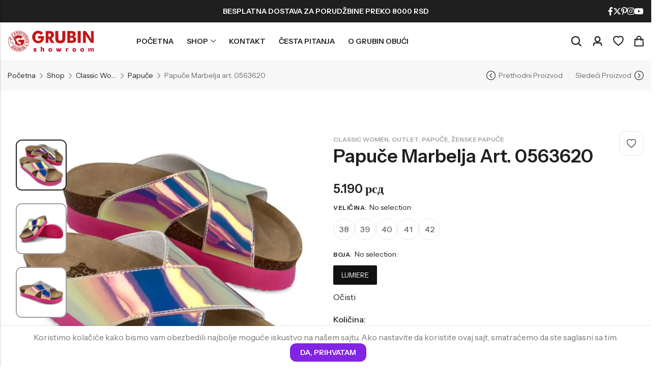

--- FILE ---
content_type: text/html; charset=UTF-8
request_url: https://grubinshowroom.rs/proizvod/papuce-marbelja-art-0563620/
body_size: 73227
content:
<!DOCTYPE html>
<html lang="sr-RS" prefix="og: https://ogp.me/ns#">
<head>
	<meta charset="UTF-8" />
	<meta name="viewport" content="width=device-width, initial-scale=1, maximum-scale=1" />
	<link rel="profile" href="//gmpg.org/xfn/11">
		
<!-- Google Tag Manager for WordPress by gtm4wp.com -->
<script data-cfasync="false" data-pagespeed-no-defer>
	var gtm4wp_datalayer_name = "dataLayer";
	var dataLayer = dataLayer || [];
	const gtm4wp_use_sku_instead = 0;
	const gtm4wp_currency = 'RSD';
	const gtm4wp_product_per_impression = 10;
	const gtm4wp_clear_ecommerce = false;
	const gtm4wp_datalayer_max_timeout = 2000;
</script>
<!-- End Google Tag Manager for WordPress by gtm4wp.com -->
<!-- Search Engine Optimization by Rank Math - https://rankmath.com/ -->
<title>Papuče Marbelja art. 0563620 - Grubin Showroom</title>
<meta name="description" content="karakteriše osnovno GRUBIN ležište sa svojih 7 razloga za zdrav i udoban hod. Urađeno prema otisku zdravog stopala u pesku, anatomske tačke su dizajnirane"/>
<meta name="robots" content="follow, index, max-snippet:-1, max-video-preview:-1, max-image-preview:large"/>
<link rel="canonical" href="https://grubinshowroom.rs/proizvod/papuce-marbelja-art-0563620/" />
<meta property="og:locale" content="sr_RS" />
<meta property="og:type" content="product" />
<meta property="og:title" content="Papuče Marbelja art. 0563620 - Grubin Showroom" />
<meta property="og:description" content="karakteriše osnovno GRUBIN ležište sa svojih 7 razloga za zdrav i udoban hod. Urađeno prema otisku zdravog stopala u pesku, anatomske tačke su dizajnirane" />
<meta property="og:url" content="https://grubinshowroom.rs/proizvod/papuce-marbelja-art-0563620/" />
<meta property="og:site_name" content="LevelAp" />
<meta property="og:updated_time" content="2026-01-20T17:15:13+01:00" />
<meta property="og:image" content="https://grubinshowroom.rs/wp-content/uploads/2025/05/0563620-LUMIERE-2-1.webp" />
<meta property="og:image:secure_url" content="https://grubinshowroom.rs/wp-content/uploads/2025/05/0563620-LUMIERE-2-1.webp" />
<meta property="og:image:width" content="1000" />
<meta property="og:image:height" content="1000" />
<meta property="og:image:alt" content="0563620 lumiere 2 1.webp" />
<meta property="og:image:type" content="image/webp" />
<meta property="product:availability" content="instock" />
<meta name="twitter:card" content="summary_large_image" />
<meta name="twitter:title" content="Papuče Marbelja art. 0563620 - Grubin Showroom" />
<meta name="twitter:description" content="karakteriše osnovno GRUBIN ležište sa svojih 7 razloga za zdrav i udoban hod. Urađeno prema otisku zdravog stopala u pesku, anatomske tačke su dizajnirane" />
<meta name="twitter:image" content="https://grubinshowroom.rs/wp-content/uploads/2025/05/0563620-LUMIERE-2-1.webp" />
<meta name="twitter:label1" content="Price" />
<meta name="twitter:data1" content="5.190&nbsp;&#1088;&#1089;&#1076;" />
<meta name="twitter:label2" content="Availability" />
<meta name="twitter:data2" content="Dostupno" />
<script type="application/ld+json" class="rank-math-schema">{"@context":"https://schema.org","@graph":[{"@type":"BreadcrumbList","@id":"https://grubinshowroom.rs/proizvod/papuce-marbelja-art-0563620/#breadcrumb","itemListElement":[{"@type":"ListItem","position":"1","item":{"@id":"http://grubinshowroom.rs","name":"Po\u010detna"}},{"@type":"ListItem","position":"2","item":{"@id":"https://grubinshowroom.rs/kategorija-proizvoda/classic-women/","name":"Classic Women"}},{"@type":"ListItem","position":"3","item":{"@id":"https://grubinshowroom.rs/proizvod/papuce-marbelja-art-0563620/","name":"Papu\u010de Marbelja art. 0563620"}}]}]}</script>
<!-- /Rank Math WordPress SEO plugin -->

<link rel='dns-prefetch' href='//static.klaviyo.com' />
<link rel='dns-prefetch' href='//capi-automation.s3.us-east-2.amazonaws.com' />
<link rel='dns-prefetch' href='//fonts.googleapis.com' />
<link rel='preconnect' href='https://fonts.gstatic.com' crossorigin />
<link rel="alternate" type="application/rss+xml" title="Grubin Showroom &raquo; dovod" href="https://grubinshowroom.rs/feed/" />
<link rel="alternate" type="application/rss+xml" title="Grubin Showroom &raquo; dovod komentara" href="https://grubinshowroom.rs/comments/feed/" />
	
			<meta name="theme-color" content="#1F1F1F">
		<link rel="alternate" title="oEmbed (JSON)" type="application/json+oembed" href="https://grubinshowroom.rs/wp-json/oembed/1.0/embed?url=https%3A%2F%2Fgrubinshowroom.rs%2Fproizvod%2Fpapuce-marbelja-art-0563620%2F" />
<link rel="alternate" title="oEmbed (XML)" type="text/xml+oembed" href="https://grubinshowroom.rs/wp-json/oembed/1.0/embed?url=https%3A%2F%2Fgrubinshowroom.rs%2Fproizvod%2Fpapuce-marbelja-art-0563620%2F&#038;format=xml" />
<style type="text/css">
@keyframes cgkit-loading { 0% { background-position: 100% 50%; } 100% { background-position: 0 50%; } }
body ul.products li.product.cgkit-swatch-loading .woocommerce-image__wrapper,
body ul.products li.product.cgkit-swatch-loading .woocommerce-card__header > * { color: transparent !important; background: linear-gradient(100deg, #ececec 30%, #f5f5f5 50%, #ececec 70%); border-radius: 5px; background-size: 400%; animation: cgkit-loading 1.2s ease-in-out infinite; }
body ul.products li.product.cgkit-swatch-loading .woocommerce-image__wrapper > *,
body ul.products li.product.cgkit-swatch-loading .woocommerce-card__header > * > * { visibility: hidden; }
ul.products li.product.cgkit-swatch-loading .woocommerce-card__header .product__categories,
ul.products li.product.cgkit-swatch-loading .woocommerce-card__header .woocommerce-loop-product__title,
ul.products li.product.cgkit-swatch-loading .woocommerce-card__header .price { display: table; width: auto;  }
ul.products li.product.cgkit-swatch-loading .woocommerce-card__header .star-rating:before { visibility: hidden; }
</style>
			<!-- This site uses the Google Analytics by MonsterInsights plugin v9.11.1 - Using Analytics tracking - https://www.monsterinsights.com/ -->
		<!-- Note: MonsterInsights is not currently configured on this site. The site owner needs to authenticate with Google Analytics in the MonsterInsights settings panel. -->
					<!-- No tracking code set -->
				<!-- / Google Analytics by MonsterInsights -->
		<style id='wp-img-auto-sizes-contain-inline-css' type='text/css'>
img:is([sizes=auto i],[sizes^="auto," i]){contain-intrinsic-size:3000px 1500px}
/*# sourceURL=wp-img-auto-sizes-contain-inline-css */
</style>
<link rel='stylesheet' id='woosb-blocks-css' href='https://grubinshowroom.rs/wp-content/plugins/woo-product-bundle/assets/css/blocks.css?ver=8.4.2' type='text/css' media='all' />
<style id='wp-emoji-styles-inline-css' type='text/css'>

	img.wp-smiley, img.emoji {
		display: inline !important;
		border: none !important;
		box-shadow: none !important;
		height: 1em !important;
		width: 1em !important;
		margin: 0 0.07em !important;
		vertical-align: -0.1em !important;
		background: none !important;
		padding: 0 !important;
	}
/*# sourceURL=wp-emoji-styles-inline-css */
</style>
<link rel='stylesheet' id='wp-block-library-css' href='https://grubinshowroom.rs/wp-includes/css/dist/block-library/style.min.css?ver=6.9' type='text/css' media='all' />
<style id='wp-block-library-theme-inline-css' type='text/css'>
.wp-block-audio :where(figcaption){color:#555;font-size:13px;text-align:center}.is-dark-theme .wp-block-audio :where(figcaption){color:#ffffffa6}.wp-block-audio{margin:0 0 1em}.wp-block-code{border:1px solid #ccc;border-radius:4px;font-family:Menlo,Consolas,monaco,monospace;padding:.8em 1em}.wp-block-embed :where(figcaption){color:#555;font-size:13px;text-align:center}.is-dark-theme .wp-block-embed :where(figcaption){color:#ffffffa6}.wp-block-embed{margin:0 0 1em}.blocks-gallery-caption{color:#555;font-size:13px;text-align:center}.is-dark-theme .blocks-gallery-caption{color:#ffffffa6}:root :where(.wp-block-image figcaption){color:#555;font-size:13px;text-align:center}.is-dark-theme :root :where(.wp-block-image figcaption){color:#ffffffa6}.wp-block-image{margin:0 0 1em}.wp-block-pullquote{border-bottom:4px solid;border-top:4px solid;color:currentColor;margin-bottom:1.75em}.wp-block-pullquote :where(cite),.wp-block-pullquote :where(footer),.wp-block-pullquote__citation{color:currentColor;font-size:.8125em;font-style:normal;text-transform:uppercase}.wp-block-quote{border-left:.25em solid;margin:0 0 1.75em;padding-left:1em}.wp-block-quote cite,.wp-block-quote footer{color:currentColor;font-size:.8125em;font-style:normal;position:relative}.wp-block-quote:where(.has-text-align-right){border-left:none;border-right:.25em solid;padding-left:0;padding-right:1em}.wp-block-quote:where(.has-text-align-center){border:none;padding-left:0}.wp-block-quote.is-large,.wp-block-quote.is-style-large,.wp-block-quote:where(.is-style-plain){border:none}.wp-block-search .wp-block-search__label{font-weight:700}.wp-block-search__button{border:1px solid #ccc;padding:.375em .625em}:where(.wp-block-group.has-background){padding:1.25em 2.375em}.wp-block-separator.has-css-opacity{opacity:.4}.wp-block-separator{border:none;border-bottom:2px solid;margin-left:auto;margin-right:auto}.wp-block-separator.has-alpha-channel-opacity{opacity:1}.wp-block-separator:not(.is-style-wide):not(.is-style-dots){width:100px}.wp-block-separator.has-background:not(.is-style-dots){border-bottom:none;height:1px}.wp-block-separator.has-background:not(.is-style-wide):not(.is-style-dots){height:2px}.wp-block-table{margin:0 0 1em}.wp-block-table td,.wp-block-table th{word-break:normal}.wp-block-table :where(figcaption){color:#555;font-size:13px;text-align:center}.is-dark-theme .wp-block-table :where(figcaption){color:#ffffffa6}.wp-block-video :where(figcaption){color:#555;font-size:13px;text-align:center}.is-dark-theme .wp-block-video :where(figcaption){color:#ffffffa6}.wp-block-video{margin:0 0 1em}:root :where(.wp-block-template-part.has-background){margin-bottom:0;margin-top:0;padding:1.25em 2.375em}
/*# sourceURL=/wp-includes/css/dist/block-library/theme.min.css */
</style>
<style id='classic-theme-styles-inline-css' type='text/css'>
/*! This file is auto-generated */
.wp-block-button__link{color:#fff;background-color:#32373c;border-radius:9999px;box-shadow:none;text-decoration:none;padding:calc(.667em + 2px) calc(1.333em + 2px);font-size:1.125em}.wp-block-file__button{background:#32373c;color:#fff;text-decoration:none}
/*# sourceURL=/wp-includes/css/classic-themes.min.css */
</style>
<link rel='stylesheet' id='jet-engine-frontend-css' href='https://grubinshowroom.rs/wp-content/plugins/jet-engine/assets/css/frontend.css?ver=3.8.2.1' type='text/css' media='all' />
<style id='global-styles-inline-css' type='text/css'>
:root{--wp--preset--aspect-ratio--square: 1;--wp--preset--aspect-ratio--4-3: 4/3;--wp--preset--aspect-ratio--3-4: 3/4;--wp--preset--aspect-ratio--3-2: 3/2;--wp--preset--aspect-ratio--2-3: 2/3;--wp--preset--aspect-ratio--16-9: 16/9;--wp--preset--aspect-ratio--9-16: 9/16;--wp--preset--color--black: #000000;--wp--preset--color--cyan-bluish-gray: #abb8c3;--wp--preset--color--white: #ffffff;--wp--preset--color--pale-pink: #f78da7;--wp--preset--color--vivid-red: #cf2e2e;--wp--preset--color--luminous-vivid-orange: #ff6900;--wp--preset--color--luminous-vivid-amber: #fcb900;--wp--preset--color--light-green-cyan: #7bdcb5;--wp--preset--color--vivid-green-cyan: #00d084;--wp--preset--color--pale-cyan-blue: #8ed1fc;--wp--preset--color--vivid-cyan-blue: #0693e3;--wp--preset--color--vivid-purple: #9b51e0;--wp--preset--gradient--vivid-cyan-blue-to-vivid-purple: linear-gradient(135deg,rgb(6,147,227) 0%,rgb(155,81,224) 100%);--wp--preset--gradient--light-green-cyan-to-vivid-green-cyan: linear-gradient(135deg,rgb(122,220,180) 0%,rgb(0,208,130) 100%);--wp--preset--gradient--luminous-vivid-amber-to-luminous-vivid-orange: linear-gradient(135deg,rgb(252,185,0) 0%,rgb(255,105,0) 100%);--wp--preset--gradient--luminous-vivid-orange-to-vivid-red: linear-gradient(135deg,rgb(255,105,0) 0%,rgb(207,46,46) 100%);--wp--preset--gradient--very-light-gray-to-cyan-bluish-gray: linear-gradient(135deg,rgb(238,238,238) 0%,rgb(169,184,195) 100%);--wp--preset--gradient--cool-to-warm-spectrum: linear-gradient(135deg,rgb(74,234,220) 0%,rgb(151,120,209) 20%,rgb(207,42,186) 40%,rgb(238,44,130) 60%,rgb(251,105,98) 80%,rgb(254,248,76) 100%);--wp--preset--gradient--blush-light-purple: linear-gradient(135deg,rgb(255,206,236) 0%,rgb(152,150,240) 100%);--wp--preset--gradient--blush-bordeaux: linear-gradient(135deg,rgb(254,205,165) 0%,rgb(254,45,45) 50%,rgb(107,0,62) 100%);--wp--preset--gradient--luminous-dusk: linear-gradient(135deg,rgb(255,203,112) 0%,rgb(199,81,192) 50%,rgb(65,88,208) 100%);--wp--preset--gradient--pale-ocean: linear-gradient(135deg,rgb(255,245,203) 0%,rgb(182,227,212) 50%,rgb(51,167,181) 100%);--wp--preset--gradient--electric-grass: linear-gradient(135deg,rgb(202,248,128) 0%,rgb(113,206,126) 100%);--wp--preset--gradient--midnight: linear-gradient(135deg,rgb(2,3,129) 0%,rgb(40,116,252) 100%);--wp--preset--font-size--small: 13px;--wp--preset--font-size--medium: 20px;--wp--preset--font-size--large: 36px;--wp--preset--font-size--x-large: 42px;--wp--preset--spacing--20: 0.44rem;--wp--preset--spacing--30: 0.67rem;--wp--preset--spacing--40: 1rem;--wp--preset--spacing--50: 1.5rem;--wp--preset--spacing--60: 2.25rem;--wp--preset--spacing--70: 3.38rem;--wp--preset--spacing--80: 5.06rem;--wp--preset--shadow--natural: 6px 6px 9px rgba(0, 0, 0, 0.2);--wp--preset--shadow--deep: 12px 12px 50px rgba(0, 0, 0, 0.4);--wp--preset--shadow--sharp: 6px 6px 0px rgba(0, 0, 0, 0.2);--wp--preset--shadow--outlined: 6px 6px 0px -3px rgb(255, 255, 255), 6px 6px rgb(0, 0, 0);--wp--preset--shadow--crisp: 6px 6px 0px rgb(0, 0, 0);}:where(.is-layout-flex){gap: 0.5em;}:where(.is-layout-grid){gap: 0.5em;}body .is-layout-flex{display: flex;}.is-layout-flex{flex-wrap: wrap;align-items: center;}.is-layout-flex > :is(*, div){margin: 0;}body .is-layout-grid{display: grid;}.is-layout-grid > :is(*, div){margin: 0;}:where(.wp-block-columns.is-layout-flex){gap: 2em;}:where(.wp-block-columns.is-layout-grid){gap: 2em;}:where(.wp-block-post-template.is-layout-flex){gap: 1.25em;}:where(.wp-block-post-template.is-layout-grid){gap: 1.25em;}.has-black-color{color: var(--wp--preset--color--black) !important;}.has-cyan-bluish-gray-color{color: var(--wp--preset--color--cyan-bluish-gray) !important;}.has-white-color{color: var(--wp--preset--color--white) !important;}.has-pale-pink-color{color: var(--wp--preset--color--pale-pink) !important;}.has-vivid-red-color{color: var(--wp--preset--color--vivid-red) !important;}.has-luminous-vivid-orange-color{color: var(--wp--preset--color--luminous-vivid-orange) !important;}.has-luminous-vivid-amber-color{color: var(--wp--preset--color--luminous-vivid-amber) !important;}.has-light-green-cyan-color{color: var(--wp--preset--color--light-green-cyan) !important;}.has-vivid-green-cyan-color{color: var(--wp--preset--color--vivid-green-cyan) !important;}.has-pale-cyan-blue-color{color: var(--wp--preset--color--pale-cyan-blue) !important;}.has-vivid-cyan-blue-color{color: var(--wp--preset--color--vivid-cyan-blue) !important;}.has-vivid-purple-color{color: var(--wp--preset--color--vivid-purple) !important;}.has-black-background-color{background-color: var(--wp--preset--color--black) !important;}.has-cyan-bluish-gray-background-color{background-color: var(--wp--preset--color--cyan-bluish-gray) !important;}.has-white-background-color{background-color: var(--wp--preset--color--white) !important;}.has-pale-pink-background-color{background-color: var(--wp--preset--color--pale-pink) !important;}.has-vivid-red-background-color{background-color: var(--wp--preset--color--vivid-red) !important;}.has-luminous-vivid-orange-background-color{background-color: var(--wp--preset--color--luminous-vivid-orange) !important;}.has-luminous-vivid-amber-background-color{background-color: var(--wp--preset--color--luminous-vivid-amber) !important;}.has-light-green-cyan-background-color{background-color: var(--wp--preset--color--light-green-cyan) !important;}.has-vivid-green-cyan-background-color{background-color: var(--wp--preset--color--vivid-green-cyan) !important;}.has-pale-cyan-blue-background-color{background-color: var(--wp--preset--color--pale-cyan-blue) !important;}.has-vivid-cyan-blue-background-color{background-color: var(--wp--preset--color--vivid-cyan-blue) !important;}.has-vivid-purple-background-color{background-color: var(--wp--preset--color--vivid-purple) !important;}.has-black-border-color{border-color: var(--wp--preset--color--black) !important;}.has-cyan-bluish-gray-border-color{border-color: var(--wp--preset--color--cyan-bluish-gray) !important;}.has-white-border-color{border-color: var(--wp--preset--color--white) !important;}.has-pale-pink-border-color{border-color: var(--wp--preset--color--pale-pink) !important;}.has-vivid-red-border-color{border-color: var(--wp--preset--color--vivid-red) !important;}.has-luminous-vivid-orange-border-color{border-color: var(--wp--preset--color--luminous-vivid-orange) !important;}.has-luminous-vivid-amber-border-color{border-color: var(--wp--preset--color--luminous-vivid-amber) !important;}.has-light-green-cyan-border-color{border-color: var(--wp--preset--color--light-green-cyan) !important;}.has-vivid-green-cyan-border-color{border-color: var(--wp--preset--color--vivid-green-cyan) !important;}.has-pale-cyan-blue-border-color{border-color: var(--wp--preset--color--pale-cyan-blue) !important;}.has-vivid-cyan-blue-border-color{border-color: var(--wp--preset--color--vivid-cyan-blue) !important;}.has-vivid-purple-border-color{border-color: var(--wp--preset--color--vivid-purple) !important;}.has-vivid-cyan-blue-to-vivid-purple-gradient-background{background: var(--wp--preset--gradient--vivid-cyan-blue-to-vivid-purple) !important;}.has-light-green-cyan-to-vivid-green-cyan-gradient-background{background: var(--wp--preset--gradient--light-green-cyan-to-vivid-green-cyan) !important;}.has-luminous-vivid-amber-to-luminous-vivid-orange-gradient-background{background: var(--wp--preset--gradient--luminous-vivid-amber-to-luminous-vivid-orange) !important;}.has-luminous-vivid-orange-to-vivid-red-gradient-background{background: var(--wp--preset--gradient--luminous-vivid-orange-to-vivid-red) !important;}.has-very-light-gray-to-cyan-bluish-gray-gradient-background{background: var(--wp--preset--gradient--very-light-gray-to-cyan-bluish-gray) !important;}.has-cool-to-warm-spectrum-gradient-background{background: var(--wp--preset--gradient--cool-to-warm-spectrum) !important;}.has-blush-light-purple-gradient-background{background: var(--wp--preset--gradient--blush-light-purple) !important;}.has-blush-bordeaux-gradient-background{background: var(--wp--preset--gradient--blush-bordeaux) !important;}.has-luminous-dusk-gradient-background{background: var(--wp--preset--gradient--luminous-dusk) !important;}.has-pale-ocean-gradient-background{background: var(--wp--preset--gradient--pale-ocean) !important;}.has-electric-grass-gradient-background{background: var(--wp--preset--gradient--electric-grass) !important;}.has-midnight-gradient-background{background: var(--wp--preset--gradient--midnight) !important;}.has-small-font-size{font-size: var(--wp--preset--font-size--small) !important;}.has-medium-font-size{font-size: var(--wp--preset--font-size--medium) !important;}.has-large-font-size{font-size: var(--wp--preset--font-size--large) !important;}.has-x-large-font-size{font-size: var(--wp--preset--font-size--x-large) !important;}
:where(.wp-block-post-template.is-layout-flex){gap: 1.25em;}:where(.wp-block-post-template.is-layout-grid){gap: 1.25em;}
:where(.wp-block-term-template.is-layout-flex){gap: 1.25em;}:where(.wp-block-term-template.is-layout-grid){gap: 1.25em;}
:where(.wp-block-columns.is-layout-flex){gap: 2em;}:where(.wp-block-columns.is-layout-grid){gap: 2em;}
:root :where(.wp-block-pullquote){font-size: 1.5em;line-height: 1.6;}
/*# sourceURL=global-styles-inline-css */
</style>
<link rel='stylesheet' id='commercekit-ajax-search-css-css' href='https://grubinshowroom.rs/wp-content/plugins/commercegurus-commercekit/assets/css/ajax-search.css?ver=2.4.2' type='text/css' media='all' />
<link rel='stylesheet' id='commercekit-attribute-swatches-css-css' href='https://grubinshowroom.rs/wp-content/plugins/commercegurus-commercekit/assets/css/commercegurus-attribute-swatches.css?ver=2.4.2' type='text/css' media='all' />
<link rel='stylesheet' id='commercekit-as-tooltip-css-css' href='https://grubinshowroom.rs/wp-content/plugins/commercegurus-commercekit/assets/css/commercegurus-as-tooltip.css?ver=2.4.2' type='text/css' media='all' />
<link rel='stylesheet' id='commercekit-countdown-css-css' href='https://grubinshowroom.rs/wp-content/plugins/commercegurus-commercekit/assets/css/countdown.css?ver=2.4.2' type='text/css' media='all' />
<link rel='stylesheet' id='contact-form-7-css' href='https://grubinshowroom.rs/wp-content/plugins/contact-form-7/includes/css/styles.css?ver=6.1.4' type='text/css' media='all' />
<link rel='stylesheet' id='mailerlite_forms.css-css' href='https://grubinshowroom.rs/wp-content/plugins/official-mailerlite-sign-up-forms/assets/css/mailerlite_forms.css?ver=1.7.18' type='text/css' media='all' />
<link rel='stylesheet' id='photoswipe-css' href='https://grubinshowroom.rs/wp-content/plugins/woocommerce/assets/css/photoswipe/photoswipe.min.css?ver=10.4.3' type='text/css' media='all' />
<link rel='stylesheet' id='photoswipe-default-skin-css' href='https://grubinshowroom.rs/wp-content/plugins/woocommerce/assets/css/photoswipe/default-skin/default-skin.min.css?ver=10.4.3' type='text/css' media='all' />
<style id='woocommerce-inline-inline-css' type='text/css'>
.woocommerce form .form-row .required { visibility: visible; }
/*# sourceURL=woocommerce-inline-inline-css */
</style>
<link rel='stylesheet' id='hint-css' href='https://grubinshowroom.rs/wp-content/plugins/woo-smart-compare/assets/libs/hint/hint.min.css?ver=6.9' type='text/css' media='all' />
<link rel='stylesheet' id='perfect-scrollbar-css' href='https://grubinshowroom.rs/wp-content/plugins/woo-smart-compare/assets/libs/perfect-scrollbar/css/perfect-scrollbar.min.css?ver=6.9' type='text/css' media='all' />
<link rel='stylesheet' id='perfect-scrollbar-wpc-css' href='https://grubinshowroom.rs/wp-content/plugins/woo-smart-compare/assets/libs/perfect-scrollbar/css/custom-theme.css?ver=6.9' type='text/css' media='all' />
<link rel='stylesheet' id='woosc-frontend-css' href='https://grubinshowroom.rs/wp-content/plugins/woo-smart-compare/assets/css/frontend.css?ver=6.5.3' type='text/css' media='all' />
<link rel='stylesheet' id='woosw-icons-css' href='https://grubinshowroom.rs/wp-content/plugins/woo-smart-wishlist/assets/css/icons.css?ver=5.0.8' type='text/css' media='all' />
<link rel='stylesheet' id='woosw-frontend-css' href='https://grubinshowroom.rs/wp-content/plugins/woo-smart-wishlist/assets/css/frontend.css?ver=5.0.8' type='text/css' media='all' />
<style id='woosw-frontend-inline-css' type='text/css'>
.woosw-popup .woosw-popup-inner .woosw-popup-content .woosw-popup-content-bot .woosw-notice { background-color: #5fbd74; } .woosw-popup .woosw-popup-inner .woosw-popup-content .woosw-popup-content-bot .woosw-popup-content-bot-inner a:hover { color: #5fbd74; border-color: #5fbd74; } 
/*# sourceURL=woosw-frontend-inline-css */
</style>
<link rel='stylesheet' id='woosb-frontend-css' href='https://grubinshowroom.rs/wp-content/plugins/woo-product-bundle/assets/css/frontend.css?ver=8.4.2' type='text/css' media='all' />
<link rel='stylesheet' id='cookie-notice-front-css' href='https://grubinshowroom.rs/wp-content/themes/anvogue/assets/css/cookie-notice.css?ver=6.9' type='text/css' media='all' />
<link rel='stylesheet' id='select2-css' href='https://grubinshowroom.rs/wp-content/plugins/woocommerce/assets/css/select2.css?ver=10.4.3' type='text/css' media='all' />
<link rel='stylesheet' id='pls-style-css' href='https://grubinshowroom.rs/wp-content/themes/anvogue/style.css?ver=2.0.1' type='text/css' media='all' />
<link rel='stylesheet' id='elementor-frontend-css' href='https://grubinshowroom.rs/wp-content/plugins/elementor/assets/css/frontend.min.css?ver=3.34.1' type='text/css' media='all' />
<link rel='stylesheet' id='pls-fonts-css' href='//fonts.googleapis.com/css?family=Instrument+Sans%3A400%2C500%2C600%2C700&#038;subset=latin%2Clatin-ext&#038;ver=1.0.0' type='text/css' media='screen' />
<link rel='stylesheet' id='presslayouts-font-css' href='https://grubinshowroom.rs/wp-content/themes/anvogue/assets/css/presslayouts-font.css?ver=1.0' type='text/css' media='all' />
<link rel='stylesheet' id='wc-blocks-style-css' href='https://grubinshowroom.rs/wp-content/plugins/woocommerce/assets/client/blocks/wc-blocks.css?ver=wc-10.4.3' type='text/css' media='all' />
<link rel='stylesheet' id='pls-woocommerce-css' href='https://grubinshowroom.rs/wp-content/themes/anvogue/assets/css/woocommerce.css?ver=8.5.2' type='text/css' media='all' />
<link rel='stylesheet' id='swiper-css' href='https://grubinshowroom.rs/wp-content/plugins/elementor/assets/lib/swiper/v8/css/swiper.min.css?ver=8.4.5' type='text/css' media='all' />
<link rel='stylesheet' id='magnific-popup-css' href='https://grubinshowroom.rs/wp-content/themes/anvogue/assets/css/magnific-popup.css?ver=1.1.0' type='text/css' media='all' />
<link rel='stylesheet' id='animate-css' href='https://grubinshowroom.rs/wp-content/themes/anvogue/assets/css/animate.min.css?ver=3.7.2' type='text/css' media='all' />
<link rel='stylesheet' id='pls-common-css' href='https://grubinshowroom.rs/wp-content/themes/anvogue/assets/css/common.css?ver=1.0' type='text/css' media='all' />
<link rel='stylesheet' id='pls-basic-css' href='https://grubinshowroom.rs/wp-content/themes/anvogue/assets/css/theme.css?ver=2.0.1' type='text/css' media='all' />
<style id='pls-basic-inline-css' type='text/css'>
body {--pls-primary-font: "Instrument Sans";--pls-secondary-font: "Instrument Sans";--pls-font-size: 16px;--pls-font-weight: 400;--pls-line-height: 1.75;--pls-container-width: 1320px;--pls-grid-gap: 15px;--pls-primary-color: #D2EF9A;--pls-primary-inverse-color: #1F1F1F;--pls-secondary-color: #8224e3;--pls-secondary-inverse-color: #FFFFFF;--pls-secondary-color2: #A0A0A0;--pls-critical-color: #DB4444;--pls-heading-color: #1F1F1F;--pls-text-color: #696C70;--pls-theme-background-color: #F7F7F7;--pls-body-background: #ffffff;--pls-link-color: #1F1F1F;--pls-link-hover-color: #1F1F1F;--pls-border-top: 1px solid #E9E9E9;--pls-border-right: 1px solid #E9E9E9;--pls-border-bottom: 1px solid #E9E9E9;--pls-border-left: 1px solid #E9E9E9;--pls-border-color: #E9E9E9;--pls-border-radius: 12px;--pls-border-radius-xl: 24px;--pls-border-radius-l: 20px;--pls-border-radius-s: 8px;--pls-border-radius-xs: 4px;--pls-radius-round: 99px;--pls-input-background: #ffffff;--pls-input-color: #777777;--pls-preloader-background: #1f1f1f;--pls-preloader-background-image: none;--pls-button-color: #ffffff;--pls-button-hover-color: #1f1f1f;--pls-button-bg-color: #8224e3;--pls-button-bg-hover-color: #D2EF9A;--pls-shop-cart-button-color: #1F1F1F;--pls-shop-cart-button-hover-color: #FFFFFF;--pls-shop-cart-button-bg-color: #FFFFFF;--pls-shop-cart-button-bg-hover-color: #1F1F1F;--pls-product-cart-button-color: #1f1f1f;--pls-product-cart-button-hover-color: #ffffff;--pls-product-cart-button-bg-color: #ffffff;--pls-product-cart-button-bg-hover-color: #1f1f1f;--pls-buy-now-button-color: #ffffff;--pls-buy-now-button-hover-color: #1f1f1f;--pls-buy-now-button-bg-color: #8224e3;--pls-buy-now-button-bg-hover-color: #D2EF9A;--pls-checkout-button-color: #ffffff;--pls-checkout-button-hover-color: #1f1f1f;--pls-checkout-button-bg-color: #8224e3;--pls-checkout-button-bg-hover-color: #D2EF9A;--pls-promo-bar-height: 60px;--pls-promo-bar-button-color: #ffffff;--pls-promo-bar-button-hover-color: #ffffff;--pls-promo-bar-button-bg-color: #f24545;--pls-promo-bar-button-bg-hover-color: #f24545;--pls-logo-width : 170px;--pls-mobile-logo-width : 148px;--pls-topbar-text-color: #ffffff;--pls-topbar-link-color: #ffffff;--pls-topbar-link-hover-color: #ffffff;--pls-topbar-border-top: 1px solid #1f1f1f;--pls-topbar-border-right: 1px solid #1f1f1f;--pls-topbar-border-bottom: 1px solid #1f1f1f;--pls-topbar-border-left: 1px solid #1f1f1f;--pls-topbar-border-color: #1f1f1f;--pls-topbar-height: 44px;--pls-header-text-color: #696c70;--pls-header-link-color: #1f1f1f;--pls-header-link-hover-color: #1f1f1f;--pls-header-border-top: 1px solid #e9e9e9;--pls-header-border-right: 1px solid #e9e9e9;--pls-header-border-bottom: 1px solid #e9e9e9;--pls-header-border-left: 1px solid #e9e9e9;--pls-header-height: 74px;--pls-sticky-header-height: 74px;--pls-mobile-header-height: 56px;--pls-header-button-bg-color: #1f1f1f;--pls-header-button-text-color: #ffffff;--pls-mobile-header-text-color: #696c70;--pls-mobile-header-background-color: #ffffff;--pls-mobile-header-link-color: #1f1f1f;--pls-mobile-header-link-hover-color: #1f1f1f;--pls-mobile-header-border-top: 1px solid #e9e9e9;--pls-mobile-header-border-right: 1px solid #e9e9e9;--pls-mobile-header-border-bottom: 1px solid #e9e9e9;--pls-mobile-header-border-left: 1px solid #e9e9e9;--pls-navigation-text-color: #696C70;--pls-navigation-link-color: #1f1f1f;--pls-navigation-link-hover-color: #1f1f1f;--pls-navigation-border-top: 1px solid #e9e9e9;--pls-navigation-border-right: 1px solid #e9e9e9;--pls-navigation-border-bottom: 1px solid #e9e9e9;--pls-navigation-border-left: 1px solid #e9e9e9;--pls-navigation-height: 48px;--pls-categories-menu-title-color: #FFFFFF;--pls-categories-menu-title-background: #1F1F1F;--pls-categories-menu-wrapper-background: #ffffff;--pls-categories-menu-hover-background: #F7F7F7;--pls-categories-menu-link-color: #1f1f1f;--pls-categories-menu-link-hover-color: #1f1f1f;--pls-categories-menu-border-top: 1px solid #e9e9e9;--pls-categories-menu-border-right: 1px solid #e9e9e9;--pls-categories-menu-border-bottom: 1px solid #e9e9e9;--pls-categories-menu-border-left: 1px solid #e9e9e9;--pls-popup-menu-text-color: #696c70;--pls-popup-menu-link-color: #696C70;--pls-popup-menu-link-hover-color: #1F1F1F;--pls-footer-title-color: #1F1F1F;--pls-footer-text-color: #1F1F1F;--pls-footer-link-color: #1F1F1F;--pls-footer-link-hover-color: #1F1F1F;--pls-footer-border-top: 1px none #E9E9E9;--pls-footer-border-right: 1px none #E9E9E9;--pls-footer-border-bottom: 1px none #E9E9E9;--pls-footer-border-left: 1px none #E9E9E9;--pls-copyright-text-color: #1F1F1F;--pls-copyright-link-color: #1F1F1F;--pls-copyright-link-hover-color: #1F1F1F;--pls-copyright-border-top: 1px solid #e9e9e9;--pls-copyright-border-right: 1px solid #e9e9e9;--pls-copyright-border-bottom: 1px solid #e9e9e9;--pls-copyright-border-left: 1px solid #e9e9e9;--pls-product-price-color: #1F1F1F;--pls-product-sale-price-color: #696C70;--pls-woocommece-sale-label-color: #DB4444;--pls-woocommece-new-label-color: #D2EF9A;--pls-woocommece-featured-label-color: #ecb018;--pls-woocommece-outofstock-label-color: #f4407d;--product-content-background-color: #FAF7F1;--pls-newsletter-popup-width: 660px;--pls-newsletter-popup-radius: 32px;--pls-menu-label-color: #F4407D;--pls-menu-label-border-color: #FF554E;}.e-con {--content-width: 1320px;}.woocommerce-tabs.tabs-layout .tab-content-wrap {width: 100%;}.woocommerce ul.cart_list li .product-title,.woocommerce .product_list_widget .product-title,.widget.widget_layered_nav li.pls-nav-title,.products.grid-view .pls-product-cats,.products.grid-view .product-title,.products.list-view .product-title,.pls-bought-together-products .product-title,.products .woocommerce-loop-category__title,.articles-list.post-single-line-title .entry-title {text-overflow: ellipsis;white-space: nowrap;overflow: hidden;}.pls-header-icon-text{display: none;}
/*# sourceURL=pls-basic-inline-css */
</style>
<link rel="preload" as="style" href="https://fonts.googleapis.com/css?family=Instrument%20Sans:400,500,600,700,400italic,500italic,600italic,700italic&#038;display=swap&#038;ver=1756556778" /><link rel="stylesheet" href="https://fonts.googleapis.com/css?family=Instrument%20Sans:400,500,600,700,400italic,500italic,600italic,700italic&#038;display=swap&#038;ver=1756556778" media="print" onload="this.media='all'"><noscript><link rel="stylesheet" href="https://fonts.googleapis.com/css?family=Instrument%20Sans:400,500,600,700,400italic,500italic,600italic,700italic&#038;display=swap&#038;ver=1756556778" /></noscript><script type="text/template" id="tmpl-variation-template">
	<div class="woocommerce-variation-description">{{{ data.variation.variation_description }}}</div>
	<div class="woocommerce-variation-price">{{{ data.variation.price_html }}}</div>
	<div class="woocommerce-variation-availability">{{{ data.variation.availability_html }}}</div>
</script>
<script type="text/template" id="tmpl-unavailable-variation-template">
	<p role="alert">Žao nam je, ovaj proizvod nije dostupan. Odaberite drugu kombinaciju.</p>
</script>
<script type="text/javascript" src="https://grubinshowroom.rs/wp-includes/js/jquery/jquery.min.js?ver=3.7.1" id="jquery-core-js"></script>
<script type="text/javascript" src="https://grubinshowroom.rs/wp-includes/js/jquery/jquery-migrate.min.js?ver=3.4.1" id="jquery-migrate-js"></script>
<script type="text/javascript" src="https://grubinshowroom.rs/wp-includes/js/underscore.min.js?ver=1.13.7" id="underscore-js"></script>
<script type="text/javascript" id="wp-util-js-extra">
/* <![CDATA[ */
var _wpUtilSettings = {"ajax":{"url":"/wp-admin/admin-ajax.php"}};
//# sourceURL=wp-util-js-extra
/* ]]> */
</script>
<script type="text/javascript" src="https://grubinshowroom.rs/wp-includes/js/wp-util.min.js?ver=6.9" id="wp-util-js"></script>
<script type="text/javascript" src="https://grubinshowroom.rs/wp-content/plugins/woocommerce/assets/js/jquery-blockui/jquery.blockUI.min.js?ver=2.7.0-wc.10.4.3" id="wc-jquery-blockui-js" data-wp-strategy="defer"></script>
<script type="text/javascript" id="wc-add-to-cart-js-extra">
/* <![CDATA[ */
var wc_add_to_cart_params = {"ajax_url":"/wp-admin/admin-ajax.php","wc_ajax_url":"/?wc-ajax=%%endpoint%%","i18n_view_cart":"Pregled korpe","cart_url":"https://grubinshowroom.rs/cart/","is_cart":"","cart_redirect_after_add":"no"};
//# sourceURL=wc-add-to-cart-js-extra
/* ]]> */
</script>
<script type="text/javascript" src="https://grubinshowroom.rs/wp-content/plugins/woocommerce/assets/js/frontend/add-to-cart.min.js?ver=10.4.3" id="wc-add-to-cart-js" defer="defer" data-wp-strategy="defer"></script>
<script type="text/javascript" src="https://grubinshowroom.rs/wp-content/plugins/woocommerce/assets/js/zoom/jquery.zoom.min.js?ver=1.7.21-wc.10.4.3" id="wc-zoom-js" defer="defer" data-wp-strategy="defer"></script>
<script type="text/javascript" src="https://grubinshowroom.rs/wp-content/plugins/woocommerce/assets/js/photoswipe/photoswipe.min.js?ver=4.1.1-wc.10.4.3" id="wc-photoswipe-js" defer="defer" data-wp-strategy="defer"></script>
<script type="text/javascript" src="https://grubinshowroom.rs/wp-content/plugins/woocommerce/assets/js/photoswipe/photoswipe-ui-default.min.js?ver=4.1.1-wc.10.4.3" id="wc-photoswipe-ui-default-js" defer="defer" data-wp-strategy="defer"></script>
<script type="text/javascript" id="wc-single-product-js-extra">
/* <![CDATA[ */
var wc_single_product_params = {"i18n_required_rating_text":"Ocenite","i18n_rating_options":["1 od 5 zvezdica","2 od 5 zvezdica","3 od 5 zvezdica","4 od 5 zvezdica","5 od 5 zvezdica"],"i18n_product_gallery_trigger_text":"Pogledajte galeriju slika preko celog ekrana","review_rating_required":"yes","flexslider":{"rtl":false,"animation":"slide","smoothHeight":true,"directionNav":false,"controlNav":"thumbnails","slideshow":false,"animationSpeed":500,"animationLoop":false,"allowOneSlide":false},"zoom_enabled":"1","zoom_options":[],"photoswipe_enabled":"1","photoswipe_options":{"shareEl":false,"closeOnScroll":false,"history":false,"hideAnimationDuration":0,"showAnimationDuration":0},"flexslider_enabled":""};
//# sourceURL=wc-single-product-js-extra
/* ]]> */
</script>
<script type="text/javascript" src="https://grubinshowroom.rs/wp-content/plugins/woocommerce/assets/js/frontend/single-product.min.js?ver=10.4.3" id="wc-single-product-js" defer="defer" data-wp-strategy="defer"></script>
<script type="text/javascript" src="https://grubinshowroom.rs/wp-content/plugins/woocommerce/assets/js/js-cookie/js.cookie.min.js?ver=2.1.4-wc.10.4.3" id="wc-js-cookie-js" defer="defer" data-wp-strategy="defer"></script>
<script type="text/javascript" id="woocommerce-js-extra">
/* <![CDATA[ */
var woocommerce_params = {"ajax_url":"/wp-admin/admin-ajax.php","wc_ajax_url":"/?wc-ajax=%%endpoint%%","i18n_password_show":"Prika\u017ei lozinku","i18n_password_hide":"Sakrij lozinku"};
//# sourceURL=woocommerce-js-extra
/* ]]> */
</script>
<script type="text/javascript" src="https://grubinshowroom.rs/wp-content/plugins/woocommerce/assets/js/frontend/woocommerce.min.js?ver=10.4.3" id="woocommerce-js" defer="defer" data-wp-strategy="defer"></script>
<script type="text/javascript" id="wc-cart-fragments-js-extra">
/* <![CDATA[ */
var wc_cart_fragments_params = {"ajax_url":"/wp-admin/admin-ajax.php","wc_ajax_url":"/?wc-ajax=%%endpoint%%","cart_hash_key":"wc_cart_hash_d06821e3a74f15a4f99a4b3f0a2e3d28","fragment_name":"wc_fragments_d06821e3a74f15a4f99a4b3f0a2e3d28","request_timeout":"5000"};
//# sourceURL=wc-cart-fragments-js-extra
/* ]]> */
</script>
<script type="text/javascript" src="https://grubinshowroom.rs/wp-content/plugins/woocommerce/assets/js/frontend/cart-fragments.min.js?ver=10.4.3" id="wc-cart-fragments-js" defer="defer" data-wp-strategy="defer"></script>
<script type="text/javascript" src="https://grubinshowroom.rs/wp-content/plugins/woocommerce/assets/js/selectWoo/selectWoo.full.min.js?ver=1.0.9-wc.10.4.3" id="selectWoo-js" defer="defer" data-wp-strategy="defer"></script>
<script type="text/javascript" id="wc-country-select-js-extra">
/* <![CDATA[ */
var wc_country_select_params = {"countries":"{\"RS\":{\"RS00\":\"Beograd\",\"RS14\":\"Bor\",\"RS11\":\"Brani\\u010devo\",\"RS02\":\"Centralni Banat\",\"RS10\":\"Dunav\",\"RS23\":\"Jablanica\",\"RS09\":\"Kolubara\",\"RS08\":\"Ma\\u010dva\",\"RS17\":\"Morava\",\"RS20\":\"Ni\\u0161ava\",\"RS01\":\"Severna Ba\\u010dka\",\"RS03\":\"Severni Banat\",\"RS24\":\"P\\u010dinja\",\"RS22\":\"Pirot\",\"RS13\":\"Pomoravlje\",\"RS19\":\"Rasina\",\"RS18\":\"Ra\\u0161ka\",\"RS06\":\"Ju\\u017ena Ba\\u010dka\",\"RS04\":\"Ju\\u017eni Banat\",\"RS07\":\"Srem\",\"RS12\":\"\\u0160umadija\",\"RS21\":\"Toplica\",\"RS05\":\"Zapadna Ba\\u010dka\",\"RS15\":\"Zaje\\u010dar\",\"RS16\":\"Zlatibor\",\"RS25\":\"Kosovo\",\"RS26\":\"Pe\\u0107\",\"RS27\":\"Prizren\",\"RS28\":\"Kosovska Mitrovica\",\"RS29\":\"Kosovsko Pomoravlje\",\"RSKM\":\"Kosovo-Metohija\",\"RSVO\":\"Vojvodina\"}}","i18n_select_state_text":"Odaberite opciju\u2026","i18n_no_matches":"Nema rezultata pretrage","i18n_ajax_error":"U\u010ditavanje neuspe\u0161no","i18n_input_too_short_1":"Unesite 1 ili vi\u0161e karaktera","i18n_input_too_short_n":"Unesite %qty% ili vi\u0161e karaktera","i18n_input_too_long_1":"Obri\u0161ite 1 karakter","i18n_input_too_long_n":"Obri\u0161ite %qty% karaktera","i18n_selection_too_long_1":"Mo\u017eete izabrati samo 1 proizvod","i18n_selection_too_long_n":"Mo\u017eete izabrati samo %qty% proizvoda","i18n_load_more":"U\u010ditavanje vi\u0161e rezultata\u2026","i18n_searching":"Pretra\u017eivanje\u2026"};
//# sourceURL=wc-country-select-js-extra
/* ]]> */
</script>
<script type="text/javascript" src="https://grubinshowroom.rs/wp-content/plugins/woocommerce/assets/js/frontend/country-select.min.js?ver=10.4.3" id="wc-country-select-js" defer="defer" data-wp-strategy="defer"></script>
<script type="text/javascript" id="wc-settings-dep-in-header-js-after">
/* <![CDATA[ */
console.warn( "Scripts that have a dependency on [wc-settings, wc-blocks-checkout] must be loaded in the footer, klaviyo-klaviyo-checkout-block-editor-script was registered to load in the header, but has been switched to load in the footer instead. See https://github.com/woocommerce/woocommerce-gutenberg-products-block/pull/5059" );
console.warn( "Scripts that have a dependency on [wc-settings, wc-blocks-checkout] must be loaded in the footer, klaviyo-klaviyo-checkout-block-view-script was registered to load in the header, but has been switched to load in the footer instead. See https://github.com/woocommerce/woocommerce-gutenberg-products-block/pull/5059" );
//# sourceURL=wc-settings-dep-in-header-js-after
/* ]]> */
</script>
<link rel="https://api.w.org/" href="https://grubinshowroom.rs/wp-json/" /><link rel="alternate" title="JSON" type="application/json" href="https://grubinshowroom.rs/wp-json/wp/v2/product/58964" /><link rel="EditURI" type="application/rsd+xml" title="RSD" href="https://grubinshowroom.rs/xmlrpc.php?rsd" />
<meta name="generator" content="WordPress 6.9" />
<link rel='shortlink' href='https://grubinshowroom.rs/?p=58964' />
<meta name="generator" content="Redux 4.5.4" />	<script type="text/javascript"> var commercekit_ajs = {"ajax_url":"\/?commercekit-ajax","ajax_search":1,"char_count":3,"action":"commercekit_ajax_search","loader_icon":"https:\/\/grubinshowroom.rs\/wp-content\/plugins\/commercegurus-commercekit\/assets\/images\/loader2.gif","no_results_text":"Nema rezultata","placeholder_text":"Pretra\u017eite proizvode...","other_result_text":"Drugi rezultati","view_all_text":"Pogledajte sve rezultate","no_other_text":"No other results","other_all_text":"Pogledajte sve druge rezultate","ajax_url_product":"https:\/\/grubinshowroom.rs\/?cgkit_ajax_search_product=1","ajax_url_post":"https:\/\/grubinshowroom.rs\/?cgkit_ajax_search_post=1","fast_ajax_search":0,"ajs_other_results":1,"layout":"product","ajax_nonce":0}; var commercekit_pdp = []; var commercekit_as = {"as_activate_atc":0,"cgkit_attr_gal":0,"as_swatch_link":1,"as_enable_tooltips":1,"swatches_ajax":0}; </script>
	        <!-- MailerLite Universal -->
        <script>
            (function(w,d,e,u,f,l,n){w[f]=w[f]||function(){(w[f].q=w[f].q||[])
                .push(arguments);},l=d.createElement(e),l.async=1,l.src=u,
                n=d.getElementsByTagName(e)[0],n.parentNode.insertBefore(l,n);})
            (window,document,'script','https://assets.mailerlite.com/js/universal.js','ml');
            ml('account', '1570131');
            ml('enablePopups', true);
        </script>
        <!-- End MailerLite Universal -->
        
<!-- Google Tag Manager for WordPress by gtm4wp.com -->
<!-- GTM Container placement set to automatic -->
<script data-cfasync="false" data-pagespeed-no-defer>
	var dataLayer_content = {"pagePostType":"product","pagePostType2":"single-product","pagePostAuthor":"Grubin Showroom","productRatingCounts":[],"productAverageRating":0,"productReviewCount":0,"productType":"variable","productIsVariable":1};
	dataLayer.push( dataLayer_content );
</script>
<script data-cfasync="false" data-pagespeed-no-defer>
(function(w,d,s,l,i){w[l]=w[l]||[];w[l].push({'gtm.start':
new Date().getTime(),event:'gtm.js'});var f=d.getElementsByTagName(s)[0],
j=d.createElement(s),dl=l!='dataLayer'?'&l='+l:'';j.async=true;j.src=
'//www.googletagmanager.com/gtm.js?id='+i+dl;f.parentNode.insertBefore(j,f);
})(window,document,'script','dataLayer','GTM-K3NKKQ2');
</script>
<!-- End Google Tag Manager for WordPress by gtm4wp.com -->	<noscript><style>.woocommerce-product-gallery{ opacity: 1 !important; }</style></noscript>
	<meta name="generator" content="Elementor 3.34.1; features: e_font_icon_svg, additional_custom_breakpoints; settings: css_print_method-external, google_font-enabled, font_display-swap">
			<script  type="text/javascript">
				!function(f,b,e,v,n,t,s){if(f.fbq)return;n=f.fbq=function(){n.callMethod?
					n.callMethod.apply(n,arguments):n.queue.push(arguments)};if(!f._fbq)f._fbq=n;
					n.push=n;n.loaded=!0;n.version='2.0';n.queue=[];t=b.createElement(e);t.async=!0;
					t.src=v;s=b.getElementsByTagName(e)[0];s.parentNode.insertBefore(t,s)}(window,
					document,'script','https://connect.facebook.net/en_US/fbevents.js');
			</script>
			<!-- WooCommerce Facebook Integration Begin -->
			<script  type="text/javascript">

				fbq('init', '277279148067523', {}, {
    "agent": "woocommerce_4-10.4.3-3.5.15"
});

				document.addEventListener( 'DOMContentLoaded', function() {
					// Insert placeholder for events injected when a product is added to the cart through AJAX.
					document.body.insertAdjacentHTML( 'beforeend', '<div class=\"wc-facebook-pixel-event-placeholder\"></div>' );
				}, false );

			</script>
			<!-- WooCommerce Facebook Integration End -->
						<style>
				.e-con.e-parent:nth-of-type(n+4):not(.e-lazyloaded):not(.e-no-lazyload),
				.e-con.e-parent:nth-of-type(n+4):not(.e-lazyloaded):not(.e-no-lazyload) * {
					background-image: none !important;
				}
				@media screen and (max-height: 1024px) {
					.e-con.e-parent:nth-of-type(n+3):not(.e-lazyloaded):not(.e-no-lazyload),
					.e-con.e-parent:nth-of-type(n+3):not(.e-lazyloaded):not(.e-no-lazyload) * {
						background-image: none !important;
					}
				}
				@media screen and (max-height: 640px) {
					.e-con.e-parent:nth-of-type(n+2):not(.e-lazyloaded):not(.e-no-lazyload),
					.e-con.e-parent:nth-of-type(n+2):not(.e-lazyloaded):not(.e-no-lazyload) * {
						background-image: none !important;
					}
				}
			</style>
			<link rel="icon" href="https://grubinshowroom.rs/wp-content/uploads/2024/06/cropped-grubin-favicon-1-32x32.png" sizes="32x32" />
<link rel="icon" href="https://grubinshowroom.rs/wp-content/uploads/2024/06/cropped-grubin-favicon-1-192x192.png" sizes="192x192" />
<link rel="apple-touch-icon" href="https://grubinshowroom.rs/wp-content/uploads/2024/06/cropped-grubin-favicon-1-180x180.png" />
<meta name="msapplication-TileImage" content="https://grubinshowroom.rs/wp-content/uploads/2024/06/cropped-grubin-favicon-1-270x270.png" />
<style id="pls_anvogue_options-dynamic-css" title="dynamic-css" class="redux-options-output">.pls-promo-bar{background-color:#a0d3bb;}.promo-bar-msg, .promo-bar-close{font-family:"Instrument Sans";font-weight:400;font-style:normal;color:#ffffff;font-size:14px;}.secondary-font{font-family:"Instrument Sans";font-weight:400;font-style:normal;color:#222222;}h1, .h1{font-family:"Instrument Sans";text-transform:capitalize;font-weight:600;font-style:normal;color:#1F1F1F;font-size:56px;}h2, .h2{font-family:"Instrument Sans";text-transform:capitalize;font-weight:600;font-style:normal;color:#1F1F1F;font-size:44px;}h3, .h3{font-family:"Instrument Sans";text-transform:capitalize;font-weight:600;font-style:normal;color:#1F1F1F;font-size:36px;}h4, .h4{font-family:"Instrument Sans";text-transform:capitalize;font-weight:600;font-style:normal;color:#1F1F1F;font-size:30px;}h5, .h5{font-family:"Instrument Sans";text-transform:capitalize;font-weight:600;font-style:normal;color:#1F1F1F;font-size:24px;}h6, .h6{font-family:"Instrument Sans";text-transform:capitalize;font-weight:600;font-style:normal;color:#1F1F1F;font-size:20px;}.pls-main-navigation ul.menu > li > a{font-family:"Instrument Sans";text-transform:uppercase;font-weight:600;font-style:normal;font-size:14px;}.pls-categories-menu ul.menu > li > a, .pls-categories-menu > .maxlist-more{font-family:"Instrument Sans";text-transform:inherit;font-weight:400;font-style:normal;font-size:14px;}body{background-color:#ffffff;}.pls-site-wrapper{background-color:#ffffff;}.pls-header-topbar{background-color:#1f1f1f;}.pls-header-main{background-color:#ffffff;}.pls-header-navigation{background-color:#ffffff;}.pls-navigation ul.menu ul.sub-menu, .pls-navigation .pls-megamenu-wrapper{background-color:#ffffff;}.pls-page-title{background-color:#F8F5F0;background-position:center center;background-size:cover;}.pls-page-title{padding-top:75px;padding-bottom:75px;}.pls-site-footer .pls-footer-main{padding-top:4.75rem;padding-bottom:3rem;}.pls-site-footer .pls-footer-main, .pls-site-footer .pls-footer-categories{background-color:#F7F7F7;}.pls-site-footer .pls-footer-copyright{padding-top:0.75rem;padding-bottom:0.75rem;}.pls-site-footer .pls-footer-copyright{background-color:#f7f7f7;}.pls-catalog-page .pls-page-title{background-color:#f9f3f1;background-position:center center;background-size:cover;}.pls-catalog-page .pls-page-title{padding-top:75px;padding-bottom:75px;}0{.woocommerce-tabs.tabs-layout .tab-content-wrap:100px;}</style><style id="kirki-inline-styles"></style></head>
<body class="wp-singular product-template-default single single-product postid-58964 wp-embed-responsive wp-theme-anvogue theme-anvogue woocommerce woocommerce-page woocommerce-no-js pls-wrapper-full pls-theme-skin-light pls-no-sidebar pls-widget-default pls-widget-toggle pls-widget-menu-toggle pls-product-hover-mobile pls-slider-navigation-mobile pls-product-image-default pls-mobile-bottom-navbar-single-page pls-mobile-canvas-sidebar pls-slider-nav-circle product-thumbnail-overlay  pls-single-product-quick-buy elementor-default elementor-kit-54610">
	
<!-- GTM Container placement set to automatic -->
<!-- Google Tag Manager (noscript) -->
				<noscript><iframe src="https://www.googletagmanager.com/ns.html?id=GTM-K3NKKQ2" height="0" width="0" style="display:none;visibility:hidden" aria-hidden="true"></iframe></noscript>
<!-- End Google Tag Manager (noscript) -->		
	<div id="page" class="pls-site-wrapper">
		
		
<header id="header" class="pls-site-header pls-header-1 pls-header-icon-2 header-sticky">
	
		
	
	<div class="pls-header-topbar">
		<div class="container">
			<div class="row">
				<div class="pls-header-desktop d-none d-lg-flex">
					<div class="pls-header-col pls-header-col-left">
																	</div>
					<div class="pls-header-col pls-header-col-center justify-content-center">
							
	<span class="pls-text-message">
		Besplatna dostava za porudžbine preko 8000 RSD	</span>
					</div>
					<div class="pls-header-col pls-header-col-right">
										<div class="pls-social icons-default  icons-size-default">
					<span class="pls-social-title">Share:</span>					
					<a href="#" rel="external" class="social-facebook" aria-label="Facebook" target="_blank"><i class="picon-facebook-f"></i> <span class="social-text">Facebook</span></a><a href="#" rel="external" class="social-twitter" aria-label="Twitter" target="_blank"><i class="picon-x-twitter"></i> <span class="social-text">Twitter</span></a><a href="#" rel="external" class="social-pinterest" aria-label="Pinterest" target="_blank"><i class="picon-pinterest-p"></i> <span class="social-text">Pinterest</span></a><a href="#" rel="external" class="social-instagram" aria-label="Instagram" target="_blank"><i class="picon-instagram"></i> <span class="social-text">Instagram</span></a><a href="#" rel="external" class="social-youtube" aria-label="Youtube" target="_blank"><i class="picon-youtube"></i> <span class="social-text">Youtube</span></a>				</div>
								</div>
				</div><!--.pls-header-desktop-->
				
				<!-- Mobile Topbar -->
				
<div class="pls-header-mobile d-flex d-lg-none">
	<div class="pls-header-col pls-header-col-center col-12 justify-content-center">	
			
	<span class="pls-text-message">
		Besplatna dostava za porudžbine preko 8000 RSD	</span>
	</div>
</div><!--.pls-header-mobile-->				<!-- End Mobile Topbar -->
			</div>
		</div>
	</div><!--.pls-header-topbar-->

<div class="pls-header-main">
	<div class="container">
		<div class="row">
			<div class="pls-header-desktop d-none d-lg-flex d-xl-flex">
				<div class="pls-header-col pls-header-col-left">
						

<div class="pls-header-logo">
	<a href="https://grubinshowroom.rs/" rel="home">
		<img class="pls-logo" src="https://grubinshowroom.rs/wp-content/uploads/2025/05/grubin-showroom-logo.svg" alt="Grubin Showroom" />
		<img class="pls-logo-light" src="https://grubinshowroom.rs/wp-content/uploads/2025/05/grubin-showroom-logo.svg" alt="Grubin Showroom" />
		<img class="pls-mobile-logo" src="https://grubinshowroom.rs/wp-content/uploads/2025/05/grubin-showroom-logo.svg" alt="Grubin Showroom" />
	</a>
</div>
				</div>
				<div class="pls-header-col pls-header-col-center">
					<div class="pls-main-navigation pls-navigation"><ul id="menu-primary-menu" class="menu"><li id="menu-item-54847" class="menu-item menu-item-type-post_type menu-item-object-page menu-item-home menu-item-54847 item-level-0"><a href="https://grubinshowroom.rs/" class="nav-link"><span class="pls-menu-text">Početna</span></a></li>
<li id="menu-item-54726" class="menu-item menu-item-type-post_type menu-item-object-page current_page_parent menu-item-54726 item-level-0 menu-item-has-children pls-has-megamenu pls-megamenu-full-width"><a href="https://grubinshowroom.rs/shop/" class="nav-link"><span class="pls-menu-text">Shop</span></a>
<div class="pls-megamenu-wrapper">

<div class="pls-megamenu-holder" style = "width:1320px">
<div class="pls-block pls-block-1195">		<div data-elementor-type="wp-post" data-elementor-id="1195" class="elementor elementor-1195" data-elementor-post-type="block">
				<div class="elementor-element elementor-element-a95eb31 e-flex e-con-boxed e-con e-parent" data-id="a95eb31" data-element_type="container">
					<div class="e-con-inner">
		<div class="elementor-element elementor-element-b34dfac e-con-full e-flex e-con e-child" data-id="b34dfac" data-element_type="container">
		<div class="elementor-element elementor-element-2d63826 e-con-full e-flex e-con e-child" data-id="2d63826" data-element_type="container">
				<div class="elementor-element elementor-element-f09265b elementor-widget elementor-widget-pls-menu-block" data-id="f09265b" data-element_type="widget" data-widget_type="pls-menu-block.default">
				<div class="elementor-widget-container">
					<ul id="pls-list-25540" class="pls-menu-element pls-megamenu-list">
	<li class="menu-item">
						<a class="nav-link pls-menu-heading"  href="https://grubinshowroom.rs/kategorija-proizvoda/zene/">
					Za Žene									</a>
				
					<ul class="pls-sub-megamenu">
									<li class="menu-item">
													<a class="nav-link"  href="https://grubinshowroom.rs/kategorija-proizvoda/vegan-women/">
								<span class="pls-menu-text">Vegan</span>
															</a>
											</li>
									<li class="menu-item">
													<a class="nav-link"  href="https://grubinshowroom.rs/kategorija-proizvoda/zene/light-women/">
								<span class="pls-menu-text">Light Papuče</span>
															</a>
											</li>
									<li class="menu-item">
													<a class="nav-link"  href="https://grubinshowroom.rs/kategorija-proizvoda/zenske-papuce/">
								<span class="pls-menu-text">Papuče</span>
															</a>
											</li>
									<li class="menu-item">
													<a class="nav-link"  href="https://grubinshowroom.rs/kategorija-proizvoda/zenske-klompe/">
								<span class="pls-menu-text">Klompe</span>
															</a>
											</li>
									<li class="menu-item">
													<a class="nav-link"  href="https://grubinshowroom.rs/kategorija-proizvoda/zenske-sandale/">
								<span class="pls-menu-text">Sandale</span>
															</a>
											</li>
									<li class="menu-item">
													<a class="nav-link"  href="https://grubinshowroom.rs/kategorija-proizvoda/zenske-japanke/">
								<span class="pls-menu-text">Japanke</span>
															</a>
											</li>
									<li class="menu-item">
													<a class="nav-link"  href="https://grubinshowroom.rs/kategorija-proizvoda/zenske-sandale-japanke/">
								<span class="pls-menu-text">Sandale-Japanke</span>
															</a>
											</li>
									<li class="menu-item">
													<a class="nav-link"  href="https://grubinshowroom.rs/kategorija-proizvoda/zenske-tople/">
								<span class="pls-menu-text">Tople</span>
															</a>
											</li>
									<li class="menu-item">
													<a class="nav-link"  href="https://grubinshowroom.rs/kategorija-proizvoda/fashion-women/borosana/">
								<span class="pls-menu-text">Borosana</span>
															</a>
											</li>
							</ul>
			</li>
</ul>				</div>
				</div>
				</div>
		<div class="elementor-element elementor-element-57fce1c e-con-full e-flex e-con e-child" data-id="57fce1c" data-element_type="container">
				<div class="elementor-element elementor-element-1e47ccb elementor-widget elementor-widget-pls-menu-block" data-id="1e47ccb" data-element_type="widget" data-widget_type="pls-menu-block.default">
				<div class="elementor-widget-container">
					<ul id="pls-list-15148" class="pls-menu-element pls-megamenu-list">
	<li class="menu-item">
						<a class="nav-link pls-menu-heading"  href="https://grubinshowroom.rs/kategorija-proizvoda/muskarci/">
					Za Muškarce									</a>
				
					<ul class="pls-sub-megamenu">
									<li class="menu-item">
													<a class="nav-link"  href="https://grubinshowroom.rs/kategorija-proizvoda/muskarci/vegan-men/">
								<span class="pls-menu-text">Vegan</span>
															</a>
											</li>
									<li class="menu-item">
													<a class="nav-link"  href="https://grubinshowroom.rs/kategorija-proizvoda/muskarci/light-men/">
								<span class="pls-menu-text">Light Papuče</span>
															</a>
											</li>
									<li class="menu-item">
													<a class="nav-link"  href="https://grubinshowroom.rs/kategorija-proizvoda/muske-papuce/">
								<span class="pls-menu-text">Papuče</span>
															</a>
											</li>
									<li class="menu-item">
													<a class="nav-link"  href="https://grubinshowroom.rs/kategorija-proizvoda/muske-klompe/">
								<span class="pls-menu-text">Klompe</span>
															</a>
											</li>
									<li class="menu-item">
													<a class="nav-link"  href="https://grubinshowroom.rs/kategorija-proizvoda/muske-sandale/">
								<span class="pls-menu-text">Sandale</span>
															</a>
											</li>
									<li class="menu-item">
													<a class="nav-link"  href="https://grubinshowroom.rs/kategorija-proizvoda/muske-japanke/">
								<span class="pls-menu-text">Japanke</span>
															</a>
											</li>
									<li class="menu-item">
													<a class="nav-link"  href="https://grubinshowroom.rs/kategorija-proizvoda/muske-tople/">
								<span class="pls-menu-text">Tople</span>
															</a>
											</li>
							</ul>
			</li>
</ul>				</div>
				</div>
				</div>
		<div class="elementor-element elementor-element-e1e3229 e-con-full e-flex e-con e-child" data-id="e1e3229" data-element_type="container">
				<div class="elementor-element elementor-element-55055de elementor-widget elementor-widget-pls-menu-block" data-id="55055de" data-element_type="widget" data-widget_type="pls-menu-block.default">
				<div class="elementor-widget-container">
					<ul id="pls-list-94895" class="pls-menu-element pls-megamenu-list">
	<li class="menu-item">
						<a class="nav-link pls-menu-heading"  href="https://grubinshowroom.rs/kategorija-proizvoda/deca/">
					Za decu									</a>
				
					<ul class="pls-sub-megamenu">
									<li class="menu-item">
													<a class="nav-link"  href="https://grubinshowroom.rs/kategorija-proizvoda/muskarci/light-kids/">
								<span class="pls-menu-text">Light</span>
															</a>
											</li>
									<li class="menu-item">
													<a class="nav-link"  href="https://grubinshowroom.rs/kategorija-proizvoda/kids-papuce/">
								<span class="pls-menu-text">Papuče</span>
															</a>
											</li>
									<li class="menu-item">
													<a class="nav-link"  href="https://grubinshowroom.rs/kategorija-proizvoda/kids-klompe/">
								<span class="pls-menu-text">Klompe</span>
															</a>
											</li>
									<li class="menu-item">
													<a class="nav-link"  href="https://grubinshowroom.rs/kategorija-proizvoda/kids-sandale/">
								<span class="pls-menu-text">Sandale</span>
															</a>
											</li>
									<li class="menu-item">
													<a class="nav-link"  href="https://grubinshowroom.rs/kategorija-proizvoda/kids-japanke/">
								<span class="pls-menu-text">Japanke</span>
															</a>
											</li>
									<li class="menu-item">
													<a class="nav-link"  href="https://grubinshowroom.rs/kategorija-proizvoda/deca/patofnice/">
								<span class="pls-menu-text">Patofnice</span>
															</a>
											</li>
							</ul>
			</li>
</ul>				</div>
				</div>
				</div>
		<div class="elementor-element elementor-element-7905ba9 e-con-full e-flex e-con e-child" data-id="7905ba9" data-element_type="container">
				<div class="elementor-element elementor-element-7a71a8a elementor-widget elementor-widget-pls-menu-block" data-id="7a71a8a" data-element_type="widget" data-widget_type="pls-menu-block.default">
				<div class="elementor-widget-container">
					<ul id="pls-list-63679" class="pls-menu-element pls-megamenu-list">
	<li class="menu-item">
						<a class="nav-link pls-menu-heading"  href="https://grubinshowroom.rs/kategorija-proizvoda/professional/">
					Professional									</a>
				
					<ul class="pls-sub-megamenu">
									<li class="menu-item">
													<a class="nav-link"  href="https://grubinshowroom.rs/kategorija-proizvoda/professional/professional-men/">
								<span class="pls-menu-text">Professional Men</span>
															</a>
											</li>
									<li class="menu-item">
													<a class="nav-link"  href="https://grubinshowroom.rs/kategorija-proizvoda/professional/professional-women/">
								<span class="pls-menu-text">Professional Women</span>
															</a>
											</li>
									<li class="menu-item">
													<a class="nav-link"  href="https://grubinshowroom.rs/kategorija-proizvoda/professional/papuce-professional/">
								<span class="pls-menu-text">Papuče</span>
															</a>
											</li>
									<li class="menu-item">
													<a class="nav-link"  href="https://grubinshowroom.rs/kategorija-proizvoda/professional/klompe-professional/">
								<span class="pls-menu-text">Klompe</span>
															</a>
											</li>
							</ul>
			</li>
</ul>				</div>
				</div>
				</div>
		<div class="elementor-element elementor-element-194c5fe e-con-full e-flex e-con e-child" data-id="194c5fe" data-element_type="container">
				<div class="elementor-element elementor-element-8865bc7 elementor-widget elementor-widget-pls-menu-block" data-id="8865bc7" data-element_type="widget" data-widget_type="pls-menu-block.default">
				<div class="elementor-widget-container">
					<ul id="pls-list-40545" class="pls-menu-element pls-megamenu-list">
	<li class="menu-item">
						<span class=" pls-menu-heading">
					Special									</span>
				
					<ul class="pls-sub-megamenu">
									<li class="menu-item">
													<a class="nav-link"  href="https://grubinshowroom.rs/kategorija-proizvoda/kozmetika/">
								<span class="pls-menu-text">Kozmetika</span>
															</a>
											</li>
									<li class="menu-item">
													<a class="nav-link"  href="https://grubinshowroom.rs/kategorija-proizvoda/anatomski-ulosci/">
								<span class="pls-menu-text">Anatomski ulošci</span>
															</a>
											</li>
							</ul>
			</li>
</ul>				</div>
				</div>
				</div>
				</div>
		<div class="elementor-element elementor-element-c204104 e-con-full e-flex e-con e-child" data-id="c204104" data-element_type="container">
				<div class="elementor-element elementor-element-adc1d8f elementor-widget elementor-widget-pls-heading" data-id="adc1d8f" data-element_type="widget" data-widget_type="pls-heading.default">
				<div class="elementor-widget-container">
					<div id="pls-header-20036" class="pls-element pls-heading pls-text-left separator-none">	
			
			<div class="heading-wrap">
			<span class="separator-left"></span>
			<h2 class="heading-title">Najpopularnije!</h2>			<span class="separator-right"></span>
					</div>
		
    </div>				</div>
				</div>
				<div class="elementor-element elementor-element-ebaefb1 elementor-widget elementor-widget-pls-products-grid-slider" data-id="ebaefb1" data-element_type="widget" data-widget_type="pls-products-grid-slider.default">
				<div class="elementor-widget-container">
					<div id="pls-products-grid-slider-41241" class="pls-element pls-products-grid-slider woocommerce products-slider">
		
	<div class="woocommerce columns-3 ">	<div id="section-74692" class="pls-slider swiper row">
		<div class="products products-wrap product-style-2  grid-view swiper-wrapper slider-col-xl-2 slider-col-lg- slider-col-md-3 slider-col-2 has-quick-shop pls-variation-on-hover" data-slider_options="{&quot;slider_loop&quot;:false,&quot;slider_autoplay&quot;:false,&quot;slider_autoplay_delay&quot;:&quot;1500&quot;,&quot;slider_autoplay_speed&quot;:&quot;1500&quot;,&quot;slider_pause_on_hover&quot;:false,&quot;slider_rewind&quot;:false,&quot;slider_autoHeigh&quot;:false,&quot;slider_touchDrag&quot;:true,&quot;slider_touchDrag_mobile&quot;:true,&quot;slider_navigation&quot;:true,&quot;slider_pagination&quot;:false,&quot;slider_scrollbar&quot;:false,&quot;slider_centered&quot;:false,&quot;slider_effect&quot;:&quot;slide&quot;,&quot;slider_spaceBetween&quot;:0,&quot;slides_to_show&quot;:&quot;2&quot;,&quot;slides_to_show_tablet&quot;:3,&quot;slides_to_show_mobile&quot;:2,&quot;slides_to_scroll&quot;:1}" >


<div class="swiper-slide product type-product post-58039 status-publish first instock product_cat-classic-women product_cat-najpopularnije product_cat-papuce-classic-women product_cat-zenske-papuce has-post-thumbnail featured purchasable product-type-variable has-default-attributes">	 
	
<div class="pls-product-inner">
		
	<div class="pls-product-image">
		<div class="pls-product-labels"><span class="featured">Hot</span></div><a href="https://grubinshowroom.rs/proizvod/papuce-arizona-art-0033510/" class="woocommerce-LoopProduct-link" target="_self"><img fetchpriority="high" width="500" height="500" src="https://grubinshowroom.rs/wp-content/uploads/2025/05/0033510-TIGAR-2-1-500x500.webp" class="attachment-woocommerce_thumbnail size-woocommerce_thumbnail front-image" alt="0033510 tigar 2 1.webp" srcset="https://grubinshowroom.rs/wp-content/uploads/2025/05/0033510-TIGAR-2-1-500x500.webp 500w, https://grubinshowroom.rs/wp-content/uploads/2025/05/0033510-TIGAR-2-1-320x320.webp 320w, https://grubinshowroom.rs/wp-content/uploads/2025/05/0033510-TIGAR-2-1-640x640.webp 640w, https://grubinshowroom.rs/wp-content/uploads/2025/05/0033510-TIGAR-2-1-768x768.webp 768w, https://grubinshowroom.rs/wp-content/uploads/2025/05/0033510-TIGAR-2-1-100x100.webp 100w, https://grubinshowroom.rs/wp-content/uploads/2025/05/0033510-TIGAR-2-1-800x800.webp 800w, https://grubinshowroom.rs/wp-content/uploads/2025/05/0033510-TIGAR-2-1-150x150.webp 150w, https://grubinshowroom.rs/wp-content/uploads/2025/05/0033510-TIGAR-2-1-600x600.webp 600w, https://grubinshowroom.rs/wp-content/uploads/2025/05/0033510-TIGAR-2-1-96x96.webp 96w, https://grubinshowroom.rs/wp-content/uploads/2025/05/0033510-TIGAR-2-1.webp 1000w" sizes="(max-width: 500px) 100vw, 500px" /><img width="500" height="500" src="https://grubinshowroom.rs/wp-content/uploads/2025/05/0033510-TIGAR-4-500x500.webp" class="attachment-woocommerce_thumbnail size-woocommerce_thumbnail hover-image" alt="0033510 tigar 4.webp" srcset="https://grubinshowroom.rs/wp-content/uploads/2025/05/0033510-TIGAR-4-500x500.webp 500w, https://grubinshowroom.rs/wp-content/uploads/2025/05/0033510-TIGAR-4-320x320.webp 320w, https://grubinshowroom.rs/wp-content/uploads/2025/05/0033510-TIGAR-4-640x640.webp 640w, https://grubinshowroom.rs/wp-content/uploads/2025/05/0033510-TIGAR-4-768x768.webp 768w, https://grubinshowroom.rs/wp-content/uploads/2025/05/0033510-TIGAR-4-100x100.webp 100w, https://grubinshowroom.rs/wp-content/uploads/2025/05/0033510-TIGAR-4-800x800.webp 800w, https://grubinshowroom.rs/wp-content/uploads/2025/05/0033510-TIGAR-4-150x150.webp 150w, https://grubinshowroom.rs/wp-content/uploads/2025/05/0033510-TIGAR-4-600x600.webp 600w, https://grubinshowroom.rs/wp-content/uploads/2025/05/0033510-TIGAR-4-96x96.webp 96w, https://grubinshowroom.rs/wp-content/uploads/2025/05/0033510-TIGAR-4.webp 1000w" sizes="(max-width: 500px) 100vw, 500px" /></a>		<div class="pls-product-icons">
					
		<div class="pls-quickview-button">
			<a class="pls-quickview-btn" href="https://grubinshowroom.rs/proizvod/papuce-arizona-art-0033510/" data-id="58039">Brzi Pregled</a>
		</div>
				</div>
		<div class="pls-product-actions">
					
		<div class="pls-cart-button">
			<a href="https://grubinshowroom.rs/proizvod/papuce-arizona-art-0033510/" aria-describedby="woocommerce_loop_add_to_cart_link_describedby_58039" data-quantity="1" class="button product_type_variable add_to_cart_button" data-product_id="58039" data-product_sku="0033510" aria-label="Odaberite opcije za „Papuče ARIZONA art. 0033510“" rel="nofollow">Odaberite opcije</a>		 </div>
				</div>
			</div>
	<div class="pls-product-info">
		<h3 class="product-title"><a href="https://grubinshowroom.rs/proizvod/papuce-arizona-art-0033510/" target="_self">Papuče ARIZONA art. 0033510</a></h3><div class="cgkit-as-variation-price">
	<div class="pls-product-price">
		<span class="price"><span class="woocommerce-Price-amount amount">4.190&nbsp;<span class="woocommerce-Price-currencySymbol">&#1088;&#1089;&#1076;</span></span></span>
			</div>
</div>		
		
		<span class="gtm4wp_productdata" style="display:none; visibility:hidden;" data-gtm4wp_product_data="{&quot;internal_id&quot;:58039,&quot;item_id&quot;:58039,&quot;item_name&quot;:&quot;Papu\u010de ARIZONA art. 0033510&quot;,&quot;sku&quot;:&quot;0033510&quot;,&quot;price&quot;:4190,&quot;stocklevel&quot;:null,&quot;stockstatus&quot;:&quot;instock&quot;,&quot;google_business_vertical&quot;:&quot;retail&quot;,&quot;item_category&quot;:&quot;Papu\u010de&quot;,&quot;id&quot;:58039,&quot;productlink&quot;:&quot;https:\/\/grubinshowroom.rs\/proizvod\/papuce-arizona-art-0033510\/&quot;,&quot;item_list_name&quot;:&quot;Best Selling Products&quot;,&quot;index&quot;:1,&quot;product_type&quot;:&quot;variable&quot;,&quot;item_brand&quot;:&quot;&quot;}"></span>	</div>
</div>	 
</div>

<div class="swiper-slide product type-product post-57452 status-publish instock product_cat-zenske-papuce product_cat-classic-women product_cat-najpopularnije product_cat-papuce-classic-women product_cat-zene has-post-thumbnail taxable shipping-taxable purchasable product-type-variable has-default-attributes">	 
	
<div class="pls-product-inner">
		
	<div class="pls-product-image">
		<div class="pls-product-labels"><span class="pls-custom-badge">BESTSELLER</span></div><a href="https://grubinshowroom.rs/proizvod/castellon-art-1563600-2/" class="woocommerce-LoopProduct-link" target="_self"><img width="500" height="500" src="https://grubinshowroom.rs/wp-content/uploads/2025/05/1563600-CRNO-BELA_1-500x500.webp" class="attachment-woocommerce_thumbnail size-woocommerce_thumbnail front-image" alt="1563600 crno bela 1.webp" srcset="https://grubinshowroom.rs/wp-content/uploads/2025/05/1563600-CRNO-BELA_1-500x500.webp 500w, https://grubinshowroom.rs/wp-content/uploads/2025/05/1563600-CRNO-BELA_1-320x320.webp 320w, https://grubinshowroom.rs/wp-content/uploads/2025/05/1563600-CRNO-BELA_1-640x640.webp 640w, https://grubinshowroom.rs/wp-content/uploads/2025/05/1563600-CRNO-BELA_1-768x768.webp 768w, https://grubinshowroom.rs/wp-content/uploads/2025/05/1563600-CRNO-BELA_1-100x100.webp 100w, https://grubinshowroom.rs/wp-content/uploads/2025/05/1563600-CRNO-BELA_1-800x800.webp 800w, https://grubinshowroom.rs/wp-content/uploads/2025/05/1563600-CRNO-BELA_1-150x150.webp 150w, https://grubinshowroom.rs/wp-content/uploads/2025/05/1563600-CRNO-BELA_1-600x600.webp 600w, https://grubinshowroom.rs/wp-content/uploads/2025/05/1563600-CRNO-BELA_1-96x96.webp 96w, https://grubinshowroom.rs/wp-content/uploads/2025/05/1563600-CRNO-BELA_1.webp 1000w" sizes="(max-width: 500px) 100vw, 500px" /><img loading="lazy" width="500" height="500" src="https://grubinshowroom.rs/wp-content/uploads/2025/05/1563600-CRNO-BELA_1-500x500.webp" class="attachment-woocommerce_thumbnail size-woocommerce_thumbnail hover-image" alt="1563600 crno bela 1.webp" srcset="https://grubinshowroom.rs/wp-content/uploads/2025/05/1563600-CRNO-BELA_1-500x500.webp 500w, https://grubinshowroom.rs/wp-content/uploads/2025/05/1563600-CRNO-BELA_1-320x320.webp 320w, https://grubinshowroom.rs/wp-content/uploads/2025/05/1563600-CRNO-BELA_1-640x640.webp 640w, https://grubinshowroom.rs/wp-content/uploads/2025/05/1563600-CRNO-BELA_1-768x768.webp 768w, https://grubinshowroom.rs/wp-content/uploads/2025/05/1563600-CRNO-BELA_1-100x100.webp 100w, https://grubinshowroom.rs/wp-content/uploads/2025/05/1563600-CRNO-BELA_1-800x800.webp 800w, https://grubinshowroom.rs/wp-content/uploads/2025/05/1563600-CRNO-BELA_1-150x150.webp 150w, https://grubinshowroom.rs/wp-content/uploads/2025/05/1563600-CRNO-BELA_1-600x600.webp 600w, https://grubinshowroom.rs/wp-content/uploads/2025/05/1563600-CRNO-BELA_1-96x96.webp 96w, https://grubinshowroom.rs/wp-content/uploads/2025/05/1563600-CRNO-BELA_1.webp 1000w" sizes="(max-width: 500px) 100vw, 500px" /></a>		<div class="pls-product-icons">
					
		<div class="pls-quickview-button">
			<a class="pls-quickview-btn" href="https://grubinshowroom.rs/proizvod/castellon-art-1563600-2/" data-id="57452">Brzi Pregled</a>
		</div>
				</div>
		<div class="pls-product-actions">
					
		<div class="pls-cart-button">
			<a href="https://grubinshowroom.rs/proizvod/castellon-art-1563600-2/" aria-describedby="woocommerce_loop_add_to_cart_link_describedby_57452" data-quantity="1" class="button product_type_variable add_to_cart_button" data-product_id="57452" data-product_sku="1563600-2" aria-label="Odaberite opcije za „CASTELLON art. 1563600“" rel="nofollow">Odaberite opcije</a>		 </div>
				</div>
			</div>
	<div class="pls-product-info">
		<h3 class="product-title"><a href="https://grubinshowroom.rs/proizvod/castellon-art-1563600-2/" target="_self">CASTELLON art. 1563600</a></h3><div class="cgkit-as-variation-price">
	<div class="pls-product-price">
		<span class="price"><span class="woocommerce-Price-amount amount">5.990&nbsp;<span class="woocommerce-Price-currencySymbol">&#1088;&#1089;&#1076;</span></span></span>
			</div>
</div>		
		
		<span class="gtm4wp_productdata" style="display:none; visibility:hidden;" data-gtm4wp_product_data="{&quot;internal_id&quot;:57452,&quot;item_id&quot;:57452,&quot;item_name&quot;:&quot;CASTELLON art. 1563600&quot;,&quot;sku&quot;:&quot;1563600-2&quot;,&quot;price&quot;:5990,&quot;stocklevel&quot;:null,&quot;stockstatus&quot;:&quot;instock&quot;,&quot;google_business_vertical&quot;:&quot;retail&quot;,&quot;item_category&quot;:&quot;\u017denske papu\u010de&quot;,&quot;id&quot;:57452,&quot;productlink&quot;:&quot;https:\/\/grubinshowroom.rs\/proizvod\/castellon-art-1563600-2\/&quot;,&quot;item_list_name&quot;:&quot;Best Selling Products&quot;,&quot;index&quot;:2,&quot;product_type&quot;:&quot;variable&quot;,&quot;item_brand&quot;:&quot;&quot;}"></span>	</div>
</div>	 
</div>
		</div>
	</div>
</div>	
</div>				</div>
				</div>
				</div>
					</div>
				</div>
				</div>
		</div>
</div>

</div>
</li>
<li id="menu-item-54735" class="menu-item menu-item-type-post_type menu-item-object-page menu-item-54735 item-level-0"><a href="https://grubinshowroom.rs/contact-us/" class="nav-link"><span class="pls-menu-text">Kontakt</span></a></li>
<li id="menu-item-54736" class="menu-item menu-item-type-post_type menu-item-object-page menu-item-54736 item-level-0"><a href="https://grubinshowroom.rs/faqs/" class="nav-link"><span class="pls-menu-text">Česta Pitanja</span></a></li>
<li id="menu-item-54733" class="menu-item menu-item-type-post_type menu-item-object-page menu-item-54733 item-level-0"><a href="https://grubinshowroom.rs/about-us/" class="nav-link"><span class="pls-menu-text">O Grubin Obući</span></a></li>
</ul></div>				</div>
				<div class="pls-header-col pls-header-col-right">
								

<div class="pls-header-mini-search">
	<a class="search-icon-text" href="#" aria-label="Search">
		<span class="header-search-icon"></span>
		<span class="pls-header-icon-text">Search</span>
	</a>
</div>									

<div class="pls-header-myaccount">
	
		
			<a class="customer-signinup" href="https://grubinshowroom.rs/my-account/" aria-label="Account">			<span class="pls-header-icon-text">Account</span>
			</a>
		<div class="pls-myaccount-login">
			<a class="pls-login-btn button" href="https://grubinshowroom.rs/my-account/">Login</a>
					</div>
	</div>								

<div class="pls-header-wishlist woosw-menu">
	<a href="https://grubinshowroom.rs/wishlist/" aria-label="Wishlist">
		<span class="pls-header-wishlist-icon">
			<span class="pls-header-wishlist-count pls-hidden">0</span>			
		</span>
		<span class="pls-header-icon-text">Wishlist</span>
	</a>	
</div>
								

<div class="pls-header-cart pls-cart-icon-1">
	<a href="https://grubinshowroom.rs/cart/" aria-label="Header Cart">		
		 
				<div class="pls-header-cart-icon">
					<span class="pls-header-cart-count pls-hidden">0</span>
				</div>
				<span class="pls-header-icon-text">Korpa</span>
								
	</a>	
</div>				</div>
			</div>
			
			<!-- Mobile Header-->
			<div class="pls-header-mobile d-flex d-lg-none">
	<div class="pls-header-col pls-header-col-left col-3">
		
<div class="pls-mobile-menu-btn">	
	<a href="#" class="pls-mobile-menu-toggle">
		Menu	</a>
</div>
	</div>
	<div class="pls-header-col pls-header-col-center col-6">
			

<div class="pls-header-logo">
	<a href="https://grubinshowroom.rs/" rel="home">
		<img class="pls-logo" src="https://grubinshowroom.rs/wp-content/uploads/2025/05/grubin-showroom-logo.svg" alt="Grubin Showroom" />
		<img class="pls-logo-light" src="https://grubinshowroom.rs/wp-content/uploads/2025/05/grubin-showroom-logo.svg" alt="Grubin Showroom" />
		<img class="pls-mobile-logo" src="https://grubinshowroom.rs/wp-content/uploads/2025/05/grubin-showroom-logo.svg" alt="Grubin Showroom" />
	</a>
</div>
	</div>
	<div class="pls-header-col pls-header-col-right col-3">
					

<div class="pls-header-mini-search">
	<a class="search-icon-text" href="#" aria-label="Search">
		<span class="header-search-icon"></span>
		<span class="pls-header-icon-text">Search</span>
	</a>
</div>				

<div class="pls-header-myaccount">
	
		
			<a class="customer-signinup" href="https://grubinshowroom.rs/my-account/" aria-label="Account">			<span class="pls-header-icon-text">Account</span>
			</a>
		<div class="pls-myaccount-login">
			<a class="pls-login-btn button" href="https://grubinshowroom.rs/my-account/">Login</a>
					</div>
	</div>	</div>
</div>			<!-- End Mobile Header-->		
		</div>
	</div>
</div><!--.pls-header-main-->	
		
</header><!-- .pls-site-header -->	
		
		<div id="main-content" class="pls-site-content">	
		
			
<div class="pls-single-product-top">
	<div class="container">
		<div class="row">
			<div class="col">
				<div class="pls-sp-breadcrumb-navigation">
					
<div class="entry-breadcrumb">
	<nav class="pls-breadcrumb"><a href="https://grubinshowroom.rs/">Početna</a><span class="pls-delimiter-sep pls-greater-than"></span><a href="https://grubinshowroom.rs/shop/">Shop</a><span class="pls-delimiter-sep pls-greater-than"></span><a href="https://grubinshowroom.rs/kategorija-proizvoda/classic-women/">Classic Women</a><span class="pls-delimiter-sep pls-greater-than"></span><a href="https://grubinshowroom.rs/kategorija-proizvoda/classic-women/papuce-classic-women/">Papuče</a><span class="pls-delimiter-sep pls-greater-than"></span><span class="last">Papuče Marbelja art. 0563620</span></nav></div>		
		<div class="pls-product-navigation">
							<div class="pls-product-nav-btn pls-product-nav-prev">
					<a href="https://grubinshowroom.rs/proizvod/papuce-marbelja-art-0563600/">
						Prethodni Proizvod					</a>
				</div>
						
							<div class="pls-product-nav-btn pls-product-nav-next">				
					<a href="https://grubinshowroom.rs/proizvod/papuce-marbelja-art-0563630/">
						Sledeći Proizvod					</a>
				</div>
					</div>
					</div>
			</div>
		</div>
	</div>
</div><!-- .pls-single-product-top -->			
						
			<div class="pls-site-container container">
			
								
				<div class="row ">
	
<div id="primary" class="pls-content-area col-md-12">
					
			<div class="woocommerce-notices-wrapper"></div>
<div id="product-58964" class="pls-single-product-page pls-product-content-style-1 pls-product-sticky product type-product post-58964 status-publish first instock product_cat-classic-women product_cat-outlet product_cat-papuce-classic-women product_cat-zenske-papuce product_tag-najnovija-kolekcija has-post-thumbnail purchasable product-type-variable has-default-attributes">
	
	
<div class="pls-single-product-wrapper">
	<div class="single-product-content row">
		<div class="col-md-6">
			<div class="woocommerce-product-gallery pls-product-gallery-with-thumbnails  images" data-columns="4" style="opacity: 0; transition: opacity .25s ease-in-out;">
	<div class="woocommerce-product-gallery__wrapper">
	
				
		<div class="pls-single-product-gallery pls-product-slider" data-slider_options='{&quot;slidesPerView&quot;:1,&quot;spaceBetween&quot;:16,&quot;loop&quot;:false,&quot;navigation&quot;:false,&quot;thumbs&quot;:true}'>
			<div data-thumb="https://grubinshowroom.rs/wp-content/uploads/2025/05/0563620-LUMIERE-2-1-150x150.webp" data-thumb-alt="0563620 lumiere 2 1.webp" data-thumb-srcset="https://grubinshowroom.rs/wp-content/uploads/2025/05/0563620-LUMIERE-2-1-150x150.webp 150w, https://grubinshowroom.rs/wp-content/uploads/2025/05/0563620-LUMIERE-2-1-320x320.webp 320w, https://grubinshowroom.rs/wp-content/uploads/2025/05/0563620-LUMIERE-2-1-640x640.webp 640w, https://grubinshowroom.rs/wp-content/uploads/2025/05/0563620-LUMIERE-2-1-500x500.webp 500w, https://grubinshowroom.rs/wp-content/uploads/2025/05/0563620-LUMIERE-2-1-768x768.webp 768w, https://grubinshowroom.rs/wp-content/uploads/2025/05/0563620-LUMIERE-2-1-100x100.webp 100w, https://grubinshowroom.rs/wp-content/uploads/2025/05/0563620-LUMIERE-2-1-800x800.webp 800w, https://grubinshowroom.rs/wp-content/uploads/2025/05/0563620-LUMIERE-2-1-600x600.webp 600w, https://grubinshowroom.rs/wp-content/uploads/2025/05/0563620-LUMIERE-2-1-96x96.webp 96w, https://grubinshowroom.rs/wp-content/uploads/2025/05/0563620-LUMIERE-2-1.webp 1000w"  data-thumb-sizes="(max-width: 150px) 100vw, 150px" class="woocommerce-product-gallery__image"><img loading="lazy" width="800" height="800" src="https://grubinshowroom.rs/wp-content/uploads/2025/05/0563620-LUMIERE-2-1-800x800.webp" class="wp-post-image" alt="0563620 lumiere 2 1.webp" data-caption="" data-src="https://grubinshowroom.rs/wp-content/uploads/2025/05/0563620-LUMIERE-2-1.webp" data-large_image="https://grubinshowroom.rs/wp-content/uploads/2025/05/0563620-LUMIERE-2-1.webp" data-large_image_width="1000" data-large_image_height="1000" decoding="async" srcset="https://grubinshowroom.rs/wp-content/uploads/2025/05/0563620-LUMIERE-2-1-800x800.webp 800w, https://grubinshowroom.rs/wp-content/uploads/2025/05/0563620-LUMIERE-2-1-320x320.webp 320w, https://grubinshowroom.rs/wp-content/uploads/2025/05/0563620-LUMIERE-2-1-640x640.webp 640w, https://grubinshowroom.rs/wp-content/uploads/2025/05/0563620-LUMIERE-2-1-500x500.webp 500w, https://grubinshowroom.rs/wp-content/uploads/2025/05/0563620-LUMIERE-2-1-768x768.webp 768w, https://grubinshowroom.rs/wp-content/uploads/2025/05/0563620-LUMIERE-2-1-100x100.webp 100w, https://grubinshowroom.rs/wp-content/uploads/2025/05/0563620-LUMIERE-2-1-150x150.webp 150w, https://grubinshowroom.rs/wp-content/uploads/2025/05/0563620-LUMIERE-2-1-600x600.webp 600w, https://grubinshowroom.rs/wp-content/uploads/2025/05/0563620-LUMIERE-2-1-96x96.webp 96w, https://grubinshowroom.rs/wp-content/uploads/2025/05/0563620-LUMIERE-2-1.webp 1000w" sizes="(max-width: 800px) 100vw, 800px" /></div><div data-thumb="https://grubinshowroom.rs/wp-content/uploads/2025/05/0563620-LUMIERE-3-1-150x150.webp" data-thumb-alt="0563620 lumiere 3 1.webp" class="woocommerce-product-gallery__image"><img loading="lazy" width="800" height="800" src="https://grubinshowroom.rs/wp-content/uploads/2025/05/0563620-LUMIERE-3-1-800x800.webp" class="wp-post-image" alt="0563620 lumiere 3 1.webp" title="0563620 lumiere 3 1.webp" data-caption="" data-src="https://grubinshowroom.rs/wp-content/uploads/2025/05/0563620-LUMIERE-3-1.webp" data-large_image="https://grubinshowroom.rs/wp-content/uploads/2025/05/0563620-LUMIERE-3-1.webp" data-large_image_width="1000" data-large_image_height="1000" decoding="async" srcset="https://grubinshowroom.rs/wp-content/uploads/2025/05/0563620-LUMIERE-3-1-800x800.webp 800w, https://grubinshowroom.rs/wp-content/uploads/2025/05/0563620-LUMIERE-3-1-320x320.webp 320w, https://grubinshowroom.rs/wp-content/uploads/2025/05/0563620-LUMIERE-3-1-640x640.webp 640w, https://grubinshowroom.rs/wp-content/uploads/2025/05/0563620-LUMIERE-3-1-500x500.webp 500w, https://grubinshowroom.rs/wp-content/uploads/2025/05/0563620-LUMIERE-3-1-768x768.webp 768w, https://grubinshowroom.rs/wp-content/uploads/2025/05/0563620-LUMIERE-3-1-100x100.webp 100w, https://grubinshowroom.rs/wp-content/uploads/2025/05/0563620-LUMIERE-3-1-150x150.webp 150w, https://grubinshowroom.rs/wp-content/uploads/2025/05/0563620-LUMIERE-3-1-600x600.webp 600w, https://grubinshowroom.rs/wp-content/uploads/2025/05/0563620-LUMIERE-3-1-96x96.webp 96w, https://grubinshowroom.rs/wp-content/uploads/2025/05/0563620-LUMIERE-3-1.webp 1000w" sizes="(max-width: 800px) 100vw, 800px" /></div><div data-thumb="https://grubinshowroom.rs/wp-content/uploads/2025/05/0563620-LUMIERE-1-1-150x150.webp" data-thumb-alt="0563620 lumiere 1 1.webp" class="woocommerce-product-gallery__image"><img loading="lazy" width="800" height="800" src="https://grubinshowroom.rs/wp-content/uploads/2025/05/0563620-LUMIERE-1-1-800x800.webp" class="wp-post-image" alt="0563620 lumiere 1 1.webp" title="0563620 lumiere 1 1.webp" data-caption="" data-src="https://grubinshowroom.rs/wp-content/uploads/2025/05/0563620-LUMIERE-1-1.webp" data-large_image="https://grubinshowroom.rs/wp-content/uploads/2025/05/0563620-LUMIERE-1-1.webp" data-large_image_width="1000" data-large_image_height="1000" decoding="async" srcset="https://grubinshowroom.rs/wp-content/uploads/2025/05/0563620-LUMIERE-1-1-800x800.webp 800w, https://grubinshowroom.rs/wp-content/uploads/2025/05/0563620-LUMIERE-1-1-320x320.webp 320w, https://grubinshowroom.rs/wp-content/uploads/2025/05/0563620-LUMIERE-1-1-640x640.webp 640w, https://grubinshowroom.rs/wp-content/uploads/2025/05/0563620-LUMIERE-1-1-500x500.webp 500w, https://grubinshowroom.rs/wp-content/uploads/2025/05/0563620-LUMIERE-1-1-768x768.webp 768w, https://grubinshowroom.rs/wp-content/uploads/2025/05/0563620-LUMIERE-1-1-100x100.webp 100w, https://grubinshowroom.rs/wp-content/uploads/2025/05/0563620-LUMIERE-1-1-150x150.webp 150w, https://grubinshowroom.rs/wp-content/uploads/2025/05/0563620-LUMIERE-1-1-600x600.webp 600w, https://grubinshowroom.rs/wp-content/uploads/2025/05/0563620-LUMIERE-1-1-96x96.webp 96w, https://grubinshowroom.rs/wp-content/uploads/2025/05/0563620-LUMIERE-1-1.webp 1000w" sizes="(max-width: 800px) 100vw, 800px" /></div>		</div>
		
		<div class="pls-product-gallery-btns">
					</div>
		
	</div>
	
		<div class="pls-product-thumbnail-wrapper">
		<div class="pls-product-thumbnail-inner">
			<div class="pls-single-product-thumbnails" data-slider_options='{&quot;slidesPerView&quot;:4,&quot;spaceBetween&quot;:16,&quot;loop&quot;:false,&quot;navigation&quot;:false,&quot;direction&quot;:&quot;vertical&quot;,&quot;mobile_direction&quot;:&quot;horizontal&quot;,&quot;tablet_slidesPerView&quot;:5,&quot;mobile_slidesPerView&quot;:4}'>
				<div class="pls-product-thumb-image"><img loading="lazy" width="150" height="150" src="https://grubinshowroom.rs/wp-content/uploads/2025/05/0563620-LUMIERE-2-1-150x150.webp" class="attachment-150x150 size-150x150" alt="0563620 lumiere 2 1.webp" decoding="async" srcset="https://grubinshowroom.rs/wp-content/uploads/2025/05/0563620-LUMIERE-2-1-150x150.webp 150w, https://grubinshowroom.rs/wp-content/uploads/2025/05/0563620-LUMIERE-2-1-320x320.webp 320w, https://grubinshowroom.rs/wp-content/uploads/2025/05/0563620-LUMIERE-2-1-640x640.webp 640w, https://grubinshowroom.rs/wp-content/uploads/2025/05/0563620-LUMIERE-2-1-500x500.webp 500w, https://grubinshowroom.rs/wp-content/uploads/2025/05/0563620-LUMIERE-2-1-768x768.webp 768w, https://grubinshowroom.rs/wp-content/uploads/2025/05/0563620-LUMIERE-2-1-100x100.webp 100w, https://grubinshowroom.rs/wp-content/uploads/2025/05/0563620-LUMIERE-2-1-800x800.webp 800w, https://grubinshowroom.rs/wp-content/uploads/2025/05/0563620-LUMIERE-2-1-600x600.webp 600w, https://grubinshowroom.rs/wp-content/uploads/2025/05/0563620-LUMIERE-2-1-96x96.webp 96w, https://grubinshowroom.rs/wp-content/uploads/2025/05/0563620-LUMIERE-2-1.webp 1000w" sizes="(max-width: 150px) 100vw, 150px" /></div><div class="pls-product-thumb-image"><img loading="lazy" width="150" height="150" src="https://grubinshowroom.rs/wp-content/uploads/2025/05/0563620-LUMIERE-3-1-150x150.webp" class="attachment-150x150 size-150x150" alt="0563620 lumiere 3 1.webp" decoding="async" srcset="https://grubinshowroom.rs/wp-content/uploads/2025/05/0563620-LUMIERE-3-1-150x150.webp 150w, https://grubinshowroom.rs/wp-content/uploads/2025/05/0563620-LUMIERE-3-1-320x320.webp 320w, https://grubinshowroom.rs/wp-content/uploads/2025/05/0563620-LUMIERE-3-1-640x640.webp 640w, https://grubinshowroom.rs/wp-content/uploads/2025/05/0563620-LUMIERE-3-1-500x500.webp 500w, https://grubinshowroom.rs/wp-content/uploads/2025/05/0563620-LUMIERE-3-1-768x768.webp 768w, https://grubinshowroom.rs/wp-content/uploads/2025/05/0563620-LUMIERE-3-1-100x100.webp 100w, https://grubinshowroom.rs/wp-content/uploads/2025/05/0563620-LUMIERE-3-1-800x800.webp 800w, https://grubinshowroom.rs/wp-content/uploads/2025/05/0563620-LUMIERE-3-1-600x600.webp 600w, https://grubinshowroom.rs/wp-content/uploads/2025/05/0563620-LUMIERE-3-1-96x96.webp 96w, https://grubinshowroom.rs/wp-content/uploads/2025/05/0563620-LUMIERE-3-1.webp 1000w" sizes="(max-width: 150px) 100vw, 150px" /></div><div class="pls-product-thumb-image"><img loading="lazy" width="150" height="150" src="https://grubinshowroom.rs/wp-content/uploads/2025/05/0563620-LUMIERE-1-1-150x150.webp" class="attachment-150x150 size-150x150" alt="0563620 lumiere 1 1.webp" decoding="async" srcset="https://grubinshowroom.rs/wp-content/uploads/2025/05/0563620-LUMIERE-1-1-150x150.webp 150w, https://grubinshowroom.rs/wp-content/uploads/2025/05/0563620-LUMIERE-1-1-320x320.webp 320w, https://grubinshowroom.rs/wp-content/uploads/2025/05/0563620-LUMIERE-1-1-640x640.webp 640w, https://grubinshowroom.rs/wp-content/uploads/2025/05/0563620-LUMIERE-1-1-500x500.webp 500w, https://grubinshowroom.rs/wp-content/uploads/2025/05/0563620-LUMIERE-1-1-768x768.webp 768w, https://grubinshowroom.rs/wp-content/uploads/2025/05/0563620-LUMIERE-1-1-100x100.webp 100w, https://grubinshowroom.rs/wp-content/uploads/2025/05/0563620-LUMIERE-1-1-800x800.webp 800w, https://grubinshowroom.rs/wp-content/uploads/2025/05/0563620-LUMIERE-1-1-600x600.webp 600w, https://grubinshowroom.rs/wp-content/uploads/2025/05/0563620-LUMIERE-1-1-96x96.webp 96w, https://grubinshowroom.rs/wp-content/uploads/2025/05/0563620-LUMIERE-1-1.webp 1000w" sizes="(max-width: 150px) 100vw, 150px" /></div>			</div>
		</div>
	</div>
		
</div>
		</div>
		<div class="col-md-6">
			<div class="summary entry-summary">
						<div class="pls-single-product-title">
					<div class="pls-product-cat">
			<span class="posted_in"><a href="https://grubinshowroom.rs/kategorija-proizvoda/classic-women/" rel="tag">Classic Women</a>, <a href="https://grubinshowroom.rs/kategorija-proizvoda/outlet/" rel="tag">Outlet</a>, <a href="https://grubinshowroom.rs/kategorija-proizvoda/classic-women/papuce-classic-women/" rel="tag">Papuče</a>, <a href="https://grubinshowroom.rs/kategorija-proizvoda/zene/zenske-papuce/" rel="tag">Ženske papuče</a></span>		</div>
	<h1 class="product_title entry-title">Papuče Marbelja art. 0563620</h1>		
		<div class="pls-whishlist-btn">
			<a href="?add-to-wishlist=58964" class="woosw-btn woosw-btn-58964" data-id="58964" data-product_name="Papuče Marbelja art. 0563620" data-product_image="https://grubinshowroom.rs/wp-content/uploads/2025/05/0563620-LUMIERE-2-1-500x500.webp" rel="nofollow" aria-label="Add to wishlist">Add to wishlist</a>		</div>		
			 </div>
		 <div class="cgkit-as-variation-price"><p class="price pls-product-price"><span class="woocommerce-Price-amount amount"><bdi>5.190&nbsp;<span class="woocommerce-Price-currencySymbol">&#1088;&#1089;&#1076;</span></bdi></span></p>
</div>
<form class="variations_form cart pls-swatches-wrap" action="https://grubinshowroom.rs/proizvod/papuce-marbelja-art-0563620/" method="post" enctype='multipart/form-data' data-product_id="58964" data-product_variations="[{&quot;attributes&quot;:{&quot;attribute_pa_velicina&quot;:&quot;38&quot;,&quot;attribute_pa_boja&quot;:&quot;lumiere&quot;},&quot;availability_html&quot;:&quot;&lt;p class=\&quot;stock min-stock\&quot;&gt;Po\u017eurite, Samo 2 Ostalo.&lt;\/p&gt;\n&quot;,&quot;backorders_allowed&quot;:false,&quot;dimensions&quot;:{&quot;length&quot;:&quot;&quot;,&quot;width&quot;:&quot;&quot;,&quot;height&quot;:&quot;&quot;},&quot;dimensions_html&quot;:&quot;-&quot;,&quot;display_price&quot;:5190,&quot;display_regular_price&quot;:5190,&quot;image&quot;:{&quot;title&quot;:&quot;0563620 lumiere 2 1.webp&quot;,&quot;caption&quot;:&quot;&quot;,&quot;url&quot;:&quot;https:\/\/grubinshowroom.rs\/wp-content\/uploads\/2025\/05\/0563620-LUMIERE-2-1.webp&quot;,&quot;alt&quot;:&quot;0563620 lumiere 2 1.webp&quot;,&quot;src&quot;:&quot;https:\/\/grubinshowroom.rs\/wp-content\/uploads\/2025\/05\/0563620-LUMIERE-2-1-800x800.webp&quot;,&quot;srcset&quot;:&quot;https:\/\/grubinshowroom.rs\/wp-content\/uploads\/2025\/05\/0563620-LUMIERE-2-1-800x800.webp 800w, https:\/\/grubinshowroom.rs\/wp-content\/uploads\/2025\/05\/0563620-LUMIERE-2-1-320x320.webp 320w, https:\/\/grubinshowroom.rs\/wp-content\/uploads\/2025\/05\/0563620-LUMIERE-2-1-640x640.webp 640w, https:\/\/grubinshowroom.rs\/wp-content\/uploads\/2025\/05\/0563620-LUMIERE-2-1-500x500.webp 500w, https:\/\/grubinshowroom.rs\/wp-content\/uploads\/2025\/05\/0563620-LUMIERE-2-1-768x768.webp 768w, https:\/\/grubinshowroom.rs\/wp-content\/uploads\/2025\/05\/0563620-LUMIERE-2-1-100x100.webp 100w, https:\/\/grubinshowroom.rs\/wp-content\/uploads\/2025\/05\/0563620-LUMIERE-2-1-150x150.webp 150w, https:\/\/grubinshowroom.rs\/wp-content\/uploads\/2025\/05\/0563620-LUMIERE-2-1-600x600.webp 600w, https:\/\/grubinshowroom.rs\/wp-content\/uploads\/2025\/05\/0563620-LUMIERE-2-1-96x96.webp 96w, https:\/\/grubinshowroom.rs\/wp-content\/uploads\/2025\/05\/0563620-LUMIERE-2-1.webp 1000w&quot;,&quot;sizes&quot;:&quot;(max-width: 800px) 100vw, 800px&quot;,&quot;full_src&quot;:&quot;https:\/\/grubinshowroom.rs\/wp-content\/uploads\/2025\/05\/0563620-LUMIERE-2-1.webp&quot;,&quot;full_src_w&quot;:1000,&quot;full_src_h&quot;:1000,&quot;gallery_thumbnail_src&quot;:&quot;https:\/\/grubinshowroom.rs\/wp-content\/uploads\/2025\/05\/0563620-LUMIERE-2-1-150x150.webp&quot;,&quot;gallery_thumbnail_src_w&quot;:150,&quot;gallery_thumbnail_src_h&quot;:150,&quot;thumb_src&quot;:&quot;https:\/\/grubinshowroom.rs\/wp-content\/uploads\/2025\/05\/0563620-LUMIERE-2-1-500x500.webp&quot;,&quot;thumb_src_w&quot;:500,&quot;thumb_src_h&quot;:500,&quot;src_w&quot;:800,&quot;src_h&quot;:800},&quot;image_id&quot;:56117,&quot;is_downloadable&quot;:false,&quot;is_in_stock&quot;:true,&quot;is_purchasable&quot;:true,&quot;is_sold_individually&quot;:&quot;no&quot;,&quot;is_virtual&quot;:false,&quot;max_qty&quot;:2,&quot;min_qty&quot;:1,&quot;price_html&quot;:&quot;&quot;,&quot;sku&quot;:&quot;0563620&quot;,&quot;variation_description&quot;:&quot;&quot;,&quot;variation_id&quot;:70036,&quot;variation_is_active&quot;:true,&quot;variation_is_visible&quot;:true,&quot;weight&quot;:&quot;1&quot;,&quot;weight_html&quot;:&quot;1 kg&quot;,&quot;cgkit_stock_quantity&quot;:2,&quot;cgkit_low_stock_amount&quot;:0,&quot;cgkit_image_id&quot;:0,&quot;woosb_image&quot;:&quot;&lt;img width=\&quot;500\&quot; height=\&quot;500\&quot; src=\&quot;https:\/\/grubinshowroom.rs\/wp-content\/uploads\/2025\/05\/0563620-LUMIERE-2-1-500x500.webp\&quot; class=\&quot;attachment-woocommerce_thumbnail size-woocommerce_thumbnail\&quot; alt=\&quot;0563620 lumiere 2 1.webp\&quot; decoding=\&quot;async\&quot; srcset=\&quot;https:\/\/grubinshowroom.rs\/wp-content\/uploads\/2025\/05\/0563620-LUMIERE-2-1-500x500.webp 500w, https:\/\/grubinshowroom.rs\/wp-content\/uploads\/2025\/05\/0563620-LUMIERE-2-1-320x320.webp 320w, https:\/\/grubinshowroom.rs\/wp-content\/uploads\/2025\/05\/0563620-LUMIERE-2-1-640x640.webp 640w, https:\/\/grubinshowroom.rs\/wp-content\/uploads\/2025\/05\/0563620-LUMIERE-2-1-768x768.webp 768w, https:\/\/grubinshowroom.rs\/wp-content\/uploads\/2025\/05\/0563620-LUMIERE-2-1-100x100.webp 100w, https:\/\/grubinshowroom.rs\/wp-content\/uploads\/2025\/05\/0563620-LUMIERE-2-1-800x800.webp 800w, https:\/\/grubinshowroom.rs\/wp-content\/uploads\/2025\/05\/0563620-LUMIERE-2-1-150x150.webp 150w, https:\/\/grubinshowroom.rs\/wp-content\/uploads\/2025\/05\/0563620-LUMIERE-2-1-600x600.webp 600w, https:\/\/grubinshowroom.rs\/wp-content\/uploads\/2025\/05\/0563620-LUMIERE-2-1-96x96.webp 96w, https:\/\/grubinshowroom.rs\/wp-content\/uploads\/2025\/05\/0563620-LUMIERE-2-1.webp 1000w\&quot; sizes=\&quot;(max-width: 500px) 100vw, 500px\&quot; \/&gt;&quot;},{&quot;attributes&quot;:{&quot;attribute_pa_velicina&quot;:&quot;39&quot;,&quot;attribute_pa_boja&quot;:&quot;lumiere&quot;},&quot;availability_html&quot;:&quot;&lt;p class=\&quot;stock min-stock\&quot;&gt;Po\u017eurite, Samo 2 Ostalo.&lt;\/p&gt;\n&quot;,&quot;backorders_allowed&quot;:false,&quot;dimensions&quot;:{&quot;length&quot;:&quot;&quot;,&quot;width&quot;:&quot;&quot;,&quot;height&quot;:&quot;&quot;},&quot;dimensions_html&quot;:&quot;-&quot;,&quot;display_price&quot;:5190,&quot;display_regular_price&quot;:5190,&quot;image&quot;:{&quot;title&quot;:&quot;0563620 lumiere 2 1.webp&quot;,&quot;caption&quot;:&quot;&quot;,&quot;url&quot;:&quot;https:\/\/grubinshowroom.rs\/wp-content\/uploads\/2025\/05\/0563620-LUMIERE-2-1.webp&quot;,&quot;alt&quot;:&quot;0563620 lumiere 2 1.webp&quot;,&quot;src&quot;:&quot;https:\/\/grubinshowroom.rs\/wp-content\/uploads\/2025\/05\/0563620-LUMIERE-2-1-800x800.webp&quot;,&quot;srcset&quot;:&quot;https:\/\/grubinshowroom.rs\/wp-content\/uploads\/2025\/05\/0563620-LUMIERE-2-1-800x800.webp 800w, https:\/\/grubinshowroom.rs\/wp-content\/uploads\/2025\/05\/0563620-LUMIERE-2-1-320x320.webp 320w, https:\/\/grubinshowroom.rs\/wp-content\/uploads\/2025\/05\/0563620-LUMIERE-2-1-640x640.webp 640w, https:\/\/grubinshowroom.rs\/wp-content\/uploads\/2025\/05\/0563620-LUMIERE-2-1-500x500.webp 500w, https:\/\/grubinshowroom.rs\/wp-content\/uploads\/2025\/05\/0563620-LUMIERE-2-1-768x768.webp 768w, https:\/\/grubinshowroom.rs\/wp-content\/uploads\/2025\/05\/0563620-LUMIERE-2-1-100x100.webp 100w, https:\/\/grubinshowroom.rs\/wp-content\/uploads\/2025\/05\/0563620-LUMIERE-2-1-150x150.webp 150w, https:\/\/grubinshowroom.rs\/wp-content\/uploads\/2025\/05\/0563620-LUMIERE-2-1-600x600.webp 600w, https:\/\/grubinshowroom.rs\/wp-content\/uploads\/2025\/05\/0563620-LUMIERE-2-1-96x96.webp 96w, https:\/\/grubinshowroom.rs\/wp-content\/uploads\/2025\/05\/0563620-LUMIERE-2-1.webp 1000w&quot;,&quot;sizes&quot;:&quot;(max-width: 800px) 100vw, 800px&quot;,&quot;full_src&quot;:&quot;https:\/\/grubinshowroom.rs\/wp-content\/uploads\/2025\/05\/0563620-LUMIERE-2-1.webp&quot;,&quot;full_src_w&quot;:1000,&quot;full_src_h&quot;:1000,&quot;gallery_thumbnail_src&quot;:&quot;https:\/\/grubinshowroom.rs\/wp-content\/uploads\/2025\/05\/0563620-LUMIERE-2-1-150x150.webp&quot;,&quot;gallery_thumbnail_src_w&quot;:150,&quot;gallery_thumbnail_src_h&quot;:150,&quot;thumb_src&quot;:&quot;https:\/\/grubinshowroom.rs\/wp-content\/uploads\/2025\/05\/0563620-LUMIERE-2-1-500x500.webp&quot;,&quot;thumb_src_w&quot;:500,&quot;thumb_src_h&quot;:500,&quot;src_w&quot;:800,&quot;src_h&quot;:800},&quot;image_id&quot;:56117,&quot;is_downloadable&quot;:false,&quot;is_in_stock&quot;:true,&quot;is_purchasable&quot;:true,&quot;is_sold_individually&quot;:&quot;no&quot;,&quot;is_virtual&quot;:false,&quot;max_qty&quot;:2,&quot;min_qty&quot;:1,&quot;price_html&quot;:&quot;&quot;,&quot;sku&quot;:&quot;0563620&quot;,&quot;variation_description&quot;:&quot;&quot;,&quot;variation_id&quot;:70037,&quot;variation_is_active&quot;:true,&quot;variation_is_visible&quot;:true,&quot;weight&quot;:&quot;1&quot;,&quot;weight_html&quot;:&quot;1 kg&quot;,&quot;cgkit_stock_quantity&quot;:2,&quot;cgkit_low_stock_amount&quot;:0,&quot;cgkit_image_id&quot;:0,&quot;woosb_image&quot;:&quot;&lt;img width=\&quot;500\&quot; height=\&quot;500\&quot; src=\&quot;https:\/\/grubinshowroom.rs\/wp-content\/uploads\/2025\/05\/0563620-LUMIERE-2-1-500x500.webp\&quot; class=\&quot;attachment-woocommerce_thumbnail size-woocommerce_thumbnail\&quot; alt=\&quot;0563620 lumiere 2 1.webp\&quot; decoding=\&quot;async\&quot; srcset=\&quot;https:\/\/grubinshowroom.rs\/wp-content\/uploads\/2025\/05\/0563620-LUMIERE-2-1-500x500.webp 500w, https:\/\/grubinshowroom.rs\/wp-content\/uploads\/2025\/05\/0563620-LUMIERE-2-1-320x320.webp 320w, https:\/\/grubinshowroom.rs\/wp-content\/uploads\/2025\/05\/0563620-LUMIERE-2-1-640x640.webp 640w, https:\/\/grubinshowroom.rs\/wp-content\/uploads\/2025\/05\/0563620-LUMIERE-2-1-768x768.webp 768w, https:\/\/grubinshowroom.rs\/wp-content\/uploads\/2025\/05\/0563620-LUMIERE-2-1-100x100.webp 100w, https:\/\/grubinshowroom.rs\/wp-content\/uploads\/2025\/05\/0563620-LUMIERE-2-1-800x800.webp 800w, https:\/\/grubinshowroom.rs\/wp-content\/uploads\/2025\/05\/0563620-LUMIERE-2-1-150x150.webp 150w, https:\/\/grubinshowroom.rs\/wp-content\/uploads\/2025\/05\/0563620-LUMIERE-2-1-600x600.webp 600w, https:\/\/grubinshowroom.rs\/wp-content\/uploads\/2025\/05\/0563620-LUMIERE-2-1-96x96.webp 96w, https:\/\/grubinshowroom.rs\/wp-content\/uploads\/2025\/05\/0563620-LUMIERE-2-1.webp 1000w\&quot; sizes=\&quot;(max-width: 500px) 100vw, 500px\&quot; \/&gt;&quot;},{&quot;attributes&quot;:{&quot;attribute_pa_velicina&quot;:&quot;40&quot;,&quot;attribute_pa_boja&quot;:&quot;lumiere&quot;},&quot;availability_html&quot;:&quot;&lt;p class=\&quot;stock min-stock\&quot;&gt;Po\u017eurite, Samo 2 Ostalo.&lt;\/p&gt;\n&quot;,&quot;backorders_allowed&quot;:false,&quot;dimensions&quot;:{&quot;length&quot;:&quot;&quot;,&quot;width&quot;:&quot;&quot;,&quot;height&quot;:&quot;&quot;},&quot;dimensions_html&quot;:&quot;-&quot;,&quot;display_price&quot;:5190,&quot;display_regular_price&quot;:5190,&quot;image&quot;:{&quot;title&quot;:&quot;0563620 lumiere 2 1.webp&quot;,&quot;caption&quot;:&quot;&quot;,&quot;url&quot;:&quot;https:\/\/grubinshowroom.rs\/wp-content\/uploads\/2025\/05\/0563620-LUMIERE-2-1.webp&quot;,&quot;alt&quot;:&quot;0563620 lumiere 2 1.webp&quot;,&quot;src&quot;:&quot;https:\/\/grubinshowroom.rs\/wp-content\/uploads\/2025\/05\/0563620-LUMIERE-2-1-800x800.webp&quot;,&quot;srcset&quot;:&quot;https:\/\/grubinshowroom.rs\/wp-content\/uploads\/2025\/05\/0563620-LUMIERE-2-1-800x800.webp 800w, https:\/\/grubinshowroom.rs\/wp-content\/uploads\/2025\/05\/0563620-LUMIERE-2-1-320x320.webp 320w, https:\/\/grubinshowroom.rs\/wp-content\/uploads\/2025\/05\/0563620-LUMIERE-2-1-640x640.webp 640w, https:\/\/grubinshowroom.rs\/wp-content\/uploads\/2025\/05\/0563620-LUMIERE-2-1-500x500.webp 500w, https:\/\/grubinshowroom.rs\/wp-content\/uploads\/2025\/05\/0563620-LUMIERE-2-1-768x768.webp 768w, https:\/\/grubinshowroom.rs\/wp-content\/uploads\/2025\/05\/0563620-LUMIERE-2-1-100x100.webp 100w, https:\/\/grubinshowroom.rs\/wp-content\/uploads\/2025\/05\/0563620-LUMIERE-2-1-150x150.webp 150w, https:\/\/grubinshowroom.rs\/wp-content\/uploads\/2025\/05\/0563620-LUMIERE-2-1-600x600.webp 600w, https:\/\/grubinshowroom.rs\/wp-content\/uploads\/2025\/05\/0563620-LUMIERE-2-1-96x96.webp 96w, https:\/\/grubinshowroom.rs\/wp-content\/uploads\/2025\/05\/0563620-LUMIERE-2-1.webp 1000w&quot;,&quot;sizes&quot;:&quot;(max-width: 800px) 100vw, 800px&quot;,&quot;full_src&quot;:&quot;https:\/\/grubinshowroom.rs\/wp-content\/uploads\/2025\/05\/0563620-LUMIERE-2-1.webp&quot;,&quot;full_src_w&quot;:1000,&quot;full_src_h&quot;:1000,&quot;gallery_thumbnail_src&quot;:&quot;https:\/\/grubinshowroom.rs\/wp-content\/uploads\/2025\/05\/0563620-LUMIERE-2-1-150x150.webp&quot;,&quot;gallery_thumbnail_src_w&quot;:150,&quot;gallery_thumbnail_src_h&quot;:150,&quot;thumb_src&quot;:&quot;https:\/\/grubinshowroom.rs\/wp-content\/uploads\/2025\/05\/0563620-LUMIERE-2-1-500x500.webp&quot;,&quot;thumb_src_w&quot;:500,&quot;thumb_src_h&quot;:500,&quot;src_w&quot;:800,&quot;src_h&quot;:800},&quot;image_id&quot;:56117,&quot;is_downloadable&quot;:false,&quot;is_in_stock&quot;:true,&quot;is_purchasable&quot;:true,&quot;is_sold_individually&quot;:&quot;no&quot;,&quot;is_virtual&quot;:false,&quot;max_qty&quot;:2,&quot;min_qty&quot;:1,&quot;price_html&quot;:&quot;&quot;,&quot;sku&quot;:&quot;0563620&quot;,&quot;variation_description&quot;:&quot;&quot;,&quot;variation_id&quot;:70038,&quot;variation_is_active&quot;:true,&quot;variation_is_visible&quot;:true,&quot;weight&quot;:&quot;1&quot;,&quot;weight_html&quot;:&quot;1 kg&quot;,&quot;cgkit_stock_quantity&quot;:2,&quot;cgkit_low_stock_amount&quot;:0,&quot;cgkit_image_id&quot;:0,&quot;woosb_image&quot;:&quot;&lt;img width=\&quot;500\&quot; height=\&quot;500\&quot; src=\&quot;https:\/\/grubinshowroom.rs\/wp-content\/uploads\/2025\/05\/0563620-LUMIERE-2-1-500x500.webp\&quot; class=\&quot;attachment-woocommerce_thumbnail size-woocommerce_thumbnail\&quot; alt=\&quot;0563620 lumiere 2 1.webp\&quot; decoding=\&quot;async\&quot; srcset=\&quot;https:\/\/grubinshowroom.rs\/wp-content\/uploads\/2025\/05\/0563620-LUMIERE-2-1-500x500.webp 500w, https:\/\/grubinshowroom.rs\/wp-content\/uploads\/2025\/05\/0563620-LUMIERE-2-1-320x320.webp 320w, https:\/\/grubinshowroom.rs\/wp-content\/uploads\/2025\/05\/0563620-LUMIERE-2-1-640x640.webp 640w, https:\/\/grubinshowroom.rs\/wp-content\/uploads\/2025\/05\/0563620-LUMIERE-2-1-768x768.webp 768w, https:\/\/grubinshowroom.rs\/wp-content\/uploads\/2025\/05\/0563620-LUMIERE-2-1-100x100.webp 100w, https:\/\/grubinshowroom.rs\/wp-content\/uploads\/2025\/05\/0563620-LUMIERE-2-1-800x800.webp 800w, https:\/\/grubinshowroom.rs\/wp-content\/uploads\/2025\/05\/0563620-LUMIERE-2-1-150x150.webp 150w, https:\/\/grubinshowroom.rs\/wp-content\/uploads\/2025\/05\/0563620-LUMIERE-2-1-600x600.webp 600w, https:\/\/grubinshowroom.rs\/wp-content\/uploads\/2025\/05\/0563620-LUMIERE-2-1-96x96.webp 96w, https:\/\/grubinshowroom.rs\/wp-content\/uploads\/2025\/05\/0563620-LUMIERE-2-1.webp 1000w\&quot; sizes=\&quot;(max-width: 500px) 100vw, 500px\&quot; \/&gt;&quot;},{&quot;attributes&quot;:{&quot;attribute_pa_velicina&quot;:&quot;41&quot;,&quot;attribute_pa_boja&quot;:&quot;lumiere&quot;},&quot;availability_html&quot;:&quot;&lt;p class=\&quot;stock min-stock\&quot;&gt;Po\u017eurite, Samo 1 Ostalo.&lt;\/p&gt;\n&quot;,&quot;backorders_allowed&quot;:false,&quot;dimensions&quot;:{&quot;length&quot;:&quot;&quot;,&quot;width&quot;:&quot;&quot;,&quot;height&quot;:&quot;&quot;},&quot;dimensions_html&quot;:&quot;-&quot;,&quot;display_price&quot;:5190,&quot;display_regular_price&quot;:5190,&quot;image&quot;:{&quot;title&quot;:&quot;0563620 lumiere 2 1.webp&quot;,&quot;caption&quot;:&quot;&quot;,&quot;url&quot;:&quot;https:\/\/grubinshowroom.rs\/wp-content\/uploads\/2025\/05\/0563620-LUMIERE-2-1.webp&quot;,&quot;alt&quot;:&quot;0563620 lumiere 2 1.webp&quot;,&quot;src&quot;:&quot;https:\/\/grubinshowroom.rs\/wp-content\/uploads\/2025\/05\/0563620-LUMIERE-2-1-800x800.webp&quot;,&quot;srcset&quot;:&quot;https:\/\/grubinshowroom.rs\/wp-content\/uploads\/2025\/05\/0563620-LUMIERE-2-1-800x800.webp 800w, https:\/\/grubinshowroom.rs\/wp-content\/uploads\/2025\/05\/0563620-LUMIERE-2-1-320x320.webp 320w, https:\/\/grubinshowroom.rs\/wp-content\/uploads\/2025\/05\/0563620-LUMIERE-2-1-640x640.webp 640w, https:\/\/grubinshowroom.rs\/wp-content\/uploads\/2025\/05\/0563620-LUMIERE-2-1-500x500.webp 500w, https:\/\/grubinshowroom.rs\/wp-content\/uploads\/2025\/05\/0563620-LUMIERE-2-1-768x768.webp 768w, https:\/\/grubinshowroom.rs\/wp-content\/uploads\/2025\/05\/0563620-LUMIERE-2-1-100x100.webp 100w, https:\/\/grubinshowroom.rs\/wp-content\/uploads\/2025\/05\/0563620-LUMIERE-2-1-150x150.webp 150w, https:\/\/grubinshowroom.rs\/wp-content\/uploads\/2025\/05\/0563620-LUMIERE-2-1-600x600.webp 600w, https:\/\/grubinshowroom.rs\/wp-content\/uploads\/2025\/05\/0563620-LUMIERE-2-1-96x96.webp 96w, https:\/\/grubinshowroom.rs\/wp-content\/uploads\/2025\/05\/0563620-LUMIERE-2-1.webp 1000w&quot;,&quot;sizes&quot;:&quot;(max-width: 800px) 100vw, 800px&quot;,&quot;full_src&quot;:&quot;https:\/\/grubinshowroom.rs\/wp-content\/uploads\/2025\/05\/0563620-LUMIERE-2-1.webp&quot;,&quot;full_src_w&quot;:1000,&quot;full_src_h&quot;:1000,&quot;gallery_thumbnail_src&quot;:&quot;https:\/\/grubinshowroom.rs\/wp-content\/uploads\/2025\/05\/0563620-LUMIERE-2-1-150x150.webp&quot;,&quot;gallery_thumbnail_src_w&quot;:150,&quot;gallery_thumbnail_src_h&quot;:150,&quot;thumb_src&quot;:&quot;https:\/\/grubinshowroom.rs\/wp-content\/uploads\/2025\/05\/0563620-LUMIERE-2-1-500x500.webp&quot;,&quot;thumb_src_w&quot;:500,&quot;thumb_src_h&quot;:500,&quot;src_w&quot;:800,&quot;src_h&quot;:800},&quot;image_id&quot;:56117,&quot;is_downloadable&quot;:false,&quot;is_in_stock&quot;:true,&quot;is_purchasable&quot;:true,&quot;is_sold_individually&quot;:&quot;no&quot;,&quot;is_virtual&quot;:false,&quot;max_qty&quot;:1,&quot;min_qty&quot;:1,&quot;price_html&quot;:&quot;&quot;,&quot;sku&quot;:&quot;0563620&quot;,&quot;variation_description&quot;:&quot;&quot;,&quot;variation_id&quot;:70039,&quot;variation_is_active&quot;:true,&quot;variation_is_visible&quot;:true,&quot;weight&quot;:&quot;1&quot;,&quot;weight_html&quot;:&quot;1 kg&quot;,&quot;cgkit_stock_quantity&quot;:1,&quot;cgkit_low_stock_amount&quot;:0,&quot;cgkit_image_id&quot;:0,&quot;woosb_image&quot;:&quot;&lt;img width=\&quot;500\&quot; height=\&quot;500\&quot; src=\&quot;https:\/\/grubinshowroom.rs\/wp-content\/uploads\/2025\/05\/0563620-LUMIERE-2-1-500x500.webp\&quot; class=\&quot;attachment-woocommerce_thumbnail size-woocommerce_thumbnail\&quot; alt=\&quot;0563620 lumiere 2 1.webp\&quot; decoding=\&quot;async\&quot; srcset=\&quot;https:\/\/grubinshowroom.rs\/wp-content\/uploads\/2025\/05\/0563620-LUMIERE-2-1-500x500.webp 500w, https:\/\/grubinshowroom.rs\/wp-content\/uploads\/2025\/05\/0563620-LUMIERE-2-1-320x320.webp 320w, https:\/\/grubinshowroom.rs\/wp-content\/uploads\/2025\/05\/0563620-LUMIERE-2-1-640x640.webp 640w, https:\/\/grubinshowroom.rs\/wp-content\/uploads\/2025\/05\/0563620-LUMIERE-2-1-768x768.webp 768w, https:\/\/grubinshowroom.rs\/wp-content\/uploads\/2025\/05\/0563620-LUMIERE-2-1-100x100.webp 100w, https:\/\/grubinshowroom.rs\/wp-content\/uploads\/2025\/05\/0563620-LUMIERE-2-1-800x800.webp 800w, https:\/\/grubinshowroom.rs\/wp-content\/uploads\/2025\/05\/0563620-LUMIERE-2-1-150x150.webp 150w, https:\/\/grubinshowroom.rs\/wp-content\/uploads\/2025\/05\/0563620-LUMIERE-2-1-600x600.webp 600w, https:\/\/grubinshowroom.rs\/wp-content\/uploads\/2025\/05\/0563620-LUMIERE-2-1-96x96.webp 96w, https:\/\/grubinshowroom.rs\/wp-content\/uploads\/2025\/05\/0563620-LUMIERE-2-1.webp 1000w\&quot; sizes=\&quot;(max-width: 500px) 100vw, 500px\&quot; \/&gt;&quot;},{&quot;attributes&quot;:{&quot;attribute_pa_velicina&quot;:&quot;42&quot;,&quot;attribute_pa_boja&quot;:&quot;lumiere&quot;},&quot;availability_html&quot;:&quot;&lt;p class=\&quot;stock min-stock\&quot;&gt;Po\u017eurite, Samo 1 Ostalo.&lt;\/p&gt;\n&quot;,&quot;backorders_allowed&quot;:false,&quot;dimensions&quot;:{&quot;length&quot;:&quot;&quot;,&quot;width&quot;:&quot;&quot;,&quot;height&quot;:&quot;&quot;},&quot;dimensions_html&quot;:&quot;-&quot;,&quot;display_price&quot;:5190,&quot;display_regular_price&quot;:5190,&quot;image&quot;:{&quot;title&quot;:&quot;0563620 lumiere 4 1.webp&quot;,&quot;caption&quot;:&quot;&quot;,&quot;url&quot;:&quot;https:\/\/grubinshowroom.rs\/wp-content\/uploads\/2025\/05\/0563620-LUMIERE-4-1.webp&quot;,&quot;alt&quot;:&quot;0563620 lumiere 4 1.webp&quot;,&quot;src&quot;:&quot;https:\/\/grubinshowroom.rs\/wp-content\/uploads\/2025\/05\/0563620-LUMIERE-4-1-800x800.webp&quot;,&quot;srcset&quot;:&quot;https:\/\/grubinshowroom.rs\/wp-content\/uploads\/2025\/05\/0563620-LUMIERE-4-1-800x800.webp 800w, https:\/\/grubinshowroom.rs\/wp-content\/uploads\/2025\/05\/0563620-LUMIERE-4-1-320x320.webp 320w, https:\/\/grubinshowroom.rs\/wp-content\/uploads\/2025\/05\/0563620-LUMIERE-4-1-640x640.webp 640w, https:\/\/grubinshowroom.rs\/wp-content\/uploads\/2025\/05\/0563620-LUMIERE-4-1-500x500.webp 500w, https:\/\/grubinshowroom.rs\/wp-content\/uploads\/2025\/05\/0563620-LUMIERE-4-1-768x768.webp 768w, https:\/\/grubinshowroom.rs\/wp-content\/uploads\/2025\/05\/0563620-LUMIERE-4-1-100x100.webp 100w, https:\/\/grubinshowroom.rs\/wp-content\/uploads\/2025\/05\/0563620-LUMIERE-4-1-150x150.webp 150w, https:\/\/grubinshowroom.rs\/wp-content\/uploads\/2025\/05\/0563620-LUMIERE-4-1-600x600.webp 600w, https:\/\/grubinshowroom.rs\/wp-content\/uploads\/2025\/05\/0563620-LUMIERE-4-1-96x96.webp 96w, https:\/\/grubinshowroom.rs\/wp-content\/uploads\/2025\/05\/0563620-LUMIERE-4-1.webp 1000w&quot;,&quot;sizes&quot;:&quot;(max-width: 800px) 100vw, 800px&quot;,&quot;full_src&quot;:&quot;https:\/\/grubinshowroom.rs\/wp-content\/uploads\/2025\/05\/0563620-LUMIERE-4-1.webp&quot;,&quot;full_src_w&quot;:1000,&quot;full_src_h&quot;:1000,&quot;gallery_thumbnail_src&quot;:&quot;https:\/\/grubinshowroom.rs\/wp-content\/uploads\/2025\/05\/0563620-LUMIERE-4-1-150x150.webp&quot;,&quot;gallery_thumbnail_src_w&quot;:150,&quot;gallery_thumbnail_src_h&quot;:150,&quot;thumb_src&quot;:&quot;https:\/\/grubinshowroom.rs\/wp-content\/uploads\/2025\/05\/0563620-LUMIERE-4-1-500x500.webp&quot;,&quot;thumb_src_w&quot;:500,&quot;thumb_src_h&quot;:500,&quot;src_w&quot;:800,&quot;src_h&quot;:800},&quot;image_id&quot;:56278,&quot;is_downloadable&quot;:false,&quot;is_in_stock&quot;:true,&quot;is_purchasable&quot;:true,&quot;is_sold_individually&quot;:&quot;no&quot;,&quot;is_virtual&quot;:false,&quot;max_qty&quot;:1,&quot;min_qty&quot;:1,&quot;price_html&quot;:&quot;&quot;,&quot;sku&quot;:&quot;0563620&quot;,&quot;variation_description&quot;:&quot;&quot;,&quot;variation_id&quot;:59126,&quot;variation_is_active&quot;:true,&quot;variation_is_visible&quot;:true,&quot;weight&quot;:&quot;1&quot;,&quot;weight_html&quot;:&quot;1 kg&quot;,&quot;cgkit_stock_quantity&quot;:1,&quot;cgkit_low_stock_amount&quot;:0,&quot;cgkit_image_id&quot;:56278,&quot;woosb_image&quot;:&quot;&lt;img width=\&quot;500\&quot; height=\&quot;500\&quot; src=\&quot;https:\/\/grubinshowroom.rs\/wp-content\/uploads\/2025\/05\/0563620-LUMIERE-4-1-500x500.webp\&quot; class=\&quot;attachment-woocommerce_thumbnail size-woocommerce_thumbnail\&quot; alt=\&quot;0563620 lumiere 4 1.webp\&quot; decoding=\&quot;async\&quot; srcset=\&quot;https:\/\/grubinshowroom.rs\/wp-content\/uploads\/2025\/05\/0563620-LUMIERE-4-1-500x500.webp 500w, https:\/\/grubinshowroom.rs\/wp-content\/uploads\/2025\/05\/0563620-LUMIERE-4-1-320x320.webp 320w, https:\/\/grubinshowroom.rs\/wp-content\/uploads\/2025\/05\/0563620-LUMIERE-4-1-640x640.webp 640w, https:\/\/grubinshowroom.rs\/wp-content\/uploads\/2025\/05\/0563620-LUMIERE-4-1-768x768.webp 768w, https:\/\/grubinshowroom.rs\/wp-content\/uploads\/2025\/05\/0563620-LUMIERE-4-1-100x100.webp 100w, https:\/\/grubinshowroom.rs\/wp-content\/uploads\/2025\/05\/0563620-LUMIERE-4-1-800x800.webp 800w, https:\/\/grubinshowroom.rs\/wp-content\/uploads\/2025\/05\/0563620-LUMIERE-4-1-150x150.webp 150w, https:\/\/grubinshowroom.rs\/wp-content\/uploads\/2025\/05\/0563620-LUMIERE-4-1-600x600.webp 600w, https:\/\/grubinshowroom.rs\/wp-content\/uploads\/2025\/05\/0563620-LUMIERE-4-1-96x96.webp 96w, https:\/\/grubinshowroom.rs\/wp-content\/uploads\/2025\/05\/0563620-LUMIERE-4-1.webp 1000w\&quot; sizes=\&quot;(max-width: 500px) 100vw, 500px\&quot; \/&gt;&quot;}]">
	
			<div class="variations" role="presentation">
							<div class="variation-swatche">
					<div class="label"><label for="pa_velicina">	
						<strong>veličina</strong><span class="ckit-chosen-attribute_semicolon">:</span> <span class="cgkit-chosen-attribute attribute_pa_velicina no-selection">No selection</span>:</label>			
											</div>
					<div class="value with-swatches">
														<div class="pls-swatches" data-attribute="pa_velicina">
									<span class="swatch-term swatch swatch-label term-38 swatch-circle swatch-normal " title="38" data-term="38"><span>38</span></span><span class="swatch-term swatch swatch-label term-39 swatch-circle swatch-normal " title="39" data-term="39"><span>39</span></span><span class="swatch-term swatch swatch-label term-40 swatch-circle swatch-normal " title="40" data-term="40"><span>40</span></span><span class="swatch-term swatch swatch-label term-41 swatch-circle swatch-normal " title="41" data-term="41"><span>41</span></span><span class="swatch-term swatch swatch-label term-42 swatch-circle swatch-normal " title="42" data-term="42"><span>42</span></span>								</div> 						<div class="variation-selector pls-hidden">
							<div class="cgkit-as-wrap"><span class="cgkit-swatch-title">More options</span><fieldset class="cgkit-attribute-swatches-wrap"><legend class="cgkit-sr-only">Select veličina</legend><ul class="cgkit-attribute-swatches " data-attribute="attribute_pa_velicina" data-no-selection="No selection"><li class="cgkit-attribute-swatch cgkit-button " ><button type="button" data-type="button" data-attribute-value="38" data-attribute-text="38" aria-label="38" data-oos-text="Out of stock" class="swatch cgkit-swatch  button-fluid" data-gimg_id=""><span class="cross">&nbsp;</span>38</button></li><li class="cgkit-attribute-swatch cgkit-button " ><button type="button" data-type="button" data-attribute-value="39" data-attribute-text="39" aria-label="39" data-oos-text="Out of stock" class="swatch cgkit-swatch  button-fluid" data-gimg_id=""><span class="cross">&nbsp;</span>39</button></li><li class="cgkit-attribute-swatch cgkit-button " ><button type="button" data-type="button" data-attribute-value="40" data-attribute-text="40" aria-label="40" data-oos-text="Out of stock" class="swatch cgkit-swatch  button-fluid" data-gimg_id=""><span class="cross">&nbsp;</span>40</button></li><li class="cgkit-attribute-swatch cgkit-button " ><button type="button" data-type="button" data-attribute-value="41" data-attribute-text="41" aria-label="41" data-oos-text="Out of stock" class="swatch cgkit-swatch  button-fluid" data-gimg_id=""><span class="cross">&nbsp;</span>41</button></li><li class="cgkit-attribute-swatch cgkit-button " ><button type="button" data-type="button" data-attribute-value="42" data-attribute-text="42" aria-label="42" data-oos-text="Out of stock" class="swatch cgkit-swatch  button-fluid" data-gimg_id=""><span class="cross">&nbsp;</span>42</button></li></ul></fieldset></div><div style="display: none;"><select id="pa_velicina" class="" name="attribute_pa_velicina" data-attribute_name="attribute_pa_velicina" data-show_option_none="yes"><option value="">Izbor veličina</option><option value="38" >38</option><option value="39" >39</option><option value="40" >40</option><option value="41" >41</option><option value="42" >42</option></select></div>						</div>
																	</div>
				</div>
							<div class="variation-swatche">
					<div class="label"><label for="pa_boja">	
						<strong>boja</strong><span class="ckit-chosen-attribute_semicolon">:</span> <span class="cgkit-chosen-attribute attribute_pa_boja no-selection">No selection</span>:</label>			
											</div>
					<div class="value ">
												<div class="variation-selector ">
							<div class="cgkit-as-wrap"><span class="cgkit-swatch-title">More options</span><fieldset class="cgkit-attribute-swatches-wrap"><legend class="cgkit-sr-only">Select boja</legend><ul class="cgkit-attribute-swatches " data-attribute="attribute_pa_boja" data-no-selection="No selection"><li class="cgkit-attribute-swatch cgkit-button " ><button type="button" data-type="button" data-attribute-value="lumiere" data-attribute-text="lumiere" aria-label="lumiere" data-oos-text="Out of stock" class="swatch cgkit-swatch cgkit-swatch-selected button-fluid" data-gimg_id=""><span class="cross">&nbsp;</span>lumiere</button></li></ul></fieldset></div><div style="display: none;"><select id="pa_boja" class="" name="attribute_pa_boja" data-attribute_name="attribute_pa_boja" data-show_option_none="yes"><option value="">Izbor boja</option><option value="lumiere"  selected='selected'>lumiere</option></select></div>						</div>
												<a class="reset_variations" href="#" aria-label="Očisti Opcije">Očisti</a>					</div>
				</div>
					</div>		
		<div class="reset_variations_alert screen-reader-text" role="alert" aria-live="polite" aria-relevant="all"></div>
		
		<div class="single_variation_wrap">
			<div class="woocommerce-variation single_variation" role="alert" aria-relevant="additions"></div><div class="woocommerce-variation-add-to-cart variations_button">
	
		
	<div class="pls-quantity-label">Količina:</div>
	<div class="quantity">
				<label class="minus"></label>
		
			<label class="screen-reader-text" for="quantity_697094d8a6451">Papuče Marbelja art. 0563620 quantity</label>
		<input
			type="number"
						id="quantity_697094d8a6451"
			class="input-text qty text"
			name="quantity"
			value="1"
			aria-label="Product quantity"
						min="1"
			max=""
							step="1"
				placeholder=""
				inputmode="numeric"
				autocomplete="off"
					/>
				<label class="plus"></label>
		</div> 
	<button type="submit" class="single_add_to_cart_button button alt">Dodaj u korpu</button>

	<input type="hidden" name="gtm4wp_product_data" value="{&quot;internal_id&quot;:58964,&quot;item_id&quot;:58964,&quot;item_name&quot;:&quot;Papu\u010de Marbelja art. 0563620&quot;,&quot;sku&quot;:&quot;0563620&quot;,&quot;price&quot;:5190,&quot;stocklevel&quot;:null,&quot;stockstatus&quot;:&quot;instock&quot;,&quot;google_business_vertical&quot;:&quot;retail&quot;,&quot;item_category&quot;:&quot;Papu\u010de&quot;,&quot;id&quot;:58964}" />
<input type="hidden" class="pls_quick_buy_product_58964" value="58964"  /><div class="pls-quick-buy"><button  class="pls_quick_buy_button pls_quick_buy_variable pls_quick_buy_58964" value="Poručite Odmah" type="button" name="pls_quick_buy_button"  data-product-type="variable" data-pls-product-id="58964">Poručite Odmah</button></div>
	<input type="hidden" name="add-to-cart" value="58964" />
	<input type="hidden" name="product_id" value="58964" />
	<input type="hidden" name="variation_id" class="variation_id" value="0" />
</div>
		</div>
	
	</form>

		
		<div class="pls-product-compare-share-wrap">
					
		<div class="pls-compare-btn">
			<a href="?add-to-compare=58964" class="woosc-btn woosc-btn-58964 " rel="nofollow" data-text="Compare" data-text_added="Compare" data-id="58964" data-product_id="58964" data-product_name="Papuče Marbelja art. 0563620" data-product_image="https://grubinshowroom.rs/wp-content/uploads/2025/05/0563620-LUMIERE-2-1-500x500.webp">Compare</a>		</div>
				
					<div class="pls-product-share">
				<span class="share-label"> Podelite  </span>
			</div>
			<div id="pls-product-share-popup" class="pls-product-share-popup mfp-hide">
				<h5 class="pls-share-popup-title">Share</h5>
								<div class="pls-social icons-fill-colour icons-shape-circle icons-size-small">
					<span class="pls-social-title">Share:</span>					
					<a href="https://www.facebook.com/sharer/sharer.php?u=https://grubinshowroom.rs/proizvod/papuce-marbelja-art-0563620/" rel="external" class="social-facebook" aria-label="Facebook" target="_blank"><i class="picon-facebook-f"></i> <span class="social-text">Facebook</span></a><a href="https://www.linkedin.com/shareArticle?mini=true&url=https://grubinshowroom.rs/proizvod/papuce-marbelja-art-0563620/&amp;title=Papu%C4%8De+Marbelja+art.+0563620" rel="external" class="social-linkedin" aria-label="LinkedIn" target="_blank"><i class="picon-linkedin-in"></i> <span class="social-text">LinkedIn</span></a><a href="https://twitter.com/share?url=Papu%C4%8De+Marbelja+art.+0563620&amp;url=https://grubinshowroom.rs/proizvod/papuce-marbelja-art-0563620/" rel="external" class="social-twitter" aria-label="Twitter" target="_blank"><i class="picon-x-twitter"></i> <span class="social-text">Twitter</span></a><a href="https://pinterest.com/pin/create/button/?url=https://grubinshowroom.rs/proizvod/papuce-marbelja-art-0563620/&amp;description=Papu%C4%8De+Marbelja+art.+0563620&amp;media=https://grubinshowroom.rs/wp-content/uploads/2025/05/0563620-LUMIERE-2-1.webp" rel="external" class="social-pinterest" aria-label="Pinterest" target="_blank"><i class="picon-pinterest-p"></i> <span class="social-text">Pinterest</span></a><a href="https://telegram.me/share/url?url=https://grubinshowroom.rs/proizvod/papuce-marbelja-art-0563620/" rel="external" class="social-telegram" aria-label="Telegram" target="_blank"><i class="picon-telegram"></i> <span class="social-text">Telegram</span></a>				</div>
							<div class="pls-copy-link-wrap">
					<h6 class="pls-copy-link-title">Copy URL</h6>
					<form class="pls-product-share-form">
						<input id="pls-product-share-url" type="text" value="https://grubinshowroom.rs/proizvod/papuce-marbelja-art-0563620/" readonly>
						<button class="button pls-copy-btn" data-copy="Copy" data-copied="Copied"> 
							Copy						</button>
					</form>
				</div>
			</div>
				 </div>
		 			
			<div class="pls-deliver-return-ask-questions">
									<div class="pls-deliver-return pls-ajax-block" data-id="1270">Dostava i Zamena</div>
								
									
					<div class="pls-ask-questions pls-ask-questions-ajax" data-id="b078b2c">
						Pošaljite Upit					</div>
							</div>
				<div class="pls-estimated-delivery">
			<div class="pls-delivery-label">
				Procenjena Dostava:			</div>
			<div class="pls-delivery-date">23 januar  - 05 februar </div>
		</div>
		<div class="commercekit-size-guide "><button data-trigger="sizeGuide" class="commercekit-sg-label" title="Vodič za veličine" aria-label="Vodič za veličine"><span class="commercekit-sg-icon"><svg class="size_guide_default_icon" aria-hidden="true" role="presentation" viewBox="0 0 64 64"><defs></defs><path class="a" d="M22.39 33.53c-7.46 0-13.5-3.9-13.5-8.72s6-8.72 13.5-8.72 13.5 3.9 13.5 8.72a12 12 0 0 1-.22 1.73"></path><ellipse cx="22.39" cy="24.81" rx="3.28" ry="2.12"></ellipse><path class="a" d="M8.89 24.81V38.5c0 7.9 6.4 9.41 14.3 9.41h31.92V33.53H22.39M46.78 33.53v7.44M38.65 33.53v7.44M30.52 33.53v7.44M22.39 33.53v7.44"></path></svg></span><span>Vodič za veličine</span></button></div><div class="commercekit-sg-clr"></div><div class="pls-visitor-count pls-visitor-change" data-min="16" data-max="50" data-delay="5"><span class="product-visitor-count">46</span> Ljudi trenutno gleda ovaj proizvod!</div><div class="product_meta">

	
	
		<span class="sku_wrapper">Šifra proizvoda: <span class="sku">0563620</span></span>

	
	<span class="posted_in">Kategorije: <a href="https://grubinshowroom.rs/kategorija-proizvoda/classic-women/" rel="tag">Classic Women</a>, <a href="https://grubinshowroom.rs/kategorija-proizvoda/outlet/" rel="tag">Outlet</a>, <a href="https://grubinshowroom.rs/kategorija-proizvoda/classic-women/papuce-classic-women/" rel="tag">Papuče</a>, <a href="https://grubinshowroom.rs/kategorija-proizvoda/zene/zenske-papuce/" rel="tag">Ženske papuče</a></span>
	<span class="tagged_as">Oznaka: <a href="https://grubinshowroom.rs/tag-proizvoda/najnovija-kolekcija/" rel="tag">Najnovija kolekcija</a></span>
	
</div>
			<div class="pls-product-trust-badge">
			<fieldset>
				<legend>Garantovano Sigurna Kupovina!</legend>
				<img src="https://grubinshowroom.rs/wp-content/themes/anvogue/assets/images//trust_badge.png" alt="Trues Badge"/>
			</fieldset>
		</div>
				<div class="pls-product-policy">
			<h5 class="pls-product-policy-label">Poručite već danas!</h5>
			<div class="pls-product-policy-list">
									
					<div class="pls-policy-item" >
						<div class="pls-policy-item-icon">
															<img src="http://grubinshowroom.rs/wp-content/uploads/2024/05/product-service-icon1.svg" alt="Besplatna Dostava" />
													</div>
						<div class="pls-policy-item-info" >
							<span class="pls-policy-item-name"> Besplatna Dostava </span>
							<span class="pls-policy-item-desc">Besplatna Dostava Za Porudžbine Preko 8000 RSD.</span>						</div>
					</div>
									
					<div class="pls-policy-item" >
						<div class="pls-policy-item-icon">
															<img src="http://grubinshowroom.rs/wp-content/uploads/2024/05/product-service-icon2.svg" alt="30 - Dana Povrat" />
													</div>
						<div class="pls-policy-item-info" >
							<span class="pls-policy-item-name"> 30 - Dana Povrat </span>
							<span class="pls-policy-item-desc">Niste oduševljeni? Imate 30 dana da nam slomite srce.</span>						</div>
					</div>
									
					<div class="pls-policy-item" >
						<div class="pls-policy-item-icon">
															<img src="http://grubinshowroom.rs/wp-content/uploads/2024/05/product-service-icon3.svg" alt="Posvećena podrška" />
													</div>
						<div class="pls-policy-item-info" >
							<span class="pls-policy-item-name"> Posvećena podrška </span>
							<span class="pls-policy-item-desc">Podrška dostupna svakog dana od 8:30 do 22:00.</span>						</div>
					</div>
							</div>
		</div>		
		<dialog class="ckit-modal size-guide-modal " data-ckitmodal-id="sizeGuide">
	<div class="ckit-modal--container">
		<div class="ckit-modal-header">
			<h3>Vodič za veličine</h3>
			<form method="dialog">
				<button aria-label="Close modal" class="ckit-modal--button_close" data-dismiss="modal">
					<svg xmlns="http://www.w3.org/2000/svg" fill="none" viewBox="0 0 24 24" stroke-width="1" stroke="currentColor">
						<path stroke-linecap="round" stroke-linejoin="round" d="M6 18L18 6M6 6l12 12" />
					</svg>                      
				</button>
			</form>
		</div>
		<div class="ckit-modal-content">
			<div class="ckit-modal-body">
				<p>Sa leve strane su brojevi, a sa desne su dužine stopala u cantimetrima.</p>
<figure class="wp-block-table is-style-stripes">
<table class="has-fixed-layout">
<tbody>
<tr>
<td class="has-text-align-center" data-align="center"><strong>EU/US</strong></td>
<td class="has-text-align-center" data-align="center"><strong>CM</strong></td>
</tr>
<tr>
<td class="has-text-align-center" data-align="center">36/5</td>
<td class="has-text-align-center" data-align="center">22,6 &#8211; 23,2</td>
</tr>
<tr>
<td class="has-text-align-center" data-align="center">37/6</td>
<td class="has-text-align-center" data-align="center">23,3 &#8211; 23,9</td>
</tr>
<tr>
<td class="has-text-align-center" data-align="center">38/7</td>
<td class="has-text-align-center" data-align="center">24,0 &#8211; 24,4</td>
</tr>
<tr>
<td class="has-text-align-center" data-align="center">39/8</td>
<td class="has-text-align-center" data-align="center">24,5 &#8211; 25,2</td>
</tr>
<tr>
<td class="has-text-align-center" data-align="center">40/9</td>
<td class="has-text-align-center" data-align="center">25,3 &#8211; 25,8</td>
</tr>
<tr>
<td class="has-text-align-center" data-align="center">41/10</td>
<td class="has-text-align-center" data-align="center">25,9 &#8211; 26,2</td>
</tr>
<tr>
<td class="has-text-align-center" data-align="center">42/11</td>
<td class="has-text-align-center" data-align="center">26,3 &#8211; 27,3</td>
</tr>
</tbody>
</table>
</figure>
			</div>
		</div>
	</div>
</dialog>
<script>
const ckitdialog = document.querySelector( 'dialog.ckit-modal' );
document.addEventListener( 'click', event => {
	const ckittrigger = event.target.dataset.trigger;
	if ( ckittrigger ) {
		const modalElement = document.querySelector( `[data-ckitmodal-id="${ckittrigger}"]` );
		if ( modalElement ) {
			modalElement.showModal();
		}
	}
} );

ckitdialog.onclick = event => {
	if (isOuterClick(event)) {
		ckitdialog.close()
	}
}

isOuterClick = ({ currentTarget, clientX, clientY }, [ border ] = currentTarget.getClientRects()) => (
	clientX < border.left ||
	clientX > border.right ||
	clientY < border.top ||
	clientY > border.bottom
)

Array.from( document.querySelectorAll( 'dialog.ckit-modal' ) ).forEach( ckitdialog => {
	ckitdialog.addEventListener( 'click', function( event ) {
		if ( event.target.closest( '.ckit-modal-close' ) ) {
			event.preventDefault();
			ckitdialog.close();
		}
	} );
} );
</script>
	<style type="text/css">
body.cgkit-size-guide-active { overflow: hidden; }
.commercekit-size-guide{margin-bottom: 15px; display: block;line-height: 1.5}
.commercekit-size-guide.cgkit-size-guide-shortcode{margin:0}
.commercekit-size-guide button { background:transparent;cursor:pointer;color:#111;}
.commercekit-size-guide .commercekit-sg-label { position: relative; padding-left: 28px; display: inline-block;}
.commercekit-size-guide .commercekit-sg-label span { pointer-events:none; }
.commercekit-size-guide .commercekit-sg-label svg {width:22px;height:22px; position: absolute; left: 0px; margin-top: -2px;}
.commercekit-size-guide svg path {stroke: #000; fill: none;}
.commercekit-size-guide svg.size_guide_default_icon path {stroke-width: 2px;}
.commercekit-sg-clr{clear:both;display:block;width:100%;height:0px;}
.size-guide-modal button.close-button { top: 19px; right: 36px; }
.size-guide-modal .ckit-modal-content{overflow-y:auto; padding: 20px 40px 20px 40px;}
.size-guide-modal .ckit-modal-header{display: flex; align-items: center; justify-content:space-between;height: 60px; padding:0px 40px; border-bottom: 1px solid #e2e2e2;position: sticky;top:0px;background-color: #fff;}
.size-guide-modal .ckit-modal-header h3{font-size: clamp(1.125rem, 0.8709rem + 0.813vw, 1.375rem);padding:0px;margin:0px;letter-spacing: 0; text-align: left; overflow: hidden; white-space: nowrap; text-overflow: ellipsis;}
.size-guide-modal .ckit-modal-header form {margin: 0}
.size-guide-modal .ckit-modal-header .close-button{width:26px;height:26px;}
.size-guide-modal .ckit-modal-body{padding:0px;max-height:100%;}
.size-guide-modal .ckit-modal-content { background-color: transparent; border-radius: 0; max-height: calc(100% - 60px); }
.size-guide-modal { padding: 0 }
.ckit-modal .ckit-modal--button_close {display: flex;width: 26px;height: 26px;background: transparent;padding: 0;cursor: pointer;}
.ckit-modal .ckit-modal--button_close svg {width: 26px;height: 26px;stroke: #111;}
@media (min-width: 768px) {
	.size-guide-modal .ckit-modal-body > .wp-block-columns {margin-top: 20px;}
}
.single-ckit_size_guide .entry-header .posted-on {display: none;}
.single-ckit_size_guide .entry-content > .wp-block-columns {
	margin-top: 30px;
}
.size-guide-modal p,
.single-ckit_size_guide .entry-content p {
	font-size: 15px;
	margin-block-start: 0.5rem;
}
.size-guide-modal table,
.single-ckit_size_guide .entry-content table,
.commercekit-Tabs-panel--commercekit-sg table {
	font-size: 14px; margin: 2.5em 0 0 0;
}
.single-ckit_size_guide .entry-content table thead,
.commercekit-Tabs-panel--commercekit-sg table thead {
	border: none;
}
.size-guide-modal table th,
.single-ckit_size_guide .entry-content table th,
.commercekit-Tabs-panel--commercekit-sg table th {
	background: #111; color: #fff;
}
.size-guide-modal table th,
.size-guide-modal table td,
.single-ckit_size_guide .entry-content table th,
.single-ckit_size_guide .entry-content table td,
.commercekit-Tabs-panel--commercekit-sg table th,
.commercekit-Tabs-panel--commercekit-sg table td {
	padding: 0.8em 1.41575em;
	border: none;
}
.size-guide-modal table td,
.single-ckit_size_guide .entry-content table td,
.commercekit-Tabs-panel--commercekit-sg table td {
	background: #f8f8f8;
}
.size-guide-modal table tbody tr:nth-child(2n) td,
.single-ckit_size_guide .entry-content table tbody tr:nth-child(2n) td,
.commercekit-Tabs-panel--commercekit-sg table tbody tr:nth-child(2n) td {
	background: 0 0;
}
.commercekit-Tabs-panel--commercekit-sg .wp-block-table td, .commercekit-Tabs-panel--commercekit-sg .wp-block-table th {
	border: none;
}
@media (max-width: 767px) {
	.size-guide-modal .modal-header, .size-guide-modal .ckit-modal-content, .size-guide-modal .ckit-modal-header {padding-left: 20px; padding-right: 20px;}
	.size-guide-modal table, .single-ckit_size_guide .entry-content table, .commercekit-Tabs-panel--commercekit-sg table { font-size: 13px; }
}
dialog.ckit-modal::backdrop {
	background: rgba(0, 0, 0, 0.6);
	animation: 0.2s ckitmodal-fadein;
}
body:has(dialog.ckit-modal[open]) {
	overflow: hidden;
}
dialog.ckit-modal {
	display: flex;
	flex-direction: column;
	border: none;
	margin: 0;
	margin-left: auto;
	padding: 0;
	background-color: transparent;
	overflow: visible;
	max-height: 100%;
	height: 100%;
	max-width: 100%;
	width: 100%;
}
@media (min-width: 768px) {
	dialog.ckit-modal {
		width: 850px;
	}
}
dialog.ckit-modal .ckit-modal--container {
	background-color: #fff;
	overflow-x: hidden;
	overflow-y: auto;
	height: 100%;
}
dialog.ckit-modal:not([open]) {
	pointer-events: none;
	opacity: 0;
	display: none;
}
/* -- Animation -- */
dialog.ckit-modal[open] {
	animation: ckitmodal-fadein-right ease 0.35s;
}
@keyframes ckitmodal-fadein-right {
	0% {
		margin-right: -850px;
	}
	100% {
		margin-right: 0;
	}
}
@keyframes ckitmodal-fadein-left {
	0% {
		margin-left: -850px;
	}
	100% {
		margin-left: 0;
	}
}
@keyframes ckitmodal-fadein {
	from {
		opacity: 0;
	}
	to {
		opacity: 1;
	}
}
/* -- RTL -- */
.rtl dialog.ckit-modal {
	margin-right: auto;
	margin-left: 0;
}
.rtl dialog.ckit-modal[open] {
	animation: ckitmodal-fadein-left ease 0.35s;
}
.rtl .commercekit-size-guide .commercekit-sg-label {
	padding-right: 28px;
	padding-left: 0;
}
.rtl .commercekit-size-guide .commercekit-sg-label svg {
	right: 0px;
	left: auto;
}
.rtl .size-guide-modal .modal-header h3 {
	text-align: right;
	padding-left: 50px;
	padding-right: 0;
}
/* -- Shoptimizer -- */
.theme-shoptimizer .ckit-modal .ckit-modal--button_close:focus {outline: none;}
.theme-shoptimizer.keyboard-active .ckit-modal .ckit-modal--button_close:focus-visible {outline: 0.2rem solid #2491ff;outline-offset: 0;border-color: transparent;box-shadow: none;}
.theme-shoptimizer .commercekit-size-guide button {font-size:13px; font-weight: 600;}
.theme-shoptimizer .commercekit-size-guide button:hover span {text-decoration: underline;text-decoration-thickness: .5px;text-underline-offset: .18em;}
</style>
				</div>
		</div>
	</div>			
</div>	
	
	<div class="woocommerce-tabs wc-tabs-wrapper tabs-layout">
		<ul class="tabs wc-tabs" role="tablist">
							<li class="description_tab" id="tab-title-description">
					<a href="#tab-description" role="tab" aria-controls="tab-description">
						Opis					</a>
				</li>
							<li class="additional_information_tab" id="tab-title-additional_information">
					<a href="#tab-additional_information" role="tab" aria-controls="tab-additional_information">
						Dodatne informacije					</a>
				</li>
					</ul>
					<div class="tab-content-wrap">
				<a href="#tab-description" class="accordion-title title-description"><span>Opis</span></a>
				<div class="woocommerce-Tabs-panel woocommerce-Tabs-panel--description panel entry-content wc-tab" id="tab-description" role="tabpanel" aria-labelledby="tab-title-description"  >
					

<p>karakteriše osnovno GRUBIN ležište sa svojih 7 razloga za zdrav i udoban hod. Urađeno prema otisku zdravog stopala u pesku, anatomske tačke su dizajnirane tako da rasporede telesnu težinu na celo stopalo, čime se smanjuje pritisak na zglobove i leđa tokom hodanja i stajanja.<br />
Prilagođeno specifičnostima ženskog stopala sa širom površinom i petnom visinom od 2,9 cm, postavljeno na EVA đon debljine 2,5 cm što doprinosi da ukupna visina modela bude 5,4 cm.</p>
				</div>
			</div>
					<div class="tab-content-wrap">
				<a href="#tab-additional_information" class="accordion-title title-additional_information"><span>Dodatne informacije</span></a>
				<div class="woocommerce-Tabs-panel woocommerce-Tabs-panel--additional_information panel entry-content wc-tab" id="tab-additional_information" role="tabpanel" aria-labelledby="tab-title-additional_information" style="display: none;" >
					

<table class="woocommerce-product-attributes shop_attributes" aria-label="Detalji o proizvodu">
			<tr class="woocommerce-product-attributes-item woocommerce-product-attributes-item--weight">
			<th class="woocommerce-product-attributes-item__label" scope="row">Težina</th>
			<td class="woocommerce-product-attributes-item__value">1 kg</td>
		</tr>
			<tr class="woocommerce-product-attributes-item woocommerce-product-attributes-item--attribute_pa_velicina">
			<th class="woocommerce-product-attributes-item__label" scope="row"><strong>veličina</strong><span class="ckit-chosen-attribute_semicolon">:</span> <span class="cgkit-chosen-attribute attribute_pa_velicina no-selection">No selection</span></th>
			<td class="woocommerce-product-attributes-item__value"><p><a href="https://grubinshowroom.rs/velicina/38/" rel="tag">38</a>, <a href="https://grubinshowroom.rs/velicina/39/" rel="tag">39</a>, <a href="https://grubinshowroom.rs/velicina/40/" rel="tag">40</a>, <a href="https://grubinshowroom.rs/velicina/41/" rel="tag">41</a>, <a href="https://grubinshowroom.rs/velicina/42/" rel="tag">42</a></p>
</td>
		</tr>
			<tr class="woocommerce-product-attributes-item woocommerce-product-attributes-item--attribute_pa_model">
			<th class="woocommerce-product-attributes-item__label" scope="row"><strong>model</strong><span class="ckit-chosen-attribute_semicolon">:</span> <span class="cgkit-chosen-attribute attribute_pa_model no-selection">No selection</span></th>
			<td class="woocommerce-product-attributes-item__value"><p>Ženski</p>
</td>
		</tr>
			<tr class="woocommerce-product-attributes-item woocommerce-product-attributes-item--attribute_pa_materijal">
			<th class="woocommerce-product-attributes-item__label" scope="row"><strong>materijal</strong><span class="ckit-chosen-attribute_semicolon">:</span> <span class="cgkit-chosen-attribute attribute_pa_materijal no-selection">No selection</span></th>
			<td class="woocommerce-product-attributes-item__value"><p><a href="https://grubinshowroom.rs/materijal/skaj/" rel="tag">skaj</a></p>
</td>
		</tr>
			<tr class="woocommerce-product-attributes-item woocommerce-product-attributes-item--attribute_pa_boja">
			<th class="woocommerce-product-attributes-item__label" scope="row"><strong>boja</strong><span class="ckit-chosen-attribute_semicolon">:</span> <span class="cgkit-chosen-attribute attribute_pa_boja no-selection">No selection</span></th>
			<td class="woocommerce-product-attributes-item__value"><p><a href="https://grubinshowroom.rs/boja/lumiere/" rel="tag">lumiere</a></p>
</td>
		</tr>
	</table>
				</div>
			</div>
				
			</div>

</div>


		
	
</div><!-- .pls-content-area -->
	
				</div><!-- .row -->
				
					
	<section class="related products">
	
					<h2>Možda vam se dopadne i :</h2>
		
			<div id="section-85318" class="pls-slider swiper row">
		<div class="products products-wrap product-style-3  grid-view swiper-wrapper slider-col-xl-4 slider-col-lg- slider-col-md-3 slider-col-2 pls-variation-on-hover" data-slider_options="{&quot;slider_loop&quot;:true,&quot;slider_autoplay&quot;:true,&quot;slider_autoplay_delay&quot;:&quot;1500&quot;,&quot;slider_autoplay_speed&quot;:&quot;1500&quot;,&quot;slider_pause_on_hover&quot;:true,&quot;slider_rewind&quot;:false,&quot;slider_autoHeigh&quot;:false,&quot;slider_touchDrag&quot;:true,&quot;slider_touchDrag_mobile&quot;:true,&quot;slider_navigation&quot;:true,&quot;slider_pagination&quot;:true,&quot;slider_scrollbar&quot;:false,&quot;slider_centered&quot;:false,&quot;slider_effect&quot;:&quot;slide&quot;,&quot;slider_spaceBetween&quot;:0,&quot;slides_to_show&quot;:&quot;4&quot;,&quot;slides_to_show_tablet&quot;:&quot;3&quot;,&quot;slides_to_show_mobile&quot;:&quot;2&quot;,&quot;slides_to_scroll&quot;:1}" >


			
				
<div class="swiper-slide product type-product post-58996 status-publish first instock product_cat-classic-women product_cat-outlet product_cat-papuce-classic-women product_cat-zenske-papuce product_tag-najnovija-kolekcija has-post-thumbnail purchasable product-type-variable has-default-attributes">	 
	
<div class="pls-product-inner">
		
	<div class="pls-product-image">
		<a href="https://grubinshowroom.rs/proizvod/papuce-saragosa-art-0993610/" class="woocommerce-LoopProduct-link" target="_self"><img loading="lazy" width="500" height="500" src="https://grubinshowroom.rs/wp-content/uploads/2025/05/0993610-BRAON-2-500x500.webp" class="attachment-woocommerce_thumbnail size-woocommerce_thumbnail front-image" alt="0993610 braon 2.webp" srcset="https://grubinshowroom.rs/wp-content/uploads/2025/05/0993610-BRAON-2-500x500.webp 500w, https://grubinshowroom.rs/wp-content/uploads/2025/05/0993610-BRAON-2-320x320.webp 320w, https://grubinshowroom.rs/wp-content/uploads/2025/05/0993610-BRAON-2-640x640.webp 640w, https://grubinshowroom.rs/wp-content/uploads/2025/05/0993610-BRAON-2-768x768.webp 768w, https://grubinshowroom.rs/wp-content/uploads/2025/05/0993610-BRAON-2-100x100.webp 100w, https://grubinshowroom.rs/wp-content/uploads/2025/05/0993610-BRAON-2-800x800.webp 800w, https://grubinshowroom.rs/wp-content/uploads/2025/05/0993610-BRAON-2-150x150.webp 150w, https://grubinshowroom.rs/wp-content/uploads/2025/05/0993610-BRAON-2-600x600.webp 600w, https://grubinshowroom.rs/wp-content/uploads/2025/05/0993610-BRAON-2-96x96.webp 96w, https://grubinshowroom.rs/wp-content/uploads/2025/05/0993610-BRAON-2.webp 1000w" sizes="(max-width: 500px) 100vw, 500px" /><img loading="lazy" width="500" height="500" src="https://grubinshowroom.rs/wp-content/uploads/2025/05/0993610-BRAON-3-500x500.webp" class="attachment-woocommerce_thumbnail size-woocommerce_thumbnail hover-image" alt="0993610 braon 3.webp" srcset="https://grubinshowroom.rs/wp-content/uploads/2025/05/0993610-BRAON-3-500x500.webp 500w, https://grubinshowroom.rs/wp-content/uploads/2025/05/0993610-BRAON-3-320x320.webp 320w, https://grubinshowroom.rs/wp-content/uploads/2025/05/0993610-BRAON-3-640x640.webp 640w, https://grubinshowroom.rs/wp-content/uploads/2025/05/0993610-BRAON-3-768x768.webp 768w, https://grubinshowroom.rs/wp-content/uploads/2025/05/0993610-BRAON-3-100x100.webp 100w, https://grubinshowroom.rs/wp-content/uploads/2025/05/0993610-BRAON-3-800x800.webp 800w, https://grubinshowroom.rs/wp-content/uploads/2025/05/0993610-BRAON-3-150x150.webp 150w, https://grubinshowroom.rs/wp-content/uploads/2025/05/0993610-BRAON-3-600x600.webp 600w, https://grubinshowroom.rs/wp-content/uploads/2025/05/0993610-BRAON-3-96x96.webp 96w, https://grubinshowroom.rs/wp-content/uploads/2025/05/0993610-BRAON-3.webp 1000w" sizes="(max-width: 500px) 100vw, 500px" /></a>						<div class="pls-product-icons">
					
		<div class="pls-quickview-button">
			<a class="pls-quickview-btn" href="https://grubinshowroom.rs/proizvod/papuce-saragosa-art-0993610/" data-id="58996">Brzi Pregled</a>
		</div>
				
		<div class="pls-cart-button">
			<a href="https://grubinshowroom.rs/proizvod/papuce-saragosa-art-0993610/" aria-describedby="woocommerce_loop_add_to_cart_link_describedby_58996" data-quantity="1" class="button product_type_variable add_to_cart_button" data-product_id="58996" data-product_sku="0993610" aria-label="Odaberite opcije za „Papuče Saragosa art. 0993610“" rel="nofollow">Odaberite opcije</a>		 </div>
				</div>
	</div>
	<div class="pls-product-info">
		<h3 class="product-title"><a href="https://grubinshowroom.rs/proizvod/papuce-saragosa-art-0993610/" target="_self">Papuče Saragosa art. 0993610</a></h3><div class="cgkit-as-variation-price">
	<div class="pls-product-price">
		<span class="price"><span class="woocommerce-Price-amount amount">5.200&nbsp;<span class="woocommerce-Price-currencySymbol">&#1088;&#1089;&#1076;</span></span></span>
			</div>
</div>		
		
		<span class="gtm4wp_productdata" style="display:none; visibility:hidden;" data-gtm4wp_product_data="{&quot;internal_id&quot;:58996,&quot;item_id&quot;:58996,&quot;item_name&quot;:&quot;Papu\u010de Saragosa art. 0993610&quot;,&quot;sku&quot;:&quot;0993610&quot;,&quot;price&quot;:5200,&quot;stocklevel&quot;:null,&quot;stockstatus&quot;:&quot;instock&quot;,&quot;google_business_vertical&quot;:&quot;retail&quot;,&quot;item_category&quot;:&quot;Papu\u010de&quot;,&quot;id&quot;:58996,&quot;productlink&quot;:&quot;https:\/\/grubinshowroom.rs\/proizvod\/papuce-saragosa-art-0993610\/&quot;,&quot;item_list_name&quot;:&quot;Related Products&quot;,&quot;index&quot;:1,&quot;product_type&quot;:&quot;variable&quot;,&quot;item_brand&quot;:&quot;&quot;}"></span>	</div>
</div>	 
</div>

			
				
<div class="swiper-slide product type-product post-57452 status-publish instock product_cat-zenske-papuce product_cat-classic-women product_cat-najpopularnije product_cat-papuce-classic-women product_cat-zene has-post-thumbnail taxable shipping-taxable purchasable product-type-variable has-default-attributes">	 
	
<div class="pls-product-inner">
		
	<div class="pls-product-image">
		<div class="pls-product-labels"><span class="pls-custom-badge">BESTSELLER</span></div><a href="https://grubinshowroom.rs/proizvod/castellon-art-1563600-2/" class="woocommerce-LoopProduct-link" target="_self"><img width="500" height="500" src="https://grubinshowroom.rs/wp-content/uploads/2025/05/1563600-CRNO-BELA_1-500x500.webp" class="attachment-woocommerce_thumbnail size-woocommerce_thumbnail front-image" alt="1563600 crno bela 1.webp" srcset="https://grubinshowroom.rs/wp-content/uploads/2025/05/1563600-CRNO-BELA_1-500x500.webp 500w, https://grubinshowroom.rs/wp-content/uploads/2025/05/1563600-CRNO-BELA_1-320x320.webp 320w, https://grubinshowroom.rs/wp-content/uploads/2025/05/1563600-CRNO-BELA_1-640x640.webp 640w, https://grubinshowroom.rs/wp-content/uploads/2025/05/1563600-CRNO-BELA_1-768x768.webp 768w, https://grubinshowroom.rs/wp-content/uploads/2025/05/1563600-CRNO-BELA_1-100x100.webp 100w, https://grubinshowroom.rs/wp-content/uploads/2025/05/1563600-CRNO-BELA_1-800x800.webp 800w, https://grubinshowroom.rs/wp-content/uploads/2025/05/1563600-CRNO-BELA_1-150x150.webp 150w, https://grubinshowroom.rs/wp-content/uploads/2025/05/1563600-CRNO-BELA_1-600x600.webp 600w, https://grubinshowroom.rs/wp-content/uploads/2025/05/1563600-CRNO-BELA_1-96x96.webp 96w, https://grubinshowroom.rs/wp-content/uploads/2025/05/1563600-CRNO-BELA_1.webp 1000w" sizes="(max-width: 500px) 100vw, 500px" /><img loading="lazy" width="500" height="500" src="https://grubinshowroom.rs/wp-content/uploads/2025/05/1563600-CRNO-BELA_1-500x500.webp" class="attachment-woocommerce_thumbnail size-woocommerce_thumbnail hover-image" alt="1563600 crno bela 1.webp" srcset="https://grubinshowroom.rs/wp-content/uploads/2025/05/1563600-CRNO-BELA_1-500x500.webp 500w, https://grubinshowroom.rs/wp-content/uploads/2025/05/1563600-CRNO-BELA_1-320x320.webp 320w, https://grubinshowroom.rs/wp-content/uploads/2025/05/1563600-CRNO-BELA_1-640x640.webp 640w, https://grubinshowroom.rs/wp-content/uploads/2025/05/1563600-CRNO-BELA_1-768x768.webp 768w, https://grubinshowroom.rs/wp-content/uploads/2025/05/1563600-CRNO-BELA_1-100x100.webp 100w, https://grubinshowroom.rs/wp-content/uploads/2025/05/1563600-CRNO-BELA_1-800x800.webp 800w, https://grubinshowroom.rs/wp-content/uploads/2025/05/1563600-CRNO-BELA_1-150x150.webp 150w, https://grubinshowroom.rs/wp-content/uploads/2025/05/1563600-CRNO-BELA_1-600x600.webp 600w, https://grubinshowroom.rs/wp-content/uploads/2025/05/1563600-CRNO-BELA_1-96x96.webp 96w, https://grubinshowroom.rs/wp-content/uploads/2025/05/1563600-CRNO-BELA_1.webp 1000w" sizes="(max-width: 500px) 100vw, 500px" /></a>						<div class="pls-product-icons">
					
		<div class="pls-quickview-button">
			<a class="pls-quickview-btn" href="https://grubinshowroom.rs/proizvod/castellon-art-1563600-2/" data-id="57452">Brzi Pregled</a>
		</div>
				
		<div class="pls-cart-button">
			<a href="https://grubinshowroom.rs/proizvod/castellon-art-1563600-2/" aria-describedby="woocommerce_loop_add_to_cart_link_describedby_57452" data-quantity="1" class="button product_type_variable add_to_cart_button" data-product_id="57452" data-product_sku="1563600-2" aria-label="Odaberite opcije za „CASTELLON art. 1563600“" rel="nofollow">Odaberite opcije</a>		 </div>
				</div>
	</div>
	<div class="pls-product-info">
		<h3 class="product-title"><a href="https://grubinshowroom.rs/proizvod/castellon-art-1563600-2/" target="_self">CASTELLON art. 1563600</a></h3><div class="cgkit-as-variation-price">
	<div class="pls-product-price">
		<span class="price"><span class="woocommerce-Price-amount amount">5.990&nbsp;<span class="woocommerce-Price-currencySymbol">&#1088;&#1089;&#1076;</span></span></span>
			</div>
</div>		
		
		<span class="gtm4wp_productdata" style="display:none; visibility:hidden;" data-gtm4wp_product_data="{&quot;internal_id&quot;:57452,&quot;item_id&quot;:57452,&quot;item_name&quot;:&quot;CASTELLON art. 1563600&quot;,&quot;sku&quot;:&quot;1563600-2&quot;,&quot;price&quot;:5990,&quot;stocklevel&quot;:null,&quot;stockstatus&quot;:&quot;instock&quot;,&quot;google_business_vertical&quot;:&quot;retail&quot;,&quot;item_category&quot;:&quot;\u017denske papu\u010de&quot;,&quot;id&quot;:57452,&quot;productlink&quot;:&quot;https:\/\/grubinshowroom.rs\/proizvod\/castellon-art-1563600-2\/&quot;,&quot;item_list_name&quot;:&quot;Related Products&quot;,&quot;index&quot;:2,&quot;product_type&quot;:&quot;variable&quot;,&quot;item_brand&quot;:&quot;&quot;}"></span>	</div>
</div>	 
</div>

			
				
<div class="swiper-slide product type-product post-58970 status-publish instock product_cat-classic-women product_cat-papuce-classic-women product_cat-zenske-papuce product_tag-najnovija-kolekcija has-post-thumbnail purchasable product-type-variable has-default-attributes">	 
	
<div class="pls-product-inner">
		
	<div class="pls-product-image">
		<a href="https://grubinshowroom.rs/proizvod/papuce-merkur-art-0733640/" class="woocommerce-LoopProduct-link" target="_self"><img loading="lazy" width="500" height="500" src="https://grubinshowroom.rs/wp-content/uploads/2025/05/0733640-LUMIERE-3-2-1-500x500.webp" class="attachment-woocommerce_thumbnail size-woocommerce_thumbnail front-image" alt="0733640 lumiere 3 2 1.webp" srcset="https://grubinshowroom.rs/wp-content/uploads/2025/05/0733640-LUMIERE-3-2-1-500x500.webp 500w, https://grubinshowroom.rs/wp-content/uploads/2025/05/0733640-LUMIERE-3-2-1-320x320.webp 320w, https://grubinshowroom.rs/wp-content/uploads/2025/05/0733640-LUMIERE-3-2-1-640x640.webp 640w, https://grubinshowroom.rs/wp-content/uploads/2025/05/0733640-LUMIERE-3-2-1-768x768.webp 768w, https://grubinshowroom.rs/wp-content/uploads/2025/05/0733640-LUMIERE-3-2-1-100x100.webp 100w, https://grubinshowroom.rs/wp-content/uploads/2025/05/0733640-LUMIERE-3-2-1-800x800.webp 800w, https://grubinshowroom.rs/wp-content/uploads/2025/05/0733640-LUMIERE-3-2-1-150x150.webp 150w, https://grubinshowroom.rs/wp-content/uploads/2025/05/0733640-LUMIERE-3-2-1-600x600.webp 600w, https://grubinshowroom.rs/wp-content/uploads/2025/05/0733640-LUMIERE-3-2-1-96x96.webp 96w, https://grubinshowroom.rs/wp-content/uploads/2025/05/0733640-LUMIERE-3-2-1.webp 1000w" sizes="(max-width: 500px) 100vw, 500px" /><img loading="lazy" width="500" height="500" src="https://grubinshowroom.rs/wp-content/uploads/2025/05/0733640-LUMIERE-3-3-500x500.webp" class="attachment-woocommerce_thumbnail size-woocommerce_thumbnail hover-image" alt="0733640 lumiere 3 3.webp" srcset="https://grubinshowroom.rs/wp-content/uploads/2025/05/0733640-LUMIERE-3-3-500x500.webp 500w, https://grubinshowroom.rs/wp-content/uploads/2025/05/0733640-LUMIERE-3-3-320x320.webp 320w, https://grubinshowroom.rs/wp-content/uploads/2025/05/0733640-LUMIERE-3-3-640x640.webp 640w, https://grubinshowroom.rs/wp-content/uploads/2025/05/0733640-LUMIERE-3-3-768x768.webp 768w, https://grubinshowroom.rs/wp-content/uploads/2025/05/0733640-LUMIERE-3-3-100x100.webp 100w, https://grubinshowroom.rs/wp-content/uploads/2025/05/0733640-LUMIERE-3-3-800x800.webp 800w, https://grubinshowroom.rs/wp-content/uploads/2025/05/0733640-LUMIERE-3-3-150x150.webp 150w, https://grubinshowroom.rs/wp-content/uploads/2025/05/0733640-LUMIERE-3-3-600x600.webp 600w, https://grubinshowroom.rs/wp-content/uploads/2025/05/0733640-LUMIERE-3-3-96x96.webp 96w, https://grubinshowroom.rs/wp-content/uploads/2025/05/0733640-LUMIERE-3-3.webp 1000w" sizes="(max-width: 500px) 100vw, 500px" /></a>						<div class="pls-product-icons">
					
		<div class="pls-quickview-button">
			<a class="pls-quickview-btn" href="https://grubinshowroom.rs/proizvod/papuce-merkur-art-0733640/" data-id="58970">Brzi Pregled</a>
		</div>
				
		<div class="pls-cart-button">
			<a href="https://grubinshowroom.rs/proizvod/papuce-merkur-art-0733640/" aria-describedby="woocommerce_loop_add_to_cart_link_describedby_58970" data-quantity="1" class="button product_type_variable add_to_cart_button" data-product_id="58970" data-product_sku="0733640" aria-label="Odaberite opcije za „Papuče Merkur art. 0733640“" rel="nofollow">Odaberite opcije</a>		 </div>
				</div>
	</div>
	<div class="pls-product-info">
		<h3 class="product-title"><a href="https://grubinshowroom.rs/proizvod/papuce-merkur-art-0733640/" target="_self">Papuče Merkur art. 0733640</a></h3><div class="cgkit-as-variation-price">
	<div class="pls-product-price">
		<span class="price"><span class="woocommerce-Price-amount amount">5.190&nbsp;<span class="woocommerce-Price-currencySymbol">&#1088;&#1089;&#1076;</span></span></span>
			</div>
</div>		
		
		<span class="gtm4wp_productdata" style="display:none; visibility:hidden;" data-gtm4wp_product_data="{&quot;internal_id&quot;:58970,&quot;item_id&quot;:58970,&quot;item_name&quot;:&quot;Papu\u010de Merkur art. 0733640&quot;,&quot;sku&quot;:&quot;0733640&quot;,&quot;price&quot;:5190,&quot;stocklevel&quot;:null,&quot;stockstatus&quot;:&quot;instock&quot;,&quot;google_business_vertical&quot;:&quot;retail&quot;,&quot;item_category&quot;:&quot;Papu\u010de&quot;,&quot;id&quot;:58970,&quot;productlink&quot;:&quot;https:\/\/grubinshowroom.rs\/proizvod\/papuce-merkur-art-0733640\/&quot;,&quot;item_list_name&quot;:&quot;Related Products&quot;,&quot;index&quot;:3,&quot;product_type&quot;:&quot;variable&quot;,&quot;item_brand&quot;:&quot;&quot;}"></span>	</div>
</div>	 
</div>

			
				
<div class="swiper-slide product type-product post-59000 status-publish last instock product_cat-classic-women product_cat-papuce-classic-women product_cat-zenske-papuce product_tag-najnovija-kolekcija has-post-thumbnail purchasable product-type-variable has-default-attributes">	 
	
<div class="pls-product-inner">
		
	<div class="pls-product-image">
		<a href="https://grubinshowroom.rs/proizvod/papuce-saipa-art-1513600/" class="woocommerce-LoopProduct-link" target="_self"><img loading="lazy" width="500" height="500" src="https://grubinshowroom.rs/wp-content/uploads/2025/05/1513600-NARANDZASTA__2-500x500.webp" class="attachment-woocommerce_thumbnail size-woocommerce_thumbnail front-image" alt="1513600 narandzasta 2.webp" srcset="https://grubinshowroom.rs/wp-content/uploads/2025/05/1513600-NARANDZASTA__2-500x500.webp 500w, https://grubinshowroom.rs/wp-content/uploads/2025/05/1513600-NARANDZASTA__2-320x320.webp 320w, https://grubinshowroom.rs/wp-content/uploads/2025/05/1513600-NARANDZASTA__2-640x640.webp 640w, https://grubinshowroom.rs/wp-content/uploads/2025/05/1513600-NARANDZASTA__2-768x768.webp 768w, https://grubinshowroom.rs/wp-content/uploads/2025/05/1513600-NARANDZASTA__2-100x100.webp 100w, https://grubinshowroom.rs/wp-content/uploads/2025/05/1513600-NARANDZASTA__2-800x800.webp 800w, https://grubinshowroom.rs/wp-content/uploads/2025/05/1513600-NARANDZASTA__2-150x150.webp 150w, https://grubinshowroom.rs/wp-content/uploads/2025/05/1513600-NARANDZASTA__2-600x600.webp 600w, https://grubinshowroom.rs/wp-content/uploads/2025/05/1513600-NARANDZASTA__2-96x96.webp 96w, https://grubinshowroom.rs/wp-content/uploads/2025/05/1513600-NARANDZASTA__2.webp 1000w" sizes="(max-width: 500px) 100vw, 500px" /><img loading="lazy" width="500" height="500" src="https://grubinshowroom.rs/wp-content/uploads/2025/05/1513600-NARANDZASTA__1-1-500x500.webp" class="attachment-woocommerce_thumbnail size-woocommerce_thumbnail hover-image" alt="1513600 narandzasta 1 1.webp" srcset="https://grubinshowroom.rs/wp-content/uploads/2025/05/1513600-NARANDZASTA__1-1-500x500.webp 500w, https://grubinshowroom.rs/wp-content/uploads/2025/05/1513600-NARANDZASTA__1-1-320x320.webp 320w, https://grubinshowroom.rs/wp-content/uploads/2025/05/1513600-NARANDZASTA__1-1-640x640.webp 640w, https://grubinshowroom.rs/wp-content/uploads/2025/05/1513600-NARANDZASTA__1-1-768x768.webp 768w, https://grubinshowroom.rs/wp-content/uploads/2025/05/1513600-NARANDZASTA__1-1-100x100.webp 100w, https://grubinshowroom.rs/wp-content/uploads/2025/05/1513600-NARANDZASTA__1-1-800x800.webp 800w, https://grubinshowroom.rs/wp-content/uploads/2025/05/1513600-NARANDZASTA__1-1-150x150.webp 150w, https://grubinshowroom.rs/wp-content/uploads/2025/05/1513600-NARANDZASTA__1-1-600x600.webp 600w, https://grubinshowroom.rs/wp-content/uploads/2025/05/1513600-NARANDZASTA__1-1-96x96.webp 96w, https://grubinshowroom.rs/wp-content/uploads/2025/05/1513600-NARANDZASTA__1-1.webp 1000w" sizes="(max-width: 500px) 100vw, 500px" /></a>						<div class="pls-product-icons">
					
		<div class="pls-quickview-button">
			<a class="pls-quickview-btn" href="https://grubinshowroom.rs/proizvod/papuce-saipa-art-1513600/" data-id="59000">Brzi Pregled</a>
		</div>
				
		<div class="pls-cart-button">
			<a href="https://grubinshowroom.rs/proizvod/papuce-saipa-art-1513600/" aria-describedby="woocommerce_loop_add_to_cart_link_describedby_59000" data-quantity="1" class="button product_type_variable add_to_cart_button" data-product_id="59000" data-product_sku="1513600" aria-label="Odaberite opcije za „Papuče Saipa art. 1513600“" rel="nofollow">Odaberite opcije</a>		 </div>
				</div>
	</div>
	<div class="pls-product-info">
		<h3 class="product-title"><a href="https://grubinshowroom.rs/proizvod/papuce-saipa-art-1513600/" target="_self">Papuče Saipa art. 1513600</a></h3><div class="cgkit-as-variation-price">
	<div class="pls-product-price">
		<span class="price"><span class="woocommerce-Price-amount amount">5.990&nbsp;<span class="woocommerce-Price-currencySymbol">&#1088;&#1089;&#1076;</span></span></span>
			</div>
</div>		
		
		<span class="gtm4wp_productdata" style="display:none; visibility:hidden;" data-gtm4wp_product_data="{&quot;internal_id&quot;:59000,&quot;item_id&quot;:59000,&quot;item_name&quot;:&quot;Papu\u010de Saipa art. 1513600&quot;,&quot;sku&quot;:&quot;1513600&quot;,&quot;price&quot;:5990,&quot;stocklevel&quot;:null,&quot;stockstatus&quot;:&quot;instock&quot;,&quot;google_business_vertical&quot;:&quot;retail&quot;,&quot;item_category&quot;:&quot;Papu\u010de&quot;,&quot;id&quot;:59000,&quot;productlink&quot;:&quot;https:\/\/grubinshowroom.rs\/proizvod\/papuce-saipa-art-1513600\/&quot;,&quot;item_list_name&quot;:&quot;Related Products&quot;,&quot;index&quot;:4,&quot;product_type&quot;:&quot;variable&quot;,&quot;item_brand&quot;:&quot;&quot;}"></span>	</div>
</div>	 
</div>

			
				
<div class="swiper-slide product type-product post-58975 status-publish first instock product_cat-classic-women product_cat-outlet product_cat-papuce-classic-women product_cat-zenske-papuce product_tag-najnovija-kolekcija has-post-thumbnail purchasable product-type-variable has-default-attributes">	 
	
<div class="pls-product-inner">
		
	<div class="pls-product-image">
		<a href="https://grubinshowroom.rs/proizvod/papuce-jordan-art-0813640/" class="woocommerce-LoopProduct-link" target="_self"><img loading="lazy" width="500" height="500" src="https://grubinshowroom.rs/wp-content/uploads/2024/06/0813640-SREBRNA-1-500x500.webp" class="attachment-woocommerce_thumbnail size-woocommerce_thumbnail front-image" alt="0813640 srebrna 1.webp" srcset="https://grubinshowroom.rs/wp-content/uploads/2024/06/0813640-SREBRNA-1-500x500.webp 500w, https://grubinshowroom.rs/wp-content/uploads/2024/06/0813640-SREBRNA-1-150x150.webp 150w, https://grubinshowroom.rs/wp-content/uploads/2024/06/0813640-SREBRNA-1-800x800.webp 800w, https://grubinshowroom.rs/wp-content/uploads/2024/06/0813640-SREBRNA-1-768x768.webp 768w, https://grubinshowroom.rs/wp-content/uploads/2024/06/0813640-SREBRNA-1-600x600.webp 600w, https://grubinshowroom.rs/wp-content/uploads/2024/06/0813640-SREBRNA-1-50x50.webp 50w, https://grubinshowroom.rs/wp-content/uploads/2024/06/0813640-SREBRNA-1-100x100.webp 100w, https://grubinshowroom.rs/wp-content/uploads/2024/06/0813640-SREBRNA-1.webp 1000w" sizes="(max-width: 500px) 100vw, 500px" /><img loading="lazy" width="500" height="500" src="https://grubinshowroom.rs/wp-content/uploads/2025/05/0813640-ZLATNA-1-1-500x500.webp" class="attachment-woocommerce_thumbnail size-woocommerce_thumbnail hover-image" alt="0813640 zlatna 1 1.webp" srcset="https://grubinshowroom.rs/wp-content/uploads/2025/05/0813640-ZLATNA-1-1-500x500.webp 500w, https://grubinshowroom.rs/wp-content/uploads/2025/05/0813640-ZLATNA-1-1-320x320.webp 320w, https://grubinshowroom.rs/wp-content/uploads/2025/05/0813640-ZLATNA-1-1-640x640.webp 640w, https://grubinshowroom.rs/wp-content/uploads/2025/05/0813640-ZLATNA-1-1-768x768.webp 768w, https://grubinshowroom.rs/wp-content/uploads/2025/05/0813640-ZLATNA-1-1-100x100.webp 100w, https://grubinshowroom.rs/wp-content/uploads/2025/05/0813640-ZLATNA-1-1-800x800.webp 800w, https://grubinshowroom.rs/wp-content/uploads/2025/05/0813640-ZLATNA-1-1-150x150.webp 150w, https://grubinshowroom.rs/wp-content/uploads/2025/05/0813640-ZLATNA-1-1-600x600.webp 600w, https://grubinshowroom.rs/wp-content/uploads/2025/05/0813640-ZLATNA-1-1-96x96.webp 96w, https://grubinshowroom.rs/wp-content/uploads/2025/05/0813640-ZLATNA-1-1.webp 1000w" sizes="(max-width: 500px) 100vw, 500px" /></a>						<div class="pls-product-icons">
					
		<div class="pls-quickview-button">
			<a class="pls-quickview-btn" href="https://grubinshowroom.rs/proizvod/papuce-jordan-art-0813640/" data-id="58975">Brzi Pregled</a>
		</div>
				
		<div class="pls-cart-button">
			<a href="https://grubinshowroom.rs/proizvod/papuce-jordan-art-0813640/" aria-describedby="woocommerce_loop_add_to_cart_link_describedby_58975" data-quantity="1" class="button product_type_variable add_to_cart_button" data-product_id="58975" data-product_sku="0813640" aria-label="Odaberite opcije za „Papuče Jordan art. 0813640“" rel="nofollow">Odaberite opcije</a>		 </div>
				</div>
	</div>
	<div class="pls-product-info">
		<h3 class="product-title"><a href="https://grubinshowroom.rs/proizvod/papuce-jordan-art-0813640/" target="_self">Papuče Jordan art. 0813640</a></h3><div class="cgkit-as-variation-price">
	<div class="pls-product-price">
		<span class="price"><span class="woocommerce-Price-amount amount">4.840&nbsp;<span class="woocommerce-Price-currencySymbol">&#1088;&#1089;&#1076;</span></span></span>
			</div>
</div>		
		
		<span class="gtm4wp_productdata" style="display:none; visibility:hidden;" data-gtm4wp_product_data="{&quot;internal_id&quot;:58975,&quot;item_id&quot;:58975,&quot;item_name&quot;:&quot;Papu\u010de Jordan art. 0813640&quot;,&quot;sku&quot;:&quot;0813640&quot;,&quot;price&quot;:4840,&quot;stocklevel&quot;:null,&quot;stockstatus&quot;:&quot;instock&quot;,&quot;google_business_vertical&quot;:&quot;retail&quot;,&quot;item_category&quot;:&quot;Papu\u010de&quot;,&quot;id&quot;:58975,&quot;productlink&quot;:&quot;https:\/\/grubinshowroom.rs\/proizvod\/papuce-jordan-art-0813640\/&quot;,&quot;item_list_name&quot;:&quot;Related Products&quot;,&quot;index&quot;:5,&quot;product_type&quot;:&quot;variable&quot;,&quot;item_brand&quot;:&quot;&quot;}"></span>	</div>
</div>	 
</div>

			
				
<div class="swiper-slide product type-product post-58995 status-publish instock product_cat-classic-women product_cat-papuce-classic-women product_cat-zenske-papuce product_tag-najnovija-kolekcija has-post-thumbnail purchasable product-type-variable has-default-attributes">	 
	
<div class="pls-product-inner">
		
	<div class="pls-product-image">
		<a href="https://grubinshowroom.rs/proizvod/papuce-catania-art-0883650/" class="woocommerce-LoopProduct-link" target="_self"><img loading="lazy" width="500" height="500" src="https://grubinshowroom.rs/wp-content/uploads/2025/05/0883650-SIVA-2-500x500.webp" class="attachment-woocommerce_thumbnail size-woocommerce_thumbnail front-image" alt="0883650 siva 2.webp" srcset="https://grubinshowroom.rs/wp-content/uploads/2025/05/0883650-SIVA-2-500x500.webp 500w, https://grubinshowroom.rs/wp-content/uploads/2025/05/0883650-SIVA-2-320x320.webp 320w, https://grubinshowroom.rs/wp-content/uploads/2025/05/0883650-SIVA-2-640x640.webp 640w, https://grubinshowroom.rs/wp-content/uploads/2025/05/0883650-SIVA-2-768x768.webp 768w, https://grubinshowroom.rs/wp-content/uploads/2025/05/0883650-SIVA-2-100x100.webp 100w, https://grubinshowroom.rs/wp-content/uploads/2025/05/0883650-SIVA-2-800x800.webp 800w, https://grubinshowroom.rs/wp-content/uploads/2025/05/0883650-SIVA-2-150x150.webp 150w, https://grubinshowroom.rs/wp-content/uploads/2025/05/0883650-SIVA-2-600x600.webp 600w, https://grubinshowroom.rs/wp-content/uploads/2025/05/0883650-SIVA-2-96x96.webp 96w, https://grubinshowroom.rs/wp-content/uploads/2025/05/0883650-SIVA-2.webp 1000w" sizes="(max-width: 500px) 100vw, 500px" /><img loading="lazy" width="500" height="500" src="https://grubinshowroom.rs/wp-content/uploads/2025/05/0883650-SIVA-3-500x500.webp" class="attachment-woocommerce_thumbnail size-woocommerce_thumbnail hover-image" alt="0883650 siva 3.webp" srcset="https://grubinshowroom.rs/wp-content/uploads/2025/05/0883650-SIVA-3-500x500.webp 500w, https://grubinshowroom.rs/wp-content/uploads/2025/05/0883650-SIVA-3-320x320.webp 320w, https://grubinshowroom.rs/wp-content/uploads/2025/05/0883650-SIVA-3-640x640.webp 640w, https://grubinshowroom.rs/wp-content/uploads/2025/05/0883650-SIVA-3-768x768.webp 768w, https://grubinshowroom.rs/wp-content/uploads/2025/05/0883650-SIVA-3-100x100.webp 100w, https://grubinshowroom.rs/wp-content/uploads/2025/05/0883650-SIVA-3-800x800.webp 800w, https://grubinshowroom.rs/wp-content/uploads/2025/05/0883650-SIVA-3-150x150.webp 150w, https://grubinshowroom.rs/wp-content/uploads/2025/05/0883650-SIVA-3-600x600.webp 600w, https://grubinshowroom.rs/wp-content/uploads/2025/05/0883650-SIVA-3-96x96.webp 96w, https://grubinshowroom.rs/wp-content/uploads/2025/05/0883650-SIVA-3.webp 1000w" sizes="(max-width: 500px) 100vw, 500px" /></a>						<div class="pls-product-icons">
					
		<div class="pls-quickview-button">
			<a class="pls-quickview-btn" href="https://grubinshowroom.rs/proizvod/papuce-catania-art-0883650/" data-id="58995">Brzi Pregled</a>
		</div>
				
		<div class="pls-cart-button">
			<a href="https://grubinshowroom.rs/proizvod/papuce-catania-art-0883650/" aria-describedby="woocommerce_loop_add_to_cart_link_describedby_58995" data-quantity="1" class="button product_type_variable add_to_cart_button" data-product_id="58995" data-product_sku="0883650" aria-label="Odaberite opcije za „Papuče Catania art. 0883650“" rel="nofollow">Odaberite opcije</a>		 </div>
				</div>
	</div>
	<div class="pls-product-info">
		<h3 class="product-title"><a href="https://grubinshowroom.rs/proizvod/papuce-catania-art-0883650/" target="_self">Papuče Catania art. 0883650</a></h3><div class="cgkit-as-variation-price">
	<div class="pls-product-price">
		<span class="price"><span class="woocommerce-Price-amount amount">7.000&nbsp;<span class="woocommerce-Price-currencySymbol">&#1088;&#1089;&#1076;</span></span></span>
			</div>
</div>		
		
		<span class="gtm4wp_productdata" style="display:none; visibility:hidden;" data-gtm4wp_product_data="{&quot;internal_id&quot;:58995,&quot;item_id&quot;:58995,&quot;item_name&quot;:&quot;Papu\u010de Catania art. 0883650&quot;,&quot;sku&quot;:&quot;0883650&quot;,&quot;price&quot;:7000,&quot;stocklevel&quot;:null,&quot;stockstatus&quot;:&quot;instock&quot;,&quot;google_business_vertical&quot;:&quot;retail&quot;,&quot;item_category&quot;:&quot;Papu\u010de&quot;,&quot;id&quot;:58995,&quot;productlink&quot;:&quot;https:\/\/grubinshowroom.rs\/proizvod\/papuce-catania-art-0883650\/&quot;,&quot;item_list_name&quot;:&quot;Related Products&quot;,&quot;index&quot;:6,&quot;product_type&quot;:&quot;variable&quot;,&quot;item_brand&quot;:&quot;&quot;}"></span>	</div>
</div>	 
</div>

			
				
<div class="swiper-slide product type-product post-59007 status-publish instock product_cat-fashion-women product_cat-klompe-fashion-women product_cat-zenske-klompe product_tag-najnovija-kolekcija has-post-thumbnail taxable shipping-taxable purchasable product-type-variable has-default-attributes">	 
	
<div class="pls-product-inner">
		
	<div class="pls-product-image">
		<a href="https://grubinshowroom.rs/proizvod/klompe-lisabon-art-3413610/" class="woocommerce-LoopProduct-link" target="_self"><img loading="lazy" width="500" height="500" src="https://grubinshowroom.rs/wp-content/uploads/2025/05/3413610-DRAP_2-500x500.webp" class="attachment-woocommerce_thumbnail size-woocommerce_thumbnail front-image" alt="3413610 drap 2.webp" srcset="https://grubinshowroom.rs/wp-content/uploads/2025/05/3413610-DRAP_2-500x500.webp 500w, https://grubinshowroom.rs/wp-content/uploads/2025/05/3413610-DRAP_2-320x320.webp 320w, https://grubinshowroom.rs/wp-content/uploads/2025/05/3413610-DRAP_2-640x640.webp 640w, https://grubinshowroom.rs/wp-content/uploads/2025/05/3413610-DRAP_2-768x768.webp 768w, https://grubinshowroom.rs/wp-content/uploads/2025/05/3413610-DRAP_2-100x100.webp 100w, https://grubinshowroom.rs/wp-content/uploads/2025/05/3413610-DRAP_2-800x800.webp 800w, https://grubinshowroom.rs/wp-content/uploads/2025/05/3413610-DRAP_2-150x150.webp 150w, https://grubinshowroom.rs/wp-content/uploads/2025/05/3413610-DRAP_2-600x600.webp 600w, https://grubinshowroom.rs/wp-content/uploads/2025/05/3413610-DRAP_2-96x96.webp 96w, https://grubinshowroom.rs/wp-content/uploads/2025/05/3413610-DRAP_2.webp 1000w" sizes="(max-width: 500px) 100vw, 500px" /><img loading="lazy" width="500" height="500" src="https://grubinshowroom.rs/wp-content/uploads/2025/05/3413610-DRAP_3-500x500.webp" class="attachment-woocommerce_thumbnail size-woocommerce_thumbnail hover-image" alt="3413610 drap 3.webp" srcset="https://grubinshowroom.rs/wp-content/uploads/2025/05/3413610-DRAP_3-500x500.webp 500w, https://grubinshowroom.rs/wp-content/uploads/2025/05/3413610-DRAP_3-320x320.webp 320w, https://grubinshowroom.rs/wp-content/uploads/2025/05/3413610-DRAP_3-640x640.webp 640w, https://grubinshowroom.rs/wp-content/uploads/2025/05/3413610-DRAP_3-768x768.webp 768w, https://grubinshowroom.rs/wp-content/uploads/2025/05/3413610-DRAP_3-100x100.webp 100w, https://grubinshowroom.rs/wp-content/uploads/2025/05/3413610-DRAP_3-800x800.webp 800w, https://grubinshowroom.rs/wp-content/uploads/2025/05/3413610-DRAP_3-150x150.webp 150w, https://grubinshowroom.rs/wp-content/uploads/2025/05/3413610-DRAP_3-600x600.webp 600w, https://grubinshowroom.rs/wp-content/uploads/2025/05/3413610-DRAP_3-96x96.webp 96w, https://grubinshowroom.rs/wp-content/uploads/2025/05/3413610-DRAP_3.webp 1000w" sizes="(max-width: 500px) 100vw, 500px" /></a>						<div class="pls-product-icons">
					
		<div class="pls-quickview-button">
			<a class="pls-quickview-btn" href="https://grubinshowroom.rs/proizvod/klompe-lisabon-art-3413610/" data-id="59007">Brzi Pregled</a>
		</div>
				
		<div class="pls-cart-button">
			<a href="https://grubinshowroom.rs/proizvod/klompe-lisabon-art-3413610/" aria-describedby="woocommerce_loop_add_to_cart_link_describedby_59007" data-quantity="1" class="button product_type_variable add_to_cart_button" data-product_id="59007" data-product_sku="3413610" aria-label="Odaberite opcije za „Klompe Lisabon art. 3413610“" rel="nofollow">Odaberite opcije</a>		 </div>
				</div>
	</div>
	<div class="pls-product-info">
		<h3 class="product-title"><a href="https://grubinshowroom.rs/proizvod/klompe-lisabon-art-3413610/" target="_self">Klompe Lisabon art. 3413610</a></h3><div class="cgkit-as-variation-price">
	<div class="pls-product-price">
		<span class="price"><span class="woocommerce-Price-amount amount">5.490&nbsp;<span class="woocommerce-Price-currencySymbol">&#1088;&#1089;&#1076;</span></span></span>
			</div>
</div>		
		
		<span class="gtm4wp_productdata" style="display:none; visibility:hidden;" data-gtm4wp_product_data="{&quot;internal_id&quot;:59007,&quot;item_id&quot;:59007,&quot;item_name&quot;:&quot;Klompe Lisabon art. 3413610&quot;,&quot;sku&quot;:&quot;3413610&quot;,&quot;price&quot;:5490,&quot;stocklevel&quot;:null,&quot;stockstatus&quot;:&quot;instock&quot;,&quot;google_business_vertical&quot;:&quot;retail&quot;,&quot;item_category&quot;:&quot;Klompe&quot;,&quot;id&quot;:59007,&quot;productlink&quot;:&quot;https:\/\/grubinshowroom.rs\/proizvod\/klompe-lisabon-art-3413610\/&quot;,&quot;item_list_name&quot;:&quot;Related Products&quot;,&quot;index&quot;:7,&quot;product_type&quot;:&quot;variable&quot;,&quot;item_brand&quot;:&quot;&quot;}"></span>	</div>
</div>	 
</div>

			
				
<div class="swiper-slide product type-product post-58997 status-publish last instock product_cat-exclusive-women product_cat-outlet product_cat-papuce-exclusive-women product_cat-zenske-papuce product_tag-najnovija-kolekcija has-post-thumbnail purchasable product-type-variable">	 
	
<div class="pls-product-inner">
		
	<div class="pls-product-image">
		<a href="https://grubinshowroom.rs/proizvod/papuce-saragosa-art-0993650/" class="woocommerce-LoopProduct-link" target="_self"><img loading="lazy" width="500" height="500" src="https://grubinshowroom.rs/wp-content/uploads/2024/06/0993650-PLAVA-1-500x500.webp" class="attachment-woocommerce_thumbnail size-woocommerce_thumbnail front-image" alt="0993650 plava 1.webp" srcset="https://grubinshowroom.rs/wp-content/uploads/2024/06/0993650-PLAVA-1-500x500.webp 500w, https://grubinshowroom.rs/wp-content/uploads/2024/06/0993650-PLAVA-1-150x150.webp 150w, https://grubinshowroom.rs/wp-content/uploads/2024/06/0993650-PLAVA-1-800x800.webp 800w, https://grubinshowroom.rs/wp-content/uploads/2024/06/0993650-PLAVA-1-768x768.webp 768w, https://grubinshowroom.rs/wp-content/uploads/2024/06/0993650-PLAVA-1-600x600.webp 600w, https://grubinshowroom.rs/wp-content/uploads/2024/06/0993650-PLAVA-1-50x50.webp 50w, https://grubinshowroom.rs/wp-content/uploads/2024/06/0993650-PLAVA-1-100x100.webp 100w, https://grubinshowroom.rs/wp-content/uploads/2024/06/0993650-PLAVA-1.webp 1000w" sizes="(max-width: 500px) 100vw, 500px" /><img loading="lazy" width="500" height="500" src="https://grubinshowroom.rs/wp-content/uploads/2024/06/0993650-PLAVA-4-500x500.webp" class="attachment-woocommerce_thumbnail size-woocommerce_thumbnail hover-image" alt="0993650 plava 4" srcset="https://grubinshowroom.rs/wp-content/uploads/2024/06/0993650-PLAVA-4-500x500.webp 500w, https://grubinshowroom.rs/wp-content/uploads/2024/06/0993650-PLAVA-4-150x150.webp 150w, https://grubinshowroom.rs/wp-content/uploads/2024/06/0993650-PLAVA-4-800x800.webp 800w, https://grubinshowroom.rs/wp-content/uploads/2024/06/0993650-PLAVA-4-768x768.webp 768w, https://grubinshowroom.rs/wp-content/uploads/2024/06/0993650-PLAVA-4-600x600.webp 600w, https://grubinshowroom.rs/wp-content/uploads/2024/06/0993650-PLAVA-4.webp 1000w" sizes="(max-width: 500px) 100vw, 500px" /></a>						<div class="pls-product-icons">
					
		<div class="pls-quickview-button">
			<a class="pls-quickview-btn" href="https://grubinshowroom.rs/proizvod/papuce-saragosa-art-0993650/" data-id="58997">Brzi Pregled</a>
		</div>
				
		<div class="pls-cart-button">
			<a href="https://grubinshowroom.rs/proizvod/papuce-saragosa-art-0993650/" aria-describedby="woocommerce_loop_add_to_cart_link_describedby_58997" data-quantity="1" class="button product_type_variable add_to_cart_button" data-product_id="58997" data-product_sku="0993650" aria-label="Odaberite opcije za „Papuče Saragosa art. 0993650“" rel="nofollow">Odaberite opcije</a>		 </div>
				</div>
	</div>
	<div class="pls-product-info">
		<h3 class="product-title"><a href="https://grubinshowroom.rs/proizvod/papuce-saragosa-art-0993650/" target="_self">Papuče Saragosa art. 0993650</a></h3><div class="cgkit-as-variation-price">
	<div class="pls-product-price">
		<span class="price"><span class="woocommerce-Price-amount amount">5.990&nbsp;<span class="woocommerce-Price-currencySymbol">&#1088;&#1089;&#1076;</span></span></span>
			</div>
</div>		
		
		<span class="gtm4wp_productdata" style="display:none; visibility:hidden;" data-gtm4wp_product_data="{&quot;internal_id&quot;:58997,&quot;item_id&quot;:58997,&quot;item_name&quot;:&quot;Papu\u010de Saragosa art. 0993650&quot;,&quot;sku&quot;:&quot;0993650&quot;,&quot;price&quot;:5990,&quot;stocklevel&quot;:null,&quot;stockstatus&quot;:&quot;instock&quot;,&quot;google_business_vertical&quot;:&quot;retail&quot;,&quot;item_category&quot;:&quot;Papu\u010de&quot;,&quot;id&quot;:58997,&quot;productlink&quot;:&quot;https:\/\/grubinshowroom.rs\/proizvod\/papuce-saragosa-art-0993650\/&quot;,&quot;item_list_name&quot;:&quot;Related Products&quot;,&quot;index&quot;:8,&quot;product_type&quot;:&quot;variable&quot;,&quot;item_brand&quot;:&quot;&quot;}"></span>	</div>
</div>	 
</div>

			
				
<div class="swiper-slide product type-product post-58962 status-publish first instock product_cat-classic-women product_cat-klompe-classic-women product_cat-zenske-klompe product_tag-najnovija-kolekcija has-post-thumbnail purchasable product-type-variable has-default-attributes">	 
	
<div class="pls-product-inner">
		
	<div class="pls-product-image">
		<a href="https://grubinshowroom.rs/proizvod/klompe-salvador-art-0503610/" class="woocommerce-LoopProduct-link" target="_self"><img loading="lazy" width="500" height="500" src="https://grubinshowroom.rs/wp-content/uploads/2025/05/0503610-PUDER-2-500x500.webp" class="attachment-woocommerce_thumbnail size-woocommerce_thumbnail front-image" alt="0503610 puder 2.webp" srcset="https://grubinshowroom.rs/wp-content/uploads/2025/05/0503610-PUDER-2-500x500.webp 500w, https://grubinshowroom.rs/wp-content/uploads/2025/05/0503610-PUDER-2-320x320.webp 320w, https://grubinshowroom.rs/wp-content/uploads/2025/05/0503610-PUDER-2-640x640.webp 640w, https://grubinshowroom.rs/wp-content/uploads/2025/05/0503610-PUDER-2-768x768.webp 768w, https://grubinshowroom.rs/wp-content/uploads/2025/05/0503610-PUDER-2-100x100.webp 100w, https://grubinshowroom.rs/wp-content/uploads/2025/05/0503610-PUDER-2-800x800.webp 800w, https://grubinshowroom.rs/wp-content/uploads/2025/05/0503610-PUDER-2-150x150.webp 150w, https://grubinshowroom.rs/wp-content/uploads/2025/05/0503610-PUDER-2-600x600.webp 600w, https://grubinshowroom.rs/wp-content/uploads/2025/05/0503610-PUDER-2-96x96.webp 96w, https://grubinshowroom.rs/wp-content/uploads/2025/05/0503610-PUDER-2.webp 1000w" sizes="(max-width: 500px) 100vw, 500px" /><img loading="lazy" width="500" height="500" src="https://grubinshowroom.rs/wp-content/uploads/2025/05/0503610-PUDER-3-500x500.webp" class="attachment-woocommerce_thumbnail size-woocommerce_thumbnail hover-image" alt="0503610 puder 3.webp" srcset="https://grubinshowroom.rs/wp-content/uploads/2025/05/0503610-PUDER-3-500x500.webp 500w, https://grubinshowroom.rs/wp-content/uploads/2025/05/0503610-PUDER-3-320x320.webp 320w, https://grubinshowroom.rs/wp-content/uploads/2025/05/0503610-PUDER-3-640x640.webp 640w, https://grubinshowroom.rs/wp-content/uploads/2025/05/0503610-PUDER-3-768x768.webp 768w, https://grubinshowroom.rs/wp-content/uploads/2025/05/0503610-PUDER-3-100x100.webp 100w, https://grubinshowroom.rs/wp-content/uploads/2025/05/0503610-PUDER-3-800x800.webp 800w, https://grubinshowroom.rs/wp-content/uploads/2025/05/0503610-PUDER-3-150x150.webp 150w, https://grubinshowroom.rs/wp-content/uploads/2025/05/0503610-PUDER-3-600x600.webp 600w, https://grubinshowroom.rs/wp-content/uploads/2025/05/0503610-PUDER-3-96x96.webp 96w, https://grubinshowroom.rs/wp-content/uploads/2025/05/0503610-PUDER-3.webp 1000w" sizes="(max-width: 500px) 100vw, 500px" /></a>						<div class="pls-product-icons">
					
		<div class="pls-quickview-button">
			<a class="pls-quickview-btn" href="https://grubinshowroom.rs/proizvod/klompe-salvador-art-0503610/" data-id="58962">Brzi Pregled</a>
		</div>
				
		<div class="pls-cart-button">
			<a href="https://grubinshowroom.rs/proizvod/klompe-salvador-art-0503610/" aria-describedby="woocommerce_loop_add_to_cart_link_describedby_58962" data-quantity="1" class="button product_type_variable add_to_cart_button" data-product_id="58962" data-product_sku="0503610" aria-label="Odaberite opcije za „Klompe Salvador art. 0503610“" rel="nofollow">Odaberite opcije</a>		 </div>
				</div>
	</div>
	<div class="pls-product-info">
		<h3 class="product-title"><a href="https://grubinshowroom.rs/proizvod/klompe-salvador-art-0503610/" target="_self">Klompe Salvador art. 0503610</a></h3><div class="cgkit-as-variation-price">
	<div class="pls-product-price">
		<span class="price"><span class="woocommerce-Price-amount amount">6.490&nbsp;<span class="woocommerce-Price-currencySymbol">&#1088;&#1089;&#1076;</span></span></span>
			</div>
</div>		
		
		<span class="gtm4wp_productdata" style="display:none; visibility:hidden;" data-gtm4wp_product_data="{&quot;internal_id&quot;:58962,&quot;item_id&quot;:58962,&quot;item_name&quot;:&quot;Klompe Salvador art. 0503610&quot;,&quot;sku&quot;:&quot;0503610&quot;,&quot;price&quot;:6490,&quot;stocklevel&quot;:null,&quot;stockstatus&quot;:&quot;instock&quot;,&quot;google_business_vertical&quot;:&quot;retail&quot;,&quot;item_category&quot;:&quot;Klompe&quot;,&quot;id&quot;:58962,&quot;productlink&quot;:&quot;https:\/\/grubinshowroom.rs\/proizvod\/klompe-salvador-art-0503610\/&quot;,&quot;item_list_name&quot;:&quot;Related Products&quot;,&quot;index&quot;:9,&quot;product_type&quot;:&quot;variable&quot;,&quot;item_brand&quot;:&quot;&quot;}"></span>	</div>
</div>	 
</div>

			
				
<div class="swiper-slide product type-product post-58041 status-publish instock product_cat-classic-women product_cat-outlet product_cat-papuce-classic-women product_cat-zenske-papuce has-post-thumbnail purchasable product-type-variable has-default-attributes">	 
	
<div class="pls-product-inner">
		
	<div class="pls-product-image">
		<a href="https://grubinshowroom.rs/proizvod/papuce-arizona-art-0033590/" class="woocommerce-LoopProduct-link" target="_self"><img loading="lazy" width="500" height="500" src="https://grubinshowroom.rs/wp-content/uploads/2025/05/0033590-CRNA-2-500x500.webp" class="attachment-woocommerce_thumbnail size-woocommerce_thumbnail front-image" alt="0033590 crna 2.webp" srcset="https://grubinshowroom.rs/wp-content/uploads/2025/05/0033590-CRNA-2-500x500.webp 500w, https://grubinshowroom.rs/wp-content/uploads/2025/05/0033590-CRNA-2-320x320.webp 320w, https://grubinshowroom.rs/wp-content/uploads/2025/05/0033590-CRNA-2-640x640.webp 640w, https://grubinshowroom.rs/wp-content/uploads/2025/05/0033590-CRNA-2-768x768.webp 768w, https://grubinshowroom.rs/wp-content/uploads/2025/05/0033590-CRNA-2-100x100.webp 100w, https://grubinshowroom.rs/wp-content/uploads/2025/05/0033590-CRNA-2-800x800.webp 800w, https://grubinshowroom.rs/wp-content/uploads/2025/05/0033590-CRNA-2-150x150.webp 150w, https://grubinshowroom.rs/wp-content/uploads/2025/05/0033590-CRNA-2-600x600.webp 600w, https://grubinshowroom.rs/wp-content/uploads/2025/05/0033590-CRNA-2-96x96.webp 96w, https://grubinshowroom.rs/wp-content/uploads/2025/05/0033590-CRNA-2.webp 1000w" sizes="(max-width: 500px) 100vw, 500px" /><img loading="lazy" width="500" height="500" src="https://grubinshowroom.rs/wp-content/uploads/2025/05/0033590-CRNA-3-500x500.webp" class="attachment-woocommerce_thumbnail size-woocommerce_thumbnail hover-image" alt="0033590 crna 3.webp" srcset="https://grubinshowroom.rs/wp-content/uploads/2025/05/0033590-CRNA-3-500x500.webp 500w, https://grubinshowroom.rs/wp-content/uploads/2025/05/0033590-CRNA-3-320x320.webp 320w, https://grubinshowroom.rs/wp-content/uploads/2025/05/0033590-CRNA-3-640x640.webp 640w, https://grubinshowroom.rs/wp-content/uploads/2025/05/0033590-CRNA-3-768x768.webp 768w, https://grubinshowroom.rs/wp-content/uploads/2025/05/0033590-CRNA-3-100x100.webp 100w, https://grubinshowroom.rs/wp-content/uploads/2025/05/0033590-CRNA-3-800x800.webp 800w, https://grubinshowroom.rs/wp-content/uploads/2025/05/0033590-CRNA-3-150x150.webp 150w, https://grubinshowroom.rs/wp-content/uploads/2025/05/0033590-CRNA-3-600x600.webp 600w, https://grubinshowroom.rs/wp-content/uploads/2025/05/0033590-CRNA-3-96x96.webp 96w, https://grubinshowroom.rs/wp-content/uploads/2025/05/0033590-CRNA-3.webp 1000w" sizes="(max-width: 500px) 100vw, 500px" /></a>						<div class="pls-product-icons">
					
		<div class="pls-quickview-button">
			<a class="pls-quickview-btn" href="https://grubinshowroom.rs/proizvod/papuce-arizona-art-0033590/" data-id="58041">Brzi Pregled</a>
		</div>
				
		<div class="pls-cart-button">
			<a href="https://grubinshowroom.rs/proizvod/papuce-arizona-art-0033590/" aria-describedby="woocommerce_loop_add_to_cart_link_describedby_58041" data-quantity="1" class="button product_type_variable add_to_cart_button" data-product_id="58041" data-product_sku="0033590" aria-label="Odaberite opcije za „Papuče ARIZONA art. 0033590“" rel="nofollow">Odaberite opcije</a>		 </div>
				</div>
	</div>
	<div class="pls-product-info">
		<h3 class="product-title"><a href="https://grubinshowroom.rs/proizvod/papuce-arizona-art-0033590/" target="_self">Papuče ARIZONA art. 0033590</a></h3><div class="cgkit-as-variation-price">
	<div class="pls-product-price">
		<span class="price"><span class="woocommerce-Price-amount amount">4.690&nbsp;<span class="woocommerce-Price-currencySymbol">&#1088;&#1089;&#1076;</span></span></span>
			</div>
</div>		
		
		<span class="gtm4wp_productdata" style="display:none; visibility:hidden;" data-gtm4wp_product_data="{&quot;internal_id&quot;:58041,&quot;item_id&quot;:58041,&quot;item_name&quot;:&quot;Papu\u010de ARIZONA art. 0033590&quot;,&quot;sku&quot;:&quot;0033590&quot;,&quot;price&quot;:4690,&quot;stocklevel&quot;:null,&quot;stockstatus&quot;:&quot;instock&quot;,&quot;google_business_vertical&quot;:&quot;retail&quot;,&quot;item_category&quot;:&quot;Papu\u010de&quot;,&quot;id&quot;:58041,&quot;productlink&quot;:&quot;https:\/\/grubinshowroom.rs\/proizvod\/papuce-arizona-art-0033590\/&quot;,&quot;item_list_name&quot;:&quot;Related Products&quot;,&quot;index&quot;:10,&quot;product_type&quot;:&quot;variable&quot;,&quot;item_brand&quot;:&quot;&quot;}"></span>	</div>
</div>	 
</div>

			
				
<div class="swiper-slide product type-product post-58044 status-publish instock product_cat-classic-women product_cat-papuce-classic-women product_cat-zenske-papuce has-post-thumbnail purchasable product-type-variable has-default-attributes">	 
	
<div class="pls-product-inner">
		
	<div class="pls-product-image">
		<a href="https://grubinshowroom.rs/proizvod/papuce-madrid-art-0043550/" class="woocommerce-LoopProduct-link" target="_self"><img loading="lazy" width="500" height="500" src="https://grubinshowroom.rs/wp-content/uploads/2025/05/0043550-TIGAR-2-500x500.webp" class="attachment-woocommerce_thumbnail size-woocommerce_thumbnail front-image" alt="0043550 tigar 2.webp" srcset="https://grubinshowroom.rs/wp-content/uploads/2025/05/0043550-TIGAR-2-500x500.webp 500w, https://grubinshowroom.rs/wp-content/uploads/2025/05/0043550-TIGAR-2-320x320.webp 320w, https://grubinshowroom.rs/wp-content/uploads/2025/05/0043550-TIGAR-2-640x640.webp 640w, https://grubinshowroom.rs/wp-content/uploads/2025/05/0043550-TIGAR-2-768x768.webp 768w, https://grubinshowroom.rs/wp-content/uploads/2025/05/0043550-TIGAR-2-100x100.webp 100w, https://grubinshowroom.rs/wp-content/uploads/2025/05/0043550-TIGAR-2-800x800.webp 800w, https://grubinshowroom.rs/wp-content/uploads/2025/05/0043550-TIGAR-2-150x150.webp 150w, https://grubinshowroom.rs/wp-content/uploads/2025/05/0043550-TIGAR-2-600x600.webp 600w, https://grubinshowroom.rs/wp-content/uploads/2025/05/0043550-TIGAR-2-96x96.webp 96w, https://grubinshowroom.rs/wp-content/uploads/2025/05/0043550-TIGAR-2.webp 1000w" sizes="(max-width: 500px) 100vw, 500px" /><img loading="lazy" width="500" height="500" src="https://grubinshowroom.rs/wp-content/uploads/2025/05/0043550-TIGAR-3-500x500.webp" class="attachment-woocommerce_thumbnail size-woocommerce_thumbnail hover-image" alt="0043550 tigar 3.webp" srcset="https://grubinshowroom.rs/wp-content/uploads/2025/05/0043550-TIGAR-3-500x500.webp 500w, https://grubinshowroom.rs/wp-content/uploads/2025/05/0043550-TIGAR-3-320x320.webp 320w, https://grubinshowroom.rs/wp-content/uploads/2025/05/0043550-TIGAR-3-640x640.webp 640w, https://grubinshowroom.rs/wp-content/uploads/2025/05/0043550-TIGAR-3-768x768.webp 768w, https://grubinshowroom.rs/wp-content/uploads/2025/05/0043550-TIGAR-3-100x100.webp 100w, https://grubinshowroom.rs/wp-content/uploads/2025/05/0043550-TIGAR-3-800x800.webp 800w, https://grubinshowroom.rs/wp-content/uploads/2025/05/0043550-TIGAR-3-150x150.webp 150w, https://grubinshowroom.rs/wp-content/uploads/2025/05/0043550-TIGAR-3-600x600.webp 600w, https://grubinshowroom.rs/wp-content/uploads/2025/05/0043550-TIGAR-3-96x96.webp 96w, https://grubinshowroom.rs/wp-content/uploads/2025/05/0043550-TIGAR-3.webp 1000w" sizes="(max-width: 500px) 100vw, 500px" /></a>						<div class="pls-product-icons">
					
		<div class="pls-quickview-button">
			<a class="pls-quickview-btn" href="https://grubinshowroom.rs/proizvod/papuce-madrid-art-0043550/" data-id="58044">Brzi Pregled</a>
		</div>
				
		<div class="pls-cart-button">
			<a href="https://grubinshowroom.rs/proizvod/papuce-madrid-art-0043550/" aria-describedby="woocommerce_loop_add_to_cart_link_describedby_58044" data-quantity="1" class="button product_type_variable add_to_cart_button" data-product_id="58044" data-product_sku="0043550" aria-label="Odaberite opcije za „Papuče MADRID art. 0043550“" rel="nofollow">Odaberite opcije</a>		 </div>
				</div>
	</div>
	<div class="pls-product-info">
		<h3 class="product-title"><a href="https://grubinshowroom.rs/proizvod/papuce-madrid-art-0043550/" target="_self">Papuče MADRID art. 0043550</a></h3><div class="cgkit-as-variation-price">
	<div class="pls-product-price">
		<span class="price"><span class="woocommerce-Price-amount amount">3.690&nbsp;<span class="woocommerce-Price-currencySymbol">&#1088;&#1089;&#1076;</span></span></span>
			</div>
</div>		
		
		<span class="gtm4wp_productdata" style="display:none; visibility:hidden;" data-gtm4wp_product_data="{&quot;internal_id&quot;:58044,&quot;item_id&quot;:58044,&quot;item_name&quot;:&quot;Papu\u010de MADRID art. 0043550&quot;,&quot;sku&quot;:&quot;0043550&quot;,&quot;price&quot;:3690,&quot;stocklevel&quot;:null,&quot;stockstatus&quot;:&quot;instock&quot;,&quot;google_business_vertical&quot;:&quot;retail&quot;,&quot;item_category&quot;:&quot;Papu\u010de&quot;,&quot;id&quot;:58044,&quot;productlink&quot;:&quot;https:\/\/grubinshowroom.rs\/proizvod\/papuce-madrid-art-0043550\/&quot;,&quot;item_list_name&quot;:&quot;Related Products&quot;,&quot;index&quot;:11,&quot;product_type&quot;:&quot;variable&quot;,&quot;item_brand&quot;:&quot;&quot;}"></span>	</div>
</div>	 
</div>

			
				
<div class="swiper-slide product type-product post-59001 status-publish last instock product_cat-classic-women product_cat-papuce-classic-women product_cat-zenske-papuce product_tag-najnovija-kolekcija has-post-thumbnail purchasable product-type-variable has-default-attributes">	 
	
<div class="pls-product-inner">
		
	<div class="pls-product-image">
		<a href="https://grubinshowroom.rs/proizvod/papuce-castellon-art-1563600/" class="woocommerce-LoopProduct-link" target="_self"><img loading="lazy" width="500" height="500" src="https://grubinshowroom.rs/wp-content/uploads/2025/05/1563600-PUDER_2-500x500.webp" class="attachment-woocommerce_thumbnail size-woocommerce_thumbnail front-image" alt="1563600 puder 2.webp" srcset="https://grubinshowroom.rs/wp-content/uploads/2025/05/1563600-PUDER_2-500x500.webp 500w, https://grubinshowroom.rs/wp-content/uploads/2025/05/1563600-PUDER_2-320x320.webp 320w, https://grubinshowroom.rs/wp-content/uploads/2025/05/1563600-PUDER_2-640x640.webp 640w, https://grubinshowroom.rs/wp-content/uploads/2025/05/1563600-PUDER_2-768x768.webp 768w, https://grubinshowroom.rs/wp-content/uploads/2025/05/1563600-PUDER_2-100x100.webp 100w, https://grubinshowroom.rs/wp-content/uploads/2025/05/1563600-PUDER_2-800x800.webp 800w, https://grubinshowroom.rs/wp-content/uploads/2025/05/1563600-PUDER_2-150x150.webp 150w, https://grubinshowroom.rs/wp-content/uploads/2025/05/1563600-PUDER_2-600x600.webp 600w, https://grubinshowroom.rs/wp-content/uploads/2025/05/1563600-PUDER_2-96x96.webp 96w, https://grubinshowroom.rs/wp-content/uploads/2025/05/1563600-PUDER_2.webp 1000w" sizes="(max-width: 500px) 100vw, 500px" /><img loading="lazy" width="500" height="500" src="https://grubinshowroom.rs/wp-content/uploads/2025/05/1563600-PUDER_3-500x500.webp" class="attachment-woocommerce_thumbnail size-woocommerce_thumbnail hover-image" alt="1563600 puder 3.webp" srcset="https://grubinshowroom.rs/wp-content/uploads/2025/05/1563600-PUDER_3-500x500.webp 500w, https://grubinshowroom.rs/wp-content/uploads/2025/05/1563600-PUDER_3-320x320.webp 320w, https://grubinshowroom.rs/wp-content/uploads/2025/05/1563600-PUDER_3-640x640.webp 640w, https://grubinshowroom.rs/wp-content/uploads/2025/05/1563600-PUDER_3-768x768.webp 768w, https://grubinshowroom.rs/wp-content/uploads/2025/05/1563600-PUDER_3-100x100.webp 100w, https://grubinshowroom.rs/wp-content/uploads/2025/05/1563600-PUDER_3-800x800.webp 800w, https://grubinshowroom.rs/wp-content/uploads/2025/05/1563600-PUDER_3-150x150.webp 150w, https://grubinshowroom.rs/wp-content/uploads/2025/05/1563600-PUDER_3-600x600.webp 600w, https://grubinshowroom.rs/wp-content/uploads/2025/05/1563600-PUDER_3-96x96.webp 96w, https://grubinshowroom.rs/wp-content/uploads/2025/05/1563600-PUDER_3.webp 1000w" sizes="(max-width: 500px) 100vw, 500px" /></a>						<div class="pls-product-icons">
					
		<div class="pls-quickview-button">
			<a class="pls-quickview-btn" href="https://grubinshowroom.rs/proizvod/papuce-castellon-art-1563600/" data-id="59001">Brzi Pregled</a>
		</div>
				
		<div class="pls-cart-button">
			<a href="https://grubinshowroom.rs/proizvod/papuce-castellon-art-1563600/" aria-describedby="woocommerce_loop_add_to_cart_link_describedby_59001" data-quantity="1" class="button product_type_variable add_to_cart_button" data-product_id="59001" data-product_sku="1563600" aria-label="Odaberite opcije za „Papuče Castellon art. 1563600“" rel="nofollow">Odaberite opcije</a>		 </div>
				</div>
	</div>
	<div class="pls-product-info">
		<h3 class="product-title"><a href="https://grubinshowroom.rs/proizvod/papuce-castellon-art-1563600/" target="_self">Papuče Castellon art. 1563600</a></h3><div class="cgkit-as-variation-price">
	<div class="pls-product-price">
		<span class="price"><span class="woocommerce-Price-amount amount">5.990&nbsp;<span class="woocommerce-Price-currencySymbol">&#1088;&#1089;&#1076;</span></span></span>
			</div>
</div>		
		
		<span class="gtm4wp_productdata" style="display:none; visibility:hidden;" data-gtm4wp_product_data="{&quot;internal_id&quot;:59001,&quot;item_id&quot;:59001,&quot;item_name&quot;:&quot;Papu\u010de Castellon art. 1563600&quot;,&quot;sku&quot;:&quot;1563600&quot;,&quot;price&quot;:5990,&quot;stocklevel&quot;:null,&quot;stockstatus&quot;:&quot;instock&quot;,&quot;google_business_vertical&quot;:&quot;retail&quot;,&quot;item_category&quot;:&quot;Papu\u010de&quot;,&quot;id&quot;:59001,&quot;productlink&quot;:&quot;https:\/\/grubinshowroom.rs\/proizvod\/papuce-castellon-art-1563600\/&quot;,&quot;item_list_name&quot;:&quot;Related Products&quot;,&quot;index&quot;:12,&quot;product_type&quot;:&quot;variable&quot;,&quot;item_brand&quot;:&quot;&quot;}"></span>	</div>
</div>	 
</div>

			
				</div>
	</div>

	</section> <!-- .related .products -->
					
			</div><!-- .container -->
			
						
		</div><!-- .pls-site-content -->
		
		
<footer id="footer" class="pls-site-footer">	
	
		
			<div class="pls-footer-main footer-layout-3">
			<div class="container">
									<div class="row">
													<div class="footer-widget footer-widget-collapse col-xs-12 col-sm-6 col-lg-3">
								<div id="pls-contact-info-2" class="widget pls-contact-info-widget"><div class="pls-contact-info"><p class="pls-about-logo"><a href="#"><img src="https://grubinshowroom.rs/wp-content/uploads/2025/05/grubin-showroom-logo.svg" alt="logo" /></a></p><ul class="pls-contact-info-data"><li><span class="pls-contact-info-label" >Email:</span><span class="pls-contact-info-text"><a href="mailto:showroom.grubin@gmail.com ">showroom.grubin@gmail.com</a></span></li><li><span class="pls-contact-info-label" >Phone:</span><span class="pls-contact-info-text">+381601599909</span></li><li><span class="pls-contact-info-label" >Address:</span><span class="pls-contact-info-text">TC Pink, Gimnazijska 25, Zrenjanin</span></li></ul></div></div>							</div>
														<div class="footer-widget footer-widget-collapse col-xs-12 col-sm-6 col-lg-2">
								<div id="text-2" class="widget widget_text"><h3 class="widget-title">Informacije</h3>			<div class="textwidget"><ul class="menu">
<li class="menu-item"><a href="https://grubinshowroom.rs/contact-us/">Kontaktirajte nas</a></li>
<li class="menu-item"><a href="https://grubinshowroom.rs/my-account/">Moj Nalog</a></li>
<li class="menu-item"><a href="https://grubinshowroom.rs/faqs/">Pitanja i odgovori</a></li>
<li><a href="https://grubinshowroom.rs/blog-grid/">Blog</a></li>
</ul>
</div>
		</div>							</div>
														<div class="footer-widget footer-widget-collapse col-xs-12 col-sm-6 col-lg-2">
								<div id="text-3" class="widget widget_text"><h3 class="widget-title">Prodavnica</h3>			<div class="textwidget"><ul class="menu">
<li class="menu-item"><a href="https://grubinshowroom.rs/kategorija-proizvoda/zene/">Žene</a></li>
<li class="menu-item"><a href="https://grubinshowroom.rs/kategorija-proizvoda/muskarci/">Muškarci</a></li>
<li class="menu-item"><a href="https://grubinshowroom.rs/kategorija-proizvoda/deca/">Deca</a></li>
<li class="menu-item"><a href="https://grubinshowroom.rs/kategorija-proizvoda/professional/">Professional</a></li>
<li class="menu-item"><a href="https://grubinshowroom.rs/kategorija-proizvoda/kozmetika/">Kozmetika</a></li>
</ul>
</div>
		</div>							</div>
														<div class="footer-widget footer-widget-collapse col-xs-12 col-sm-6 col-lg-2">
								<div id="text-4" class="widget widget_text"><h3 class="widget-title">Korisnička podrška</h3>			<div class="textwidget"><ul>
<li><a href="#">Politika privatnosti</a></li>
</ul>
<ul class="menu">
<li class="menu-item">Uslovi korišćenja</li>
</ul>
</div>
		</div>							</div>
														<div class="footer-widget footer-widget-collapse col-xs-12 col-sm-6 col-lg-3">
								<div id="pls-newsletter-2" class="widget pls-newsletter-widget"><h3 class="widget-title">Newsletter</h3>		<div class="pls-newsletter overlay-form">
								<div class="subscribe-tagline">
						Prijavite se i budite prvi koji će saznati o novim kolekcijama, modelima i promocijama.					</div>
							</div>
		
		</div><div id="text-6" class="widget widget_text">			<div class="textwidget"><p>Marketing, Design And Development :</p>
<p><strong><a href="http://platinumzenith.com">Platinum Zenith Agencija</a></strong></p>
</div>
		</div>							</div>
												</div>
							</div><!-- .container -->	
		</div><!-- .pls-footer-main -->
		
	
<div class="pls-footer-copyright copyright-columns">
	<div class="container">	
		<div class="row pls-copyright-wrap">
			<div class="text-left col-12 col-md-6">
				<p>
					&copy; 2026 <a href="https://presslayouts.com" target="_blank">Grubin Showroom</a>. Sva Prava Zadržana.				</p>
			</div>
			<div class="text-right reset-mb-10 col-12 col-md-6">	
									
										<img src="https://grubinshowroom.rs/wp-content/themes/anvogue/assets/images//payemnt-gateway.png" alt="Payment logo">
							</div>
		</div>
	</div>
</div><!-- .pls-footer-copyright -->		
	
</footer><!-- .pls-site-footer -->		
	</div><!-- .pls-site-wrapper -->
	
			
		<div class="pls-back-to-top">
			Scroll To Top		</div>
		<div class="pls-mobile-menu">
	<div class="pls-mobile-menu-wrap">
		<div class="pls-mobile-menu-header">
			<div class="pls-header-logo" rel="home">
				<a href="https://grubinshowroom.rs/" rel="home">
					<img class="pls-mobile-logo" src="https://grubinshowroom.rs/wp-content/uploads/2025/05/grubin-showroom-logo.svg" alt="Grubin Showroom" />
				</a>
			</div>
			<a href="#" class="pls-close-btn">Close</a>
		</div>
		
					<div class="pls-mobile-header-search">
					

<div class="pls-ajax-search ajax-search-style-3">
	<form method="get" class="searchform" action="https://grubinshowroom.rs/">
		<input type="search" class="search-field"  name="s" value="" placeholder="What are you looking for?"/>
		<div class="search-categories">
		<select  name='product_cat' id='product-cat-53914' class='categories-filter product_cat'>
	<option value=''>All Categories</option>
	<option class="level-0" value="anatomski-ulosci">Anatomski ulošci</option>
	<option class="level-0" value="classic-kids">Classic Kids</option>
	<option class="level-1" value="klompe-classic-kids">&nbsp;&nbsp;&nbsp;Klompe</option>
	<option class="level-1" value="papuce-classic-kids">&nbsp;&nbsp;&nbsp;Papuče</option>
	<option class="level-1" value="sandale-classic-kids">&nbsp;&nbsp;&nbsp;Sandale</option>
	<option class="level-1" value="tople-classic-kids">&nbsp;&nbsp;&nbsp;Tople</option>
	<option class="level-0" value="classic-men">Classic Men</option>
	<option class="level-1" value="cipele">&nbsp;&nbsp;&nbsp;Cipele</option>
	<option class="level-1" value="japanke">&nbsp;&nbsp;&nbsp;Japanke</option>
	<option class="level-1" value="klompe">&nbsp;&nbsp;&nbsp;Klompe</option>
	<option class="level-1" value="papuce">&nbsp;&nbsp;&nbsp;Papuče</option>
	<option class="level-1" value="sandale">&nbsp;&nbsp;&nbsp;Sandale</option>
	<option class="level-1" value="tople">&nbsp;&nbsp;&nbsp;Tople</option>
	<option class="level-0" value="classic-women">Classic Women</option>
	<option class="level-1" value="japanke-classic-women">&nbsp;&nbsp;&nbsp;Japanke</option>
	<option class="level-1" value="klompe-classic-women">&nbsp;&nbsp;&nbsp;Klompe</option>
	<option class="level-1" value="papuce-classic-women">&nbsp;&nbsp;&nbsp;Papuče</option>
	<option class="level-1" value="sandale-classic-women">&nbsp;&nbsp;&nbsp;Sandale</option>
	<option class="level-1" value="sandale-japanke">&nbsp;&nbsp;&nbsp;Sandale Japanke</option>
	<option class="level-1" value="tople-classic-women">&nbsp;&nbsp;&nbsp;Tople</option>
	<option class="level-0" value="deca">Deca</option>
	<option class="level-1" value="kids-classic-new">&nbsp;&nbsp;&nbsp;Kids Classic New</option>
	<option class="level-1" value="kids-klompe">&nbsp;&nbsp;&nbsp;Kids Klompe</option>
	<option class="level-1" value="kids-papuce">&nbsp;&nbsp;&nbsp;Kids Papuce</option>
	<option class="level-1" value="kids-sandale">&nbsp;&nbsp;&nbsp;Kids Sandale</option>
	<option class="level-1" value="light-kids">&nbsp;&nbsp;&nbsp;Light kids</option>
	<option class="level-1" value="patofnice">&nbsp;&nbsp;&nbsp;Patofnice</option>
	<option class="level-0" value="exclusive-men">Exclusive Men</option>
	<option class="level-1" value="papuce-exclusive-men">&nbsp;&nbsp;&nbsp;Papuče</option>
	<option class="level-1" value="sandale-exclusive-men">&nbsp;&nbsp;&nbsp;Sandale</option>
	<option class="level-0" value="exclusive-women">Exclusive Women</option>
	<option class="level-1" value="japanke-exclusive-women">&nbsp;&nbsp;&nbsp;Japanke</option>
	<option class="level-1" value="papuce-exclusive-women">&nbsp;&nbsp;&nbsp;Papuče</option>
	<option class="level-0" value="fashion-kids">Fashion Kids</option>
	<option class="level-1" value="sandale-fashion-kids">&nbsp;&nbsp;&nbsp;Sandale</option>
	<option class="level-0" value="fashion-women">Fashion Women</option>
	<option class="level-1" value="borosana">&nbsp;&nbsp;&nbsp;Borosana</option>
	<option class="level-1" value="klompe-fashion-women">&nbsp;&nbsp;&nbsp;Klompe</option>
	<option class="level-1" value="papuce-fashion-women">&nbsp;&nbsp;&nbsp;Papuče</option>
	<option class="level-1" value="sandale-fashion-women">&nbsp;&nbsp;&nbsp;Sandale</option>
	<option class="level-1" value="tople-fashion-women">&nbsp;&nbsp;&nbsp;Tople</option>
	<option class="level-0" value="kozmetika">Kozmetika</option>
	<option class="level-0" value="muskarci">Muškarci</option>
	<option class="level-1" value="light-men">&nbsp;&nbsp;&nbsp;Light Men</option>
	<option class="level-1" value="muske-japanke">&nbsp;&nbsp;&nbsp;Muške Japanke</option>
	<option class="level-1" value="muske-klompe">&nbsp;&nbsp;&nbsp;Muške Klompe</option>
	<option class="level-1" value="muske-papuce">&nbsp;&nbsp;&nbsp;Muške Papuče</option>
	<option class="level-1" value="muske-sandale">&nbsp;&nbsp;&nbsp;Muške Sandale</option>
	<option class="level-1" value="muske-tople">&nbsp;&nbsp;&nbsp;Muške Tople</option>
	<option class="level-1" value="vegan-men">&nbsp;&nbsp;&nbsp;Vegan Men</option>
	<option class="level-0" value="muske-cipele">Muške Cipele</option>
	<option class="level-0" value="najpopularnije">Najpopularnije</option>
	<option class="level-0" value="nova-kolekcija-zima-2025">Nova Kolekcija Zima 2025</option>
	<option class="level-0" value="outlet">Outlet</option>
	<option class="level-0" value="professional">Professional</option>
	<option class="level-1" value="klompe-professional">&nbsp;&nbsp;&nbsp;Klompe</option>
	<option class="level-1" value="papuce-professional">&nbsp;&nbsp;&nbsp;Papuče</option>
	<option class="level-1" value="professional-men">&nbsp;&nbsp;&nbsp;Professional Men</option>
	<option class="level-1" value="professional-women">&nbsp;&nbsp;&nbsp;Professional Women</option>
	<option class="level-0" value="soft-women">Soft Women</option>
	<option class="level-1" value="klompe-soft-women">&nbsp;&nbsp;&nbsp;Klompe</option>
	<option class="level-1" value="papuce-soft-women">&nbsp;&nbsp;&nbsp;Papuče</option>
	<option class="level-1" value="sandale-soft-women">&nbsp;&nbsp;&nbsp;Sandale</option>
	<option class="level-0" value="teen-kids">Teen Kids</option>
	<option class="level-1" value="papuce-teen-kids">&nbsp;&nbsp;&nbsp;Papuče</option>
	<option class="level-0" value="vegan">Vegan</option>
	<option class="level-0" value="zene">Žene</option>
	<option class="level-1" value="light-women">&nbsp;&nbsp;&nbsp;Light Women</option>
	<option class="level-1" value="vegan-women">&nbsp;&nbsp;&nbsp;Vegan Women</option>
	<option class="level-1" value="zenske-japanke">&nbsp;&nbsp;&nbsp;Ženske japanke</option>
	<option class="level-1" value="zenske-klompe">&nbsp;&nbsp;&nbsp;Ženske klompe</option>
	<option class="level-1" value="zenske-papuce">&nbsp;&nbsp;&nbsp;Ženske papuče</option>
	<option class="level-1" value="zenske-sandale">&nbsp;&nbsp;&nbsp;Ženske sandale</option>
	<option class="level-1" value="zenske-sandale-japanke">&nbsp;&nbsp;&nbsp;Ženske sandale-japanke</option>
	<option class="level-1" value="zenske-tople">&nbsp;&nbsp;&nbsp;Ženske tople</option>
</select>
		</div>
		<button type="submit" class="search-submit">Search</button>
					<input type="hidden" name="post_type" value="product" />	
					
	</form>
	<div class="search-results-wrapper woocommerce"></div>
</div>
			</div>
				
		<div class="mobile-primary-menu"><ul id="menu-primary-menu-1" class="mobile-main-menu"><li class="menu-item menu-item-type-post_type menu-item-object-page menu-item-home menu-item-54847 item-level-0"><a href="https://grubinshowroom.rs/" class="nav-link"><span class="pls-menu-text">Početna</span></a></li>
<li class="menu-item menu-item-type-post_type menu-item-object-page current_page_parent menu-item-54726 item-level-0 menu-item-has-children pls-has-megamenu pls-megamenu-full-width"><a href="https://grubinshowroom.rs/shop/" class="nav-link"><span class="pls-menu-text">Shop</span></a>
<div class="pls-megamenu-wrapper">

<span class='pls-menu-back'>Back</span>
<div class="pls-megamenu-holder" style = "width:1320px">
<div class="pls-block pls-block-1195">		<div data-elementor-type="wp-post" data-elementor-id="1195" class="elementor elementor-1195" data-elementor-post-type="block">
				<div class="elementor-element elementor-element-a95eb31 e-flex e-con-boxed e-con e-parent" data-id="a95eb31" data-element_type="container">
					<div class="e-con-inner">
		<div class="elementor-element elementor-element-b34dfac e-con-full e-flex e-con e-child" data-id="b34dfac" data-element_type="container">
		<div class="elementor-element elementor-element-2d63826 e-con-full e-flex e-con e-child" data-id="2d63826" data-element_type="container">
				<div class="elementor-element elementor-element-f09265b elementor-widget elementor-widget-pls-menu-block" data-id="f09265b" data-element_type="widget" data-widget_type="pls-menu-block.default">
				<div class="elementor-widget-container">
					<ul id="pls-list-11128" class="pls-menu-element pls-megamenu-list">
	<li class="menu-item">
						<a class="nav-link pls-menu-heading"  href="https://grubinshowroom.rs/kategorija-proizvoda/zene/">
					Za Žene									</a>
				
					<ul class="pls-sub-megamenu">
									<li class="menu-item">
													<a class="nav-link"  href="https://grubinshowroom.rs/kategorija-proizvoda/vegan-women/">
								<span class="pls-menu-text">Vegan</span>
															</a>
											</li>
									<li class="menu-item">
													<a class="nav-link"  href="https://grubinshowroom.rs/kategorija-proizvoda/zene/light-women/">
								<span class="pls-menu-text">Light Papuče</span>
															</a>
											</li>
									<li class="menu-item">
													<a class="nav-link"  href="https://grubinshowroom.rs/kategorija-proizvoda/zenske-papuce/">
								<span class="pls-menu-text">Papuče</span>
															</a>
											</li>
									<li class="menu-item">
													<a class="nav-link"  href="https://grubinshowroom.rs/kategorija-proizvoda/zenske-klompe/">
								<span class="pls-menu-text">Klompe</span>
															</a>
											</li>
									<li class="menu-item">
													<a class="nav-link"  href="https://grubinshowroom.rs/kategorija-proizvoda/zenske-sandale/">
								<span class="pls-menu-text">Sandale</span>
															</a>
											</li>
									<li class="menu-item">
													<a class="nav-link"  href="https://grubinshowroom.rs/kategorija-proizvoda/zenske-japanke/">
								<span class="pls-menu-text">Japanke</span>
															</a>
											</li>
									<li class="menu-item">
													<a class="nav-link"  href="https://grubinshowroom.rs/kategorija-proizvoda/zenske-sandale-japanke/">
								<span class="pls-menu-text">Sandale-Japanke</span>
															</a>
											</li>
									<li class="menu-item">
													<a class="nav-link"  href="https://grubinshowroom.rs/kategorija-proizvoda/zenske-tople/">
								<span class="pls-menu-text">Tople</span>
															</a>
											</li>
									<li class="menu-item">
													<a class="nav-link"  href="https://grubinshowroom.rs/kategorija-proizvoda/fashion-women/borosana/">
								<span class="pls-menu-text">Borosana</span>
															</a>
											</li>
							</ul>
			</li>
</ul>				</div>
				</div>
				</div>
		<div class="elementor-element elementor-element-57fce1c e-con-full e-flex e-con e-child" data-id="57fce1c" data-element_type="container">
				<div class="elementor-element elementor-element-1e47ccb elementor-widget elementor-widget-pls-menu-block" data-id="1e47ccb" data-element_type="widget" data-widget_type="pls-menu-block.default">
				<div class="elementor-widget-container">
					<ul id="pls-list-32929" class="pls-menu-element pls-megamenu-list">
	<li class="menu-item">
						<a class="nav-link pls-menu-heading"  href="https://grubinshowroom.rs/kategorija-proizvoda/muskarci/">
					Za Muškarce									</a>
				
					<ul class="pls-sub-megamenu">
									<li class="menu-item">
													<a class="nav-link"  href="https://grubinshowroom.rs/kategorija-proizvoda/muskarci/vegan-men/">
								<span class="pls-menu-text">Vegan</span>
															</a>
											</li>
									<li class="menu-item">
													<a class="nav-link"  href="https://grubinshowroom.rs/kategorija-proizvoda/muskarci/light-men/">
								<span class="pls-menu-text">Light Papuče</span>
															</a>
											</li>
									<li class="menu-item">
													<a class="nav-link"  href="https://grubinshowroom.rs/kategorija-proizvoda/muske-papuce/">
								<span class="pls-menu-text">Papuče</span>
															</a>
											</li>
									<li class="menu-item">
													<a class="nav-link"  href="https://grubinshowroom.rs/kategorija-proizvoda/muske-klompe/">
								<span class="pls-menu-text">Klompe</span>
															</a>
											</li>
									<li class="menu-item">
													<a class="nav-link"  href="https://grubinshowroom.rs/kategorija-proizvoda/muske-sandale/">
								<span class="pls-menu-text">Sandale</span>
															</a>
											</li>
									<li class="menu-item">
													<a class="nav-link"  href="https://grubinshowroom.rs/kategorija-proizvoda/muske-japanke/">
								<span class="pls-menu-text">Japanke</span>
															</a>
											</li>
									<li class="menu-item">
													<a class="nav-link"  href="https://grubinshowroom.rs/kategorija-proizvoda/muske-tople/">
								<span class="pls-menu-text">Tople</span>
															</a>
											</li>
							</ul>
			</li>
</ul>				</div>
				</div>
				</div>
		<div class="elementor-element elementor-element-e1e3229 e-con-full e-flex e-con e-child" data-id="e1e3229" data-element_type="container">
				<div class="elementor-element elementor-element-55055de elementor-widget elementor-widget-pls-menu-block" data-id="55055de" data-element_type="widget" data-widget_type="pls-menu-block.default">
				<div class="elementor-widget-container">
					<ul id="pls-list-76628" class="pls-menu-element pls-megamenu-list">
	<li class="menu-item">
						<a class="nav-link pls-menu-heading"  href="https://grubinshowroom.rs/kategorija-proizvoda/deca/">
					Za decu									</a>
				
					<ul class="pls-sub-megamenu">
									<li class="menu-item">
													<a class="nav-link"  href="https://grubinshowroom.rs/kategorija-proizvoda/muskarci/light-kids/">
								<span class="pls-menu-text">Light</span>
															</a>
											</li>
									<li class="menu-item">
													<a class="nav-link"  href="https://grubinshowroom.rs/kategorija-proizvoda/kids-papuce/">
								<span class="pls-menu-text">Papuče</span>
															</a>
											</li>
									<li class="menu-item">
													<a class="nav-link"  href="https://grubinshowroom.rs/kategorija-proizvoda/kids-klompe/">
								<span class="pls-menu-text">Klompe</span>
															</a>
											</li>
									<li class="menu-item">
													<a class="nav-link"  href="https://grubinshowroom.rs/kategorija-proizvoda/kids-sandale/">
								<span class="pls-menu-text">Sandale</span>
															</a>
											</li>
									<li class="menu-item">
													<a class="nav-link"  href="https://grubinshowroom.rs/kategorija-proizvoda/kids-japanke/">
								<span class="pls-menu-text">Japanke</span>
															</a>
											</li>
									<li class="menu-item">
													<a class="nav-link"  href="https://grubinshowroom.rs/kategorija-proizvoda/deca/patofnice/">
								<span class="pls-menu-text">Patofnice</span>
															</a>
											</li>
							</ul>
			</li>
</ul>				</div>
				</div>
				</div>
		<div class="elementor-element elementor-element-7905ba9 e-con-full e-flex e-con e-child" data-id="7905ba9" data-element_type="container">
				<div class="elementor-element elementor-element-7a71a8a elementor-widget elementor-widget-pls-menu-block" data-id="7a71a8a" data-element_type="widget" data-widget_type="pls-menu-block.default">
				<div class="elementor-widget-container">
					<ul id="pls-list-71666" class="pls-menu-element pls-megamenu-list">
	<li class="menu-item">
						<a class="nav-link pls-menu-heading"  href="https://grubinshowroom.rs/kategorija-proizvoda/professional/">
					Professional									</a>
				
					<ul class="pls-sub-megamenu">
									<li class="menu-item">
													<a class="nav-link"  href="https://grubinshowroom.rs/kategorija-proizvoda/professional/professional-men/">
								<span class="pls-menu-text">Professional Men</span>
															</a>
											</li>
									<li class="menu-item">
													<a class="nav-link"  href="https://grubinshowroom.rs/kategorija-proizvoda/professional/professional-women/">
								<span class="pls-menu-text">Professional Women</span>
															</a>
											</li>
									<li class="menu-item">
													<a class="nav-link"  href="https://grubinshowroom.rs/kategorija-proizvoda/professional/papuce-professional/">
								<span class="pls-menu-text">Papuče</span>
															</a>
											</li>
									<li class="menu-item">
													<a class="nav-link"  href="https://grubinshowroom.rs/kategorija-proizvoda/professional/klompe-professional/">
								<span class="pls-menu-text">Klompe</span>
															</a>
											</li>
							</ul>
			</li>
</ul>				</div>
				</div>
				</div>
		<div class="elementor-element elementor-element-194c5fe e-con-full e-flex e-con e-child" data-id="194c5fe" data-element_type="container">
				<div class="elementor-element elementor-element-8865bc7 elementor-widget elementor-widget-pls-menu-block" data-id="8865bc7" data-element_type="widget" data-widget_type="pls-menu-block.default">
				<div class="elementor-widget-container">
					<ul id="pls-list-51857" class="pls-menu-element pls-megamenu-list">
	<li class="menu-item">
						<span class=" pls-menu-heading">
					Special									</span>
				
					<ul class="pls-sub-megamenu">
									<li class="menu-item">
													<a class="nav-link"  href="https://grubinshowroom.rs/kategorija-proizvoda/kozmetika/">
								<span class="pls-menu-text">Kozmetika</span>
															</a>
											</li>
									<li class="menu-item">
													<a class="nav-link"  href="https://grubinshowroom.rs/kategorija-proizvoda/anatomski-ulosci/">
								<span class="pls-menu-text">Anatomski ulošci</span>
															</a>
											</li>
							</ul>
			</li>
</ul>				</div>
				</div>
				</div>
				</div>
		<div class="elementor-element elementor-element-c204104 e-con-full e-flex e-con e-child" data-id="c204104" data-element_type="container">
				<div class="elementor-element elementor-element-adc1d8f elementor-widget elementor-widget-pls-heading" data-id="adc1d8f" data-element_type="widget" data-widget_type="pls-heading.default">
				<div class="elementor-widget-container">
					<div id="pls-header-45071" class="pls-element pls-heading pls-text-left separator-none">	
			
			<div class="heading-wrap">
			<span class="separator-left"></span>
			<h2 class="heading-title">Najpopularnije!</h2>			<span class="separator-right"></span>
					</div>
		
    </div>				</div>
				</div>
				<div class="elementor-element elementor-element-ebaefb1 elementor-widget elementor-widget-pls-products-grid-slider" data-id="ebaefb1" data-element_type="widget" data-widget_type="pls-products-grid-slider.default">
				<div class="elementor-widget-container">
					<div id="pls-products-grid-slider-72311" class="pls-element pls-products-grid-slider woocommerce products-slider">
		
	<div class="woocommerce columns-3 ">	<div id="section-74779" class="pls-slider swiper row">
		<div class="products products-wrap product-style-2  grid-view swiper-wrapper slider-col-xl-2 slider-col-lg- slider-col-md-3 slider-col-2 has-quick-shop pls-variation-on-hover" data-slider_options="{&quot;slider_loop&quot;:false,&quot;slider_autoplay&quot;:false,&quot;slider_autoplay_delay&quot;:&quot;1500&quot;,&quot;slider_autoplay_speed&quot;:&quot;1500&quot;,&quot;slider_pause_on_hover&quot;:false,&quot;slider_rewind&quot;:false,&quot;slider_autoHeigh&quot;:false,&quot;slider_touchDrag&quot;:true,&quot;slider_touchDrag_mobile&quot;:true,&quot;slider_navigation&quot;:true,&quot;slider_pagination&quot;:false,&quot;slider_scrollbar&quot;:false,&quot;slider_centered&quot;:false,&quot;slider_effect&quot;:&quot;slide&quot;,&quot;slider_spaceBetween&quot;:0,&quot;slides_to_show&quot;:&quot;2&quot;,&quot;slides_to_show_tablet&quot;:3,&quot;slides_to_show_mobile&quot;:2,&quot;slides_to_scroll&quot;:1}" >


<div class="swiper-slide product type-product post-58039 status-publish first instock product_cat-classic-women product_cat-najpopularnije product_cat-papuce-classic-women product_cat-zenske-papuce has-post-thumbnail featured purchasable product-type-variable has-default-attributes">	 
	
<div class="pls-product-inner">
		
	<div class="pls-product-image">
		<div class="pls-product-labels"><span class="featured">Hot</span></div><a href="https://grubinshowroom.rs/proizvod/papuce-arizona-art-0033510/" class="woocommerce-LoopProduct-link" target="_self"><img fetchpriority="high" width="500" height="500" src="https://grubinshowroom.rs/wp-content/uploads/2025/05/0033510-TIGAR-2-1-500x500.webp" class="attachment-woocommerce_thumbnail size-woocommerce_thumbnail front-image" alt="0033510 tigar 2 1.webp" srcset="https://grubinshowroom.rs/wp-content/uploads/2025/05/0033510-TIGAR-2-1-500x500.webp 500w, https://grubinshowroom.rs/wp-content/uploads/2025/05/0033510-TIGAR-2-1-320x320.webp 320w, https://grubinshowroom.rs/wp-content/uploads/2025/05/0033510-TIGAR-2-1-640x640.webp 640w, https://grubinshowroom.rs/wp-content/uploads/2025/05/0033510-TIGAR-2-1-768x768.webp 768w, https://grubinshowroom.rs/wp-content/uploads/2025/05/0033510-TIGAR-2-1-100x100.webp 100w, https://grubinshowroom.rs/wp-content/uploads/2025/05/0033510-TIGAR-2-1-800x800.webp 800w, https://grubinshowroom.rs/wp-content/uploads/2025/05/0033510-TIGAR-2-1-150x150.webp 150w, https://grubinshowroom.rs/wp-content/uploads/2025/05/0033510-TIGAR-2-1-600x600.webp 600w, https://grubinshowroom.rs/wp-content/uploads/2025/05/0033510-TIGAR-2-1-96x96.webp 96w, https://grubinshowroom.rs/wp-content/uploads/2025/05/0033510-TIGAR-2-1.webp 1000w" sizes="(max-width: 500px) 100vw, 500px" /><img width="500" height="500" src="https://grubinshowroom.rs/wp-content/uploads/2025/05/0033510-TIGAR-4-500x500.webp" class="attachment-woocommerce_thumbnail size-woocommerce_thumbnail hover-image" alt="0033510 tigar 4.webp" srcset="https://grubinshowroom.rs/wp-content/uploads/2025/05/0033510-TIGAR-4-500x500.webp 500w, https://grubinshowroom.rs/wp-content/uploads/2025/05/0033510-TIGAR-4-320x320.webp 320w, https://grubinshowroom.rs/wp-content/uploads/2025/05/0033510-TIGAR-4-640x640.webp 640w, https://grubinshowroom.rs/wp-content/uploads/2025/05/0033510-TIGAR-4-768x768.webp 768w, https://grubinshowroom.rs/wp-content/uploads/2025/05/0033510-TIGAR-4-100x100.webp 100w, https://grubinshowroom.rs/wp-content/uploads/2025/05/0033510-TIGAR-4-800x800.webp 800w, https://grubinshowroom.rs/wp-content/uploads/2025/05/0033510-TIGAR-4-150x150.webp 150w, https://grubinshowroom.rs/wp-content/uploads/2025/05/0033510-TIGAR-4-600x600.webp 600w, https://grubinshowroom.rs/wp-content/uploads/2025/05/0033510-TIGAR-4-96x96.webp 96w, https://grubinshowroom.rs/wp-content/uploads/2025/05/0033510-TIGAR-4.webp 1000w" sizes="(max-width: 500px) 100vw, 500px" /></a>		<div class="pls-product-icons">
					
		<div class="pls-quickview-button">
			<a class="pls-quickview-btn" href="https://grubinshowroom.rs/proizvod/papuce-arizona-art-0033510/" data-id="58039">Brzi Pregled</a>
		</div>
				</div>
		<div class="pls-product-actions">
					
		<div class="pls-cart-button">
			<a href="https://grubinshowroom.rs/proizvod/papuce-arizona-art-0033510/" aria-describedby="woocommerce_loop_add_to_cart_link_describedby_58039" data-quantity="1" class="button product_type_variable add_to_cart_button" data-product_id="58039" data-product_sku="0033510" aria-label="Odaberite opcije za „Papuče ARIZONA art. 0033510“" rel="nofollow">Odaberite opcije</a>		 </div>
				</div>
			</div>
	<div class="pls-product-info">
		<h3 class="product-title"><a href="https://grubinshowroom.rs/proizvod/papuce-arizona-art-0033510/" target="_self">Papuče ARIZONA art. 0033510</a></h3><div class="cgkit-as-variation-price">
	<div class="pls-product-price">
		<span class="price"><span class="woocommerce-Price-amount amount">4.190&nbsp;<span class="woocommerce-Price-currencySymbol">&#1088;&#1089;&#1076;</span></span></span>
			</div>
</div>		
		
		<span class="gtm4wp_productdata" style="display:none; visibility:hidden;" data-gtm4wp_product_data="{&quot;internal_id&quot;:58039,&quot;item_id&quot;:58039,&quot;item_name&quot;:&quot;Papu\u010de ARIZONA art. 0033510&quot;,&quot;sku&quot;:&quot;0033510&quot;,&quot;price&quot;:4190,&quot;stocklevel&quot;:null,&quot;stockstatus&quot;:&quot;instock&quot;,&quot;google_business_vertical&quot;:&quot;retail&quot;,&quot;item_category&quot;:&quot;Papu\u010de&quot;,&quot;id&quot;:58039,&quot;productlink&quot;:&quot;https:\/\/grubinshowroom.rs\/proizvod\/papuce-arizona-art-0033510\/&quot;,&quot;item_list_name&quot;:&quot;Best Selling Products&quot;,&quot;index&quot;:1,&quot;product_type&quot;:&quot;variable&quot;,&quot;item_brand&quot;:&quot;&quot;}"></span>	</div>
</div>	 
</div>

<div class="swiper-slide product type-product post-57452 status-publish instock product_cat-zenske-papuce product_cat-classic-women product_cat-najpopularnije product_cat-papuce-classic-women product_cat-zene has-post-thumbnail taxable shipping-taxable purchasable product-type-variable has-default-attributes">	 
	
<div class="pls-product-inner">
		
	<div class="pls-product-image">
		<div class="pls-product-labels"><span class="pls-custom-badge">BESTSELLER</span></div><a href="https://grubinshowroom.rs/proizvod/castellon-art-1563600-2/" class="woocommerce-LoopProduct-link" target="_self"><img width="500" height="500" src="https://grubinshowroom.rs/wp-content/uploads/2025/05/1563600-CRNO-BELA_1-500x500.webp" class="attachment-woocommerce_thumbnail size-woocommerce_thumbnail front-image" alt="1563600 crno bela 1.webp" srcset="https://grubinshowroom.rs/wp-content/uploads/2025/05/1563600-CRNO-BELA_1-500x500.webp 500w, https://grubinshowroom.rs/wp-content/uploads/2025/05/1563600-CRNO-BELA_1-320x320.webp 320w, https://grubinshowroom.rs/wp-content/uploads/2025/05/1563600-CRNO-BELA_1-640x640.webp 640w, https://grubinshowroom.rs/wp-content/uploads/2025/05/1563600-CRNO-BELA_1-768x768.webp 768w, https://grubinshowroom.rs/wp-content/uploads/2025/05/1563600-CRNO-BELA_1-100x100.webp 100w, https://grubinshowroom.rs/wp-content/uploads/2025/05/1563600-CRNO-BELA_1-800x800.webp 800w, https://grubinshowroom.rs/wp-content/uploads/2025/05/1563600-CRNO-BELA_1-150x150.webp 150w, https://grubinshowroom.rs/wp-content/uploads/2025/05/1563600-CRNO-BELA_1-600x600.webp 600w, https://grubinshowroom.rs/wp-content/uploads/2025/05/1563600-CRNO-BELA_1-96x96.webp 96w, https://grubinshowroom.rs/wp-content/uploads/2025/05/1563600-CRNO-BELA_1.webp 1000w" sizes="(max-width: 500px) 100vw, 500px" /><img loading="lazy" width="500" height="500" src="https://grubinshowroom.rs/wp-content/uploads/2025/05/1563600-CRNO-BELA_1-500x500.webp" class="attachment-woocommerce_thumbnail size-woocommerce_thumbnail hover-image" alt="1563600 crno bela 1.webp" srcset="https://grubinshowroom.rs/wp-content/uploads/2025/05/1563600-CRNO-BELA_1-500x500.webp 500w, https://grubinshowroom.rs/wp-content/uploads/2025/05/1563600-CRNO-BELA_1-320x320.webp 320w, https://grubinshowroom.rs/wp-content/uploads/2025/05/1563600-CRNO-BELA_1-640x640.webp 640w, https://grubinshowroom.rs/wp-content/uploads/2025/05/1563600-CRNO-BELA_1-768x768.webp 768w, https://grubinshowroom.rs/wp-content/uploads/2025/05/1563600-CRNO-BELA_1-100x100.webp 100w, https://grubinshowroom.rs/wp-content/uploads/2025/05/1563600-CRNO-BELA_1-800x800.webp 800w, https://grubinshowroom.rs/wp-content/uploads/2025/05/1563600-CRNO-BELA_1-150x150.webp 150w, https://grubinshowroom.rs/wp-content/uploads/2025/05/1563600-CRNO-BELA_1-600x600.webp 600w, https://grubinshowroom.rs/wp-content/uploads/2025/05/1563600-CRNO-BELA_1-96x96.webp 96w, https://grubinshowroom.rs/wp-content/uploads/2025/05/1563600-CRNO-BELA_1.webp 1000w" sizes="(max-width: 500px) 100vw, 500px" /></a>		<div class="pls-product-icons">
					
		<div class="pls-quickview-button">
			<a class="pls-quickview-btn" href="https://grubinshowroom.rs/proizvod/castellon-art-1563600-2/" data-id="57452">Brzi Pregled</a>
		</div>
				</div>
		<div class="pls-product-actions">
					
		<div class="pls-cart-button">
			<a href="https://grubinshowroom.rs/proizvod/castellon-art-1563600-2/" aria-describedby="woocommerce_loop_add_to_cart_link_describedby_57452" data-quantity="1" class="button product_type_variable add_to_cart_button" data-product_id="57452" data-product_sku="1563600-2" aria-label="Odaberite opcije za „CASTELLON art. 1563600“" rel="nofollow">Odaberite opcije</a>		 </div>
				</div>
			</div>
	<div class="pls-product-info">
		<h3 class="product-title"><a href="https://grubinshowroom.rs/proizvod/castellon-art-1563600-2/" target="_self">CASTELLON art. 1563600</a></h3><div class="cgkit-as-variation-price">
	<div class="pls-product-price">
		<span class="price"><span class="woocommerce-Price-amount amount">5.990&nbsp;<span class="woocommerce-Price-currencySymbol">&#1088;&#1089;&#1076;</span></span></span>
			</div>
</div>		
		
		<span class="gtm4wp_productdata" style="display:none; visibility:hidden;" data-gtm4wp_product_data="{&quot;internal_id&quot;:57452,&quot;item_id&quot;:57452,&quot;item_name&quot;:&quot;CASTELLON art. 1563600&quot;,&quot;sku&quot;:&quot;1563600-2&quot;,&quot;price&quot;:5990,&quot;stocklevel&quot;:null,&quot;stockstatus&quot;:&quot;instock&quot;,&quot;google_business_vertical&quot;:&quot;retail&quot;,&quot;item_category&quot;:&quot;\u017denske papu\u010de&quot;,&quot;id&quot;:57452,&quot;productlink&quot;:&quot;https:\/\/grubinshowroom.rs\/proizvod\/castellon-art-1563600-2\/&quot;,&quot;item_list_name&quot;:&quot;Best Selling Products&quot;,&quot;index&quot;:2,&quot;product_type&quot;:&quot;variable&quot;,&quot;item_brand&quot;:&quot;&quot;}"></span>	</div>
</div>	 
</div>
		</div>
	</div>
</div>	
</div>				</div>
				</div>
				</div>
					</div>
				</div>
				</div>
		</div>
</div>

</div>
</li>
<li class="menu-item menu-item-type-post_type menu-item-object-page menu-item-54735 item-level-0"><a href="https://grubinshowroom.rs/contact-us/" class="nav-link"><span class="pls-menu-text">Kontakt</span></a></li>
<li class="menu-item menu-item-type-post_type menu-item-object-page menu-item-54736 item-level-0"><a href="https://grubinshowroom.rs/faqs/" class="nav-link"><span class="pls-menu-text">Česta Pitanja</span></a></li>
<li class="menu-item menu-item-type-post_type menu-item-object-page menu-item-54733 item-level-0"><a href="https://grubinshowroom.rs/about-us/" class="nav-link"><span class="pls-menu-text">O Grubin Obući</span></a></li>
</ul></div>		
					<div class="pls-mobile-menu-bottom">
											</div>
			</div>
</div><div class="pls-mobile-categories-menu">
	<div class="pls-mobile-categories-menu-wrap">
		<div class="pls-mobile-menu-header">
			<div class="pls-mobile-header-title" rel="home">
				Categories			</div>
			<a href="#" class="pls-close-btn">Close</a>
		</div>
		
		<div class="mobile-categories-menu"><ul id="menu-categories-menu" class="mobile-main-menu"><li id="menu-item-55048" class="menu-item menu-item-type-taxonomy menu-item-object-product_cat menu-item-55048 item-level-0"><a href="https://grubinshowroom.rs/kategorija-proizvoda/muskarci/" class="nav-link"><span class="pls-menu-text">Muškarci</span></a></li>
<li id="menu-item-55049" class="menu-item menu-item-type-taxonomy menu-item-object-product_cat current-product-ancestor menu-item-55049 item-level-0"><a href="https://grubinshowroom.rs/kategorija-proizvoda/zene/" class="nav-link"><span class="pls-menu-text">Žene</span></a></li>
<li id="menu-item-55047" class="menu-item menu-item-type-taxonomy menu-item-object-product_cat menu-item-55047 item-level-0"><a href="https://grubinshowroom.rs/kategorija-proizvoda/deca/" class="nav-link"><span class="pls-menu-text">Deca</span></a></li>
</ul></div>	</div>
</div>		<div id="pls-search-popup" class="pls-search-popup mfp-hide">		
				

<div class="pls-ajax-search ajax-search-style-1">
	<form method="get" class="searchform" action="https://grubinshowroom.rs/">
		<input type="search" class="search-field"  name="s" value="" placeholder="What are you looking for?"/>
		<div class="search-categories">
		<select  name='product_cat' id='product-cat-24804' class='categories-filter product_cat'>
	<option value=''>All Categories</option>
	<option class="level-0" value="anatomski-ulosci">Anatomski ulošci</option>
	<option class="level-0" value="classic-kids">Classic Kids</option>
	<option class="level-1" value="klompe-classic-kids">&nbsp;&nbsp;&nbsp;Klompe</option>
	<option class="level-1" value="papuce-classic-kids">&nbsp;&nbsp;&nbsp;Papuče</option>
	<option class="level-1" value="sandale-classic-kids">&nbsp;&nbsp;&nbsp;Sandale</option>
	<option class="level-1" value="tople-classic-kids">&nbsp;&nbsp;&nbsp;Tople</option>
	<option class="level-0" value="classic-men">Classic Men</option>
	<option class="level-1" value="cipele">&nbsp;&nbsp;&nbsp;Cipele</option>
	<option class="level-1" value="japanke">&nbsp;&nbsp;&nbsp;Japanke</option>
	<option class="level-1" value="klompe">&nbsp;&nbsp;&nbsp;Klompe</option>
	<option class="level-1" value="papuce">&nbsp;&nbsp;&nbsp;Papuče</option>
	<option class="level-1" value="sandale">&nbsp;&nbsp;&nbsp;Sandale</option>
	<option class="level-1" value="tople">&nbsp;&nbsp;&nbsp;Tople</option>
	<option class="level-0" value="classic-women">Classic Women</option>
	<option class="level-1" value="japanke-classic-women">&nbsp;&nbsp;&nbsp;Japanke</option>
	<option class="level-1" value="klompe-classic-women">&nbsp;&nbsp;&nbsp;Klompe</option>
	<option class="level-1" value="papuce-classic-women">&nbsp;&nbsp;&nbsp;Papuče</option>
	<option class="level-1" value="sandale-classic-women">&nbsp;&nbsp;&nbsp;Sandale</option>
	<option class="level-1" value="sandale-japanke">&nbsp;&nbsp;&nbsp;Sandale Japanke</option>
	<option class="level-1" value="tople-classic-women">&nbsp;&nbsp;&nbsp;Tople</option>
	<option class="level-0" value="deca">Deca</option>
	<option class="level-1" value="kids-classic-new">&nbsp;&nbsp;&nbsp;Kids Classic New</option>
	<option class="level-1" value="kids-klompe">&nbsp;&nbsp;&nbsp;Kids Klompe</option>
	<option class="level-1" value="kids-papuce">&nbsp;&nbsp;&nbsp;Kids Papuce</option>
	<option class="level-1" value="kids-sandale">&nbsp;&nbsp;&nbsp;Kids Sandale</option>
	<option class="level-1" value="light-kids">&nbsp;&nbsp;&nbsp;Light kids</option>
	<option class="level-1" value="patofnice">&nbsp;&nbsp;&nbsp;Patofnice</option>
	<option class="level-0" value="exclusive-men">Exclusive Men</option>
	<option class="level-1" value="papuce-exclusive-men">&nbsp;&nbsp;&nbsp;Papuče</option>
	<option class="level-1" value="sandale-exclusive-men">&nbsp;&nbsp;&nbsp;Sandale</option>
	<option class="level-0" value="exclusive-women">Exclusive Women</option>
	<option class="level-1" value="japanke-exclusive-women">&nbsp;&nbsp;&nbsp;Japanke</option>
	<option class="level-1" value="papuce-exclusive-women">&nbsp;&nbsp;&nbsp;Papuče</option>
	<option class="level-0" value="fashion-kids">Fashion Kids</option>
	<option class="level-1" value="sandale-fashion-kids">&nbsp;&nbsp;&nbsp;Sandale</option>
	<option class="level-0" value="fashion-women">Fashion Women</option>
	<option class="level-1" value="borosana">&nbsp;&nbsp;&nbsp;Borosana</option>
	<option class="level-1" value="klompe-fashion-women">&nbsp;&nbsp;&nbsp;Klompe</option>
	<option class="level-1" value="papuce-fashion-women">&nbsp;&nbsp;&nbsp;Papuče</option>
	<option class="level-1" value="sandale-fashion-women">&nbsp;&nbsp;&nbsp;Sandale</option>
	<option class="level-1" value="tople-fashion-women">&nbsp;&nbsp;&nbsp;Tople</option>
	<option class="level-0" value="kozmetika">Kozmetika</option>
	<option class="level-0" value="muskarci">Muškarci</option>
	<option class="level-1" value="light-men">&nbsp;&nbsp;&nbsp;Light Men</option>
	<option class="level-1" value="muske-japanke">&nbsp;&nbsp;&nbsp;Muške Japanke</option>
	<option class="level-1" value="muske-klompe">&nbsp;&nbsp;&nbsp;Muške Klompe</option>
	<option class="level-1" value="muske-papuce">&nbsp;&nbsp;&nbsp;Muške Papuče</option>
	<option class="level-1" value="muske-sandale">&nbsp;&nbsp;&nbsp;Muške Sandale</option>
	<option class="level-1" value="muske-tople">&nbsp;&nbsp;&nbsp;Muške Tople</option>
	<option class="level-1" value="vegan-men">&nbsp;&nbsp;&nbsp;Vegan Men</option>
	<option class="level-0" value="muske-cipele">Muške Cipele</option>
	<option class="level-0" value="najpopularnije">Najpopularnije</option>
	<option class="level-0" value="nova-kolekcija-zima-2025">Nova Kolekcija Zima 2025</option>
	<option class="level-0" value="outlet">Outlet</option>
	<option class="level-0" value="professional">Professional</option>
	<option class="level-1" value="klompe-professional">&nbsp;&nbsp;&nbsp;Klompe</option>
	<option class="level-1" value="papuce-professional">&nbsp;&nbsp;&nbsp;Papuče</option>
	<option class="level-1" value="professional-men">&nbsp;&nbsp;&nbsp;Professional Men</option>
	<option class="level-1" value="professional-women">&nbsp;&nbsp;&nbsp;Professional Women</option>
	<option class="level-0" value="soft-women">Soft Women</option>
	<option class="level-1" value="klompe-soft-women">&nbsp;&nbsp;&nbsp;Klompe</option>
	<option class="level-1" value="papuce-soft-women">&nbsp;&nbsp;&nbsp;Papuče</option>
	<option class="level-1" value="sandale-soft-women">&nbsp;&nbsp;&nbsp;Sandale</option>
	<option class="level-0" value="teen-kids">Teen Kids</option>
	<option class="level-1" value="papuce-teen-kids">&nbsp;&nbsp;&nbsp;Papuče</option>
	<option class="level-0" value="vegan">Vegan</option>
	<option class="level-0" value="zene">Žene</option>
	<option class="level-1" value="light-women">&nbsp;&nbsp;&nbsp;Light Women</option>
	<option class="level-1" value="vegan-women">&nbsp;&nbsp;&nbsp;Vegan Women</option>
	<option class="level-1" value="zenske-japanke">&nbsp;&nbsp;&nbsp;Ženske japanke</option>
	<option class="level-1" value="zenske-klompe">&nbsp;&nbsp;&nbsp;Ženske klompe</option>
	<option class="level-1" value="zenske-papuce">&nbsp;&nbsp;&nbsp;Ženske papuče</option>
	<option class="level-1" value="zenske-sandale">&nbsp;&nbsp;&nbsp;Ženske sandale</option>
	<option class="level-1" value="zenske-sandale-japanke">&nbsp;&nbsp;&nbsp;Ženske sandale-japanke</option>
	<option class="level-1" value="zenske-tople">&nbsp;&nbsp;&nbsp;Ženske tople</option>
</select>
		</div>
		<button type="submit" class="search-submit">Search</button>
					<input type="hidden" name="post_type" value="product" />	
					
	</form>
	<div class="search-results-wrapper woocommerce"></div>
</div>
							<div class="pls-search-keywords-wrap">
									</div>
						<div class="pls-extra-search-content"><div class="pls-block pls-block-1247">		<div data-elementor-type="wp-post" data-elementor-id="1247" class="elementor elementor-1247" data-elementor-post-type="block">
				<div class="elementor-element elementor-element-86fadd7 e-flex e-con-boxed e-con e-parent" data-id="86fadd7" data-element_type="container">
					<div class="e-con-inner">
				<div class="elementor-element elementor-element-f36fe3d elementor-widget elementor-widget-pls-products-grid-slider" data-id="f36fe3d" data-element_type="widget" data-widget_type="pls-products-grid-slider.default">
				<div class="elementor-widget-container">
					<div id="pls-products-grid-slider-46649" class="pls-element pls-products-grid-slider woocommerce products-slider">
			<div class="section-heading">
			<h2>PRETRAŽITE</h2>
					</div>
		
	<div class="woocommerce columns-3 ">	<div id="section-99590" class="pls-slider swiper row">
		<div class="products products-wrap product-style-2  grid-view swiper-wrapper slider-col-xl-4 slider-col-lg- slider-col-md-3 slider-col-2 has-quick-shop pls-variation-on-hover" data-slider_options="{&quot;slider_loop&quot;:false,&quot;slider_autoplay&quot;:false,&quot;slider_autoplay_delay&quot;:&quot;1500&quot;,&quot;slider_autoplay_speed&quot;:&quot;1500&quot;,&quot;slider_pause_on_hover&quot;:false,&quot;slider_rewind&quot;:false,&quot;slider_autoHeigh&quot;:false,&quot;slider_touchDrag&quot;:true,&quot;slider_touchDrag_mobile&quot;:true,&quot;slider_navigation&quot;:true,&quot;slider_pagination&quot;:false,&quot;slider_scrollbar&quot;:false,&quot;slider_centered&quot;:false,&quot;slider_effect&quot;:&quot;slide&quot;,&quot;slider_spaceBetween&quot;:0,&quot;slides_to_show&quot;:&quot;4&quot;,&quot;slides_to_show_tablet&quot;:3,&quot;slides_to_show_mobile&quot;:2,&quot;slides_to_scroll&quot;:1}" >


<div class="swiper-slide product type-product post-57452 status-publish first instock product_cat-zenske-papuce product_cat-classic-women product_cat-najpopularnije product_cat-papuce-classic-women product_cat-zene has-post-thumbnail taxable shipping-taxable purchasable product-type-variable has-default-attributes">	 
	
<div class="pls-product-inner">
		
	<div class="pls-product-image">
		<div class="pls-product-labels"><span class="pls-custom-badge">BESTSELLER</span></div><a href="https://grubinshowroom.rs/proizvod/castellon-art-1563600-2/" class="woocommerce-LoopProduct-link" target="_self"><img width="500" height="500" src="https://grubinshowroom.rs/wp-content/uploads/2025/05/1563600-CRNO-BELA_1-500x500.webp" class="attachment-woocommerce_thumbnail size-woocommerce_thumbnail front-image" alt="1563600 crno bela 1.webp" srcset="https://grubinshowroom.rs/wp-content/uploads/2025/05/1563600-CRNO-BELA_1-500x500.webp 500w, https://grubinshowroom.rs/wp-content/uploads/2025/05/1563600-CRNO-BELA_1-320x320.webp 320w, https://grubinshowroom.rs/wp-content/uploads/2025/05/1563600-CRNO-BELA_1-640x640.webp 640w, https://grubinshowroom.rs/wp-content/uploads/2025/05/1563600-CRNO-BELA_1-768x768.webp 768w, https://grubinshowroom.rs/wp-content/uploads/2025/05/1563600-CRNO-BELA_1-100x100.webp 100w, https://grubinshowroom.rs/wp-content/uploads/2025/05/1563600-CRNO-BELA_1-800x800.webp 800w, https://grubinshowroom.rs/wp-content/uploads/2025/05/1563600-CRNO-BELA_1-150x150.webp 150w, https://grubinshowroom.rs/wp-content/uploads/2025/05/1563600-CRNO-BELA_1-600x600.webp 600w, https://grubinshowroom.rs/wp-content/uploads/2025/05/1563600-CRNO-BELA_1-96x96.webp 96w, https://grubinshowroom.rs/wp-content/uploads/2025/05/1563600-CRNO-BELA_1.webp 1000w" sizes="(max-width: 500px) 100vw, 500px" /><img loading="lazy" width="500" height="500" src="https://grubinshowroom.rs/wp-content/uploads/2025/05/1563600-CRNO-BELA_1-500x500.webp" class="attachment-woocommerce_thumbnail size-woocommerce_thumbnail hover-image" alt="1563600 crno bela 1.webp" srcset="https://grubinshowroom.rs/wp-content/uploads/2025/05/1563600-CRNO-BELA_1-500x500.webp 500w, https://grubinshowroom.rs/wp-content/uploads/2025/05/1563600-CRNO-BELA_1-320x320.webp 320w, https://grubinshowroom.rs/wp-content/uploads/2025/05/1563600-CRNO-BELA_1-640x640.webp 640w, https://grubinshowroom.rs/wp-content/uploads/2025/05/1563600-CRNO-BELA_1-768x768.webp 768w, https://grubinshowroom.rs/wp-content/uploads/2025/05/1563600-CRNO-BELA_1-100x100.webp 100w, https://grubinshowroom.rs/wp-content/uploads/2025/05/1563600-CRNO-BELA_1-800x800.webp 800w, https://grubinshowroom.rs/wp-content/uploads/2025/05/1563600-CRNO-BELA_1-150x150.webp 150w, https://grubinshowroom.rs/wp-content/uploads/2025/05/1563600-CRNO-BELA_1-600x600.webp 600w, https://grubinshowroom.rs/wp-content/uploads/2025/05/1563600-CRNO-BELA_1-96x96.webp 96w, https://grubinshowroom.rs/wp-content/uploads/2025/05/1563600-CRNO-BELA_1.webp 1000w" sizes="(max-width: 500px) 100vw, 500px" /></a>		<div class="pls-product-icons">
					
		<div class="pls-quickview-button">
			<a class="pls-quickview-btn" href="https://grubinshowroom.rs/proizvod/castellon-art-1563600-2/" data-id="57452">Brzi Pregled</a>
		</div>
				</div>
		<div class="pls-product-actions">
					
		<div class="pls-cart-button">
			<a href="https://grubinshowroom.rs/proizvod/castellon-art-1563600-2/" aria-describedby="woocommerce_loop_add_to_cart_link_describedby_57452" data-quantity="1" class="button product_type_variable add_to_cart_button" data-product_id="57452" data-product_sku="1563600-2" aria-label="Odaberite opcije za „CASTELLON art. 1563600“" rel="nofollow">Odaberite opcije</a>		 </div>
				</div>
			</div>
	<div class="pls-product-info">
		<h3 class="product-title"><a href="https://grubinshowroom.rs/proizvod/castellon-art-1563600-2/" target="_self">CASTELLON art. 1563600</a></h3><div class="cgkit-as-variation-price">
	<div class="pls-product-price">
		<span class="price"><span class="woocommerce-Price-amount amount">5.990&nbsp;<span class="woocommerce-Price-currencySymbol">&#1088;&#1089;&#1076;</span></span></span>
			</div>
</div>		
		
		<span class="gtm4wp_productdata" style="display:none; visibility:hidden;" data-gtm4wp_product_data="{&quot;internal_id&quot;:57452,&quot;item_id&quot;:57452,&quot;item_name&quot;:&quot;CASTELLON art. 1563600&quot;,&quot;sku&quot;:&quot;1563600-2&quot;,&quot;price&quot;:5990,&quot;stocklevel&quot;:null,&quot;stockstatus&quot;:&quot;instock&quot;,&quot;google_business_vertical&quot;:&quot;retail&quot;,&quot;item_category&quot;:&quot;\u017denske papu\u010de&quot;,&quot;id&quot;:57452,&quot;productlink&quot;:&quot;https:\/\/grubinshowroom.rs\/proizvod\/castellon-art-1563600-2\/&quot;,&quot;item_list_name&quot;:&quot;General Product List&quot;,&quot;index&quot;:1,&quot;product_type&quot;:&quot;variable&quot;,&quot;item_brand&quot;:&quot;&quot;}"></span>	</div>
</div>	 
</div>

<div class="swiper-slide product type-product post-57923 status-publish instock product_cat-classic-men product_cat-klompe product_cat-muske-klompe has-post-thumbnail purchasable product-type-variable has-default-attributes">	 
	
<div class="pls-product-inner">
		
	<div class="pls-product-image">
		<a href="https://grubinshowroom.rs/proizvod/klompe-rim-art-0054010/" class="woocommerce-LoopProduct-link" target="_self"><img loading="lazy" width="500" height="500" src="https://grubinshowroom.rs/wp-content/uploads/2025/05/0054010-TEGET-1-500x500.webp" class="attachment-woocommerce_thumbnail size-woocommerce_thumbnail front-image" alt="" srcset="https://grubinshowroom.rs/wp-content/uploads/2025/05/0054010-TEGET-1-500x500.webp 500w, https://grubinshowroom.rs/wp-content/uploads/2025/05/0054010-TEGET-1-320x320.webp 320w, https://grubinshowroom.rs/wp-content/uploads/2025/05/0054010-TEGET-1-640x640.webp 640w, https://grubinshowroom.rs/wp-content/uploads/2025/05/0054010-TEGET-1-768x768.webp 768w, https://grubinshowroom.rs/wp-content/uploads/2025/05/0054010-TEGET-1-100x100.webp 100w, https://grubinshowroom.rs/wp-content/uploads/2025/05/0054010-TEGET-1-800x800.webp 800w, https://grubinshowroom.rs/wp-content/uploads/2025/05/0054010-TEGET-1-150x150.webp 150w, https://grubinshowroom.rs/wp-content/uploads/2025/05/0054010-TEGET-1-600x600.webp 600w, https://grubinshowroom.rs/wp-content/uploads/2025/05/0054010-TEGET-1-96x96.webp 96w, https://grubinshowroom.rs/wp-content/uploads/2025/05/0054010-TEGET-1.webp 1000w" sizes="(max-width: 500px) 100vw, 500px" /><img loading="lazy" width="500" height="500" src="https://grubinshowroom.rs/wp-content/uploads/2025/05/0054010-SIVA-1-1-500x500.webp" class="attachment-woocommerce_thumbnail size-woocommerce_thumbnail hover-image" alt="" srcset="https://grubinshowroom.rs/wp-content/uploads/2025/05/0054010-SIVA-1-1-500x500.webp 500w, https://grubinshowroom.rs/wp-content/uploads/2025/05/0054010-SIVA-1-1-320x320.webp 320w, https://grubinshowroom.rs/wp-content/uploads/2025/05/0054010-SIVA-1-1-640x640.webp 640w, https://grubinshowroom.rs/wp-content/uploads/2025/05/0054010-SIVA-1-1-768x768.webp 768w, https://grubinshowroom.rs/wp-content/uploads/2025/05/0054010-SIVA-1-1-100x100.webp 100w, https://grubinshowroom.rs/wp-content/uploads/2025/05/0054010-SIVA-1-1-800x800.webp 800w, https://grubinshowroom.rs/wp-content/uploads/2025/05/0054010-SIVA-1-1-150x150.webp 150w, https://grubinshowroom.rs/wp-content/uploads/2025/05/0054010-SIVA-1-1-600x600.webp 600w, https://grubinshowroom.rs/wp-content/uploads/2025/05/0054010-SIVA-1-1-96x96.webp 96w, https://grubinshowroom.rs/wp-content/uploads/2025/05/0054010-SIVA-1-1.webp 1000w" sizes="(max-width: 500px) 100vw, 500px" /></a>		<div class="pls-product-icons">
					
		<div class="pls-quickview-button">
			<a class="pls-quickview-btn" href="https://grubinshowroom.rs/proizvod/klompe-rim-art-0054010/" data-id="57923">Brzi Pregled</a>
		</div>
				</div>
		<div class="pls-product-actions">
					
		<div class="pls-cart-button">
			<a href="https://grubinshowroom.rs/proizvod/klompe-rim-art-0054010/" aria-describedby="woocommerce_loop_add_to_cart_link_describedby_57923" data-quantity="1" class="button product_type_variable add_to_cart_button" data-product_id="57923" data-product_sku="0054010" aria-label="Odaberite opcije za „Klompe RIM art. 0054010“" rel="nofollow">Odaberite opcije</a>		 </div>
				</div>
			</div>
	<div class="pls-product-info">
		<h3 class="product-title"><a href="https://grubinshowroom.rs/proizvod/klompe-rim-art-0054010/" target="_self">Klompe RIM art. 0054010</a></h3><div class="cgkit-as-variation-price">
	<div class="pls-product-price">
		<span class="price"><span class="woocommerce-Price-amount amount">4.490&nbsp;<span class="woocommerce-Price-currencySymbol">&#1088;&#1089;&#1076;</span></span></span>
			</div>
</div>		
		
		<span class="gtm4wp_productdata" style="display:none; visibility:hidden;" data-gtm4wp_product_data="{&quot;internal_id&quot;:57923,&quot;item_id&quot;:57923,&quot;item_name&quot;:&quot;Klompe RIM art. 0054010&quot;,&quot;sku&quot;:&quot;0054010&quot;,&quot;price&quot;:4490,&quot;stocklevel&quot;:null,&quot;stockstatus&quot;:&quot;instock&quot;,&quot;google_business_vertical&quot;:&quot;retail&quot;,&quot;item_category&quot;:&quot;Klompe&quot;,&quot;id&quot;:57923,&quot;productlink&quot;:&quot;https:\/\/grubinshowroom.rs\/proizvod\/klompe-rim-art-0054010\/&quot;,&quot;item_list_name&quot;:&quot;General Product List&quot;,&quot;index&quot;:2,&quot;product_type&quot;:&quot;variable&quot;,&quot;item_brand&quot;:&quot;&quot;}"></span>	</div>
</div>	 
</div>

<div class="swiper-slide product type-product post-57924 status-publish last instock product_cat-classic-men product_cat-klompe product_cat-muske-klompe has-post-thumbnail purchasable product-type-variable has-default-attributes">	 
	
<div class="pls-product-inner">
		
	<div class="pls-product-image">
		<a href="https://grubinshowroom.rs/proizvod/klompe-oregon-art-1054060/" class="woocommerce-LoopProduct-link" target="_self"><img loading="lazy" width="500" height="500" src="https://grubinshowroom.rs/wp-content/uploads/2025/05/1054060-TEGET-DRAP-2-500x500.webp" class="attachment-woocommerce_thumbnail size-woocommerce_thumbnail front-image" alt="1054060 teget drap 2.webp" srcset="https://grubinshowroom.rs/wp-content/uploads/2025/05/1054060-TEGET-DRAP-2-500x500.webp 500w, https://grubinshowroom.rs/wp-content/uploads/2025/05/1054060-TEGET-DRAP-2-320x320.webp 320w, https://grubinshowroom.rs/wp-content/uploads/2025/05/1054060-TEGET-DRAP-2-640x640.webp 640w, https://grubinshowroom.rs/wp-content/uploads/2025/05/1054060-TEGET-DRAP-2-768x768.webp 768w, https://grubinshowroom.rs/wp-content/uploads/2025/05/1054060-TEGET-DRAP-2-100x100.webp 100w, https://grubinshowroom.rs/wp-content/uploads/2025/05/1054060-TEGET-DRAP-2-800x800.webp 800w, https://grubinshowroom.rs/wp-content/uploads/2025/05/1054060-TEGET-DRAP-2-150x150.webp 150w, https://grubinshowroom.rs/wp-content/uploads/2025/05/1054060-TEGET-DRAP-2-600x600.webp 600w, https://grubinshowroom.rs/wp-content/uploads/2025/05/1054060-TEGET-DRAP-2-96x96.webp 96w, https://grubinshowroom.rs/wp-content/uploads/2025/05/1054060-TEGET-DRAP-2.webp 1000w" sizes="(max-width: 500px) 100vw, 500px" /><img loading="lazy" width="500" height="500" src="https://grubinshowroom.rs/wp-content/uploads/2025/05/1054060-TEGET-DRAP-3-500x500.webp" class="attachment-woocommerce_thumbnail size-woocommerce_thumbnail hover-image" alt="1054060 teget drap 3.webp" srcset="https://grubinshowroom.rs/wp-content/uploads/2025/05/1054060-TEGET-DRAP-3-500x500.webp 500w, https://grubinshowroom.rs/wp-content/uploads/2025/05/1054060-TEGET-DRAP-3-320x320.webp 320w, https://grubinshowroom.rs/wp-content/uploads/2025/05/1054060-TEGET-DRAP-3-640x640.webp 640w, https://grubinshowroom.rs/wp-content/uploads/2025/05/1054060-TEGET-DRAP-3-768x768.webp 768w, https://grubinshowroom.rs/wp-content/uploads/2025/05/1054060-TEGET-DRAP-3-100x100.webp 100w, https://grubinshowroom.rs/wp-content/uploads/2025/05/1054060-TEGET-DRAP-3-800x800.webp 800w, https://grubinshowroom.rs/wp-content/uploads/2025/05/1054060-TEGET-DRAP-3-150x150.webp 150w, https://grubinshowroom.rs/wp-content/uploads/2025/05/1054060-TEGET-DRAP-3-600x600.webp 600w, https://grubinshowroom.rs/wp-content/uploads/2025/05/1054060-TEGET-DRAP-3-96x96.webp 96w, https://grubinshowroom.rs/wp-content/uploads/2025/05/1054060-TEGET-DRAP-3.webp 1000w" sizes="(max-width: 500px) 100vw, 500px" /></a>		<div class="pls-product-icons">
					
		<div class="pls-quickview-button">
			<a class="pls-quickview-btn" href="https://grubinshowroom.rs/proizvod/klompe-oregon-art-1054060/" data-id="57924">Brzi Pregled</a>
		</div>
				</div>
		<div class="pls-product-actions">
					
		<div class="pls-cart-button">
			<a href="https://grubinshowroom.rs/proizvod/klompe-oregon-art-1054060/" aria-describedby="woocommerce_loop_add_to_cart_link_describedby_57924" data-quantity="1" class="button product_type_variable add_to_cart_button" data-product_id="57924" data-product_sku="1054060" aria-label="Odaberite opcije za „Klompe OREGON art. 1054060“" rel="nofollow">Odaberite opcije</a>		 </div>
				</div>
			</div>
	<div class="pls-product-info">
		<h3 class="product-title"><a href="https://grubinshowroom.rs/proizvod/klompe-oregon-art-1054060/" target="_self">Klompe OREGON art. 1054060</a></h3><div class="cgkit-as-variation-price">
	<div class="pls-product-price">
		<span class="price"><span class="woocommerce-Price-amount amount">4.190&nbsp;<span class="woocommerce-Price-currencySymbol">&#1088;&#1089;&#1076;</span></span></span>
			</div>
</div>		
		
		<span class="gtm4wp_productdata" style="display:none; visibility:hidden;" data-gtm4wp_product_data="{&quot;internal_id&quot;:57924,&quot;item_id&quot;:57924,&quot;item_name&quot;:&quot;Klompe OREGON art. 1054060&quot;,&quot;sku&quot;:&quot;1054060&quot;,&quot;price&quot;:4190,&quot;stocklevel&quot;:null,&quot;stockstatus&quot;:&quot;instock&quot;,&quot;google_business_vertical&quot;:&quot;retail&quot;,&quot;item_category&quot;:&quot;Klompe&quot;,&quot;id&quot;:57924,&quot;productlink&quot;:&quot;https:\/\/grubinshowroom.rs\/proizvod\/klompe-oregon-art-1054060\/&quot;,&quot;item_list_name&quot;:&quot;General Product List&quot;,&quot;index&quot;:3,&quot;product_type&quot;:&quot;variable&quot;,&quot;item_brand&quot;:&quot;&quot;}"></span>	</div>
</div>	 
</div>

<div class="swiper-slide product type-product post-57925 status-publish first instock product_cat-classic-men product_cat-muske-papuce product_cat-outlet product_cat-papuce has-post-thumbnail purchasable product-type-variable has-default-attributes">	 
	
<div class="pls-product-inner">
		
	<div class="pls-product-image">
		<a href="https://grubinshowroom.rs/proizvod/papuce-bahama-art-0183910/" class="woocommerce-LoopProduct-link" target="_self"><img loading="lazy" width="500" height="500" src="https://grubinshowroom.rs/wp-content/uploads/2025/05/0183910-crna-500x500.webp" class="attachment-woocommerce_thumbnail size-woocommerce_thumbnail front-image" alt="0183910 crna.webp" srcset="https://grubinshowroom.rs/wp-content/uploads/2025/05/0183910-crna-500x500.webp 500w, https://grubinshowroom.rs/wp-content/uploads/2025/05/0183910-crna-320x320.webp 320w, https://grubinshowroom.rs/wp-content/uploads/2025/05/0183910-crna-640x640.webp 640w, https://grubinshowroom.rs/wp-content/uploads/2025/05/0183910-crna-768x768.webp 768w, https://grubinshowroom.rs/wp-content/uploads/2025/05/0183910-crna-100x100.webp 100w, https://grubinshowroom.rs/wp-content/uploads/2025/05/0183910-crna-800x800.webp 800w, https://grubinshowroom.rs/wp-content/uploads/2025/05/0183910-crna-150x150.webp 150w, https://grubinshowroom.rs/wp-content/uploads/2025/05/0183910-crna-600x600.webp 600w, https://grubinshowroom.rs/wp-content/uploads/2025/05/0183910-crna-96x96.webp 96w, https://grubinshowroom.rs/wp-content/uploads/2025/05/0183910-crna.webp 1000w" sizes="(max-width: 500px) 100vw, 500px" /></a>		<div class="pls-product-icons">
					
		<div class="pls-quickview-button">
			<a class="pls-quickview-btn" href="https://grubinshowroom.rs/proizvod/papuce-bahama-art-0183910/" data-id="57925">Brzi Pregled</a>
		</div>
				</div>
		<div class="pls-product-actions">
					
		<div class="pls-cart-button">
			<a href="https://grubinshowroom.rs/proizvod/papuce-bahama-art-0183910/" aria-describedby="woocommerce_loop_add_to_cart_link_describedby_57925" data-quantity="1" class="button product_type_variable add_to_cart_button" data-product_id="57925" data-product_sku="0183910" aria-label="Odaberite opcije za „Papuče BAHAMA art. 0183910“" rel="nofollow">Odaberite opcije</a>		 </div>
				</div>
			</div>
	<div class="pls-product-info">
		<h3 class="product-title"><a href="https://grubinshowroom.rs/proizvod/papuce-bahama-art-0183910/" target="_self">Papuče BAHAMA art. 0183910</a></h3><div class="cgkit-as-variation-price">
	<div class="pls-product-price">
		<span class="price"><span class="woocommerce-Price-amount amount">4.190&nbsp;<span class="woocommerce-Price-currencySymbol">&#1088;&#1089;&#1076;</span></span></span>
			</div>
</div>		
		
		<span class="gtm4wp_productdata" style="display:none; visibility:hidden;" data-gtm4wp_product_data="{&quot;internal_id&quot;:57925,&quot;item_id&quot;:57925,&quot;item_name&quot;:&quot;Papu\u010de BAHAMA art. 0183910&quot;,&quot;sku&quot;:&quot;0183910&quot;,&quot;price&quot;:4190,&quot;stocklevel&quot;:null,&quot;stockstatus&quot;:&quot;instock&quot;,&quot;google_business_vertical&quot;:&quot;retail&quot;,&quot;item_category&quot;:&quot;Papu\u010de&quot;,&quot;id&quot;:57925,&quot;productlink&quot;:&quot;https:\/\/grubinshowroom.rs\/proizvod\/papuce-bahama-art-0183910\/&quot;,&quot;item_list_name&quot;:&quot;General Product List&quot;,&quot;index&quot;:4,&quot;product_type&quot;:&quot;variable&quot;,&quot;item_brand&quot;:&quot;&quot;}"></span>	</div>
</div>	 
</div>
		</div>
	</div>
</div>	
</div>				</div>
				</div>
				<div class="elementor-element elementor-element-a9348bd elementor-widget elementor-widget-pls-button" data-id="a9348bd" data-element_type="widget" data-widget_type="pls-button.default">
				<div class="elementor-widget-container">
					<div id="pls-button-11328" class="pls-element pls-button">
	<a class="button btn-style-flat" href="https://grubinshowroom.rs/shop/" >
		PRIKAŽI VIŠE	</a>
</div>
				</div>
				</div>
					</div>
				</div>
				</div>
		</div></div>		</div>
	
<div class="pls-mobile-navbar">
			<div class="mobile-element mobile-element-home">
			<a href="https://grubinshowroom.rs/" class="item-home">
				<span class="navbar-icon picon-home">
									</span>
				<span class="navbar-label">Početna</span>
			</a>
		</div>
			<div class="mobile-element mobile-element-category">
			<a href="#" class="item-category">
				<span class="navbar-icon picon-align-left">
									</span>
				<span class="navbar-label">Kategorije</span>
			</a>
		</div>
			<div class="mobile-element mobile-element-wishlist woosw-menu">
			<a href="https://grubinshowroom.rs/wishlist/" class="item-wishlist">
				<span class="navbar-icon picon-heart-atl">
											<span class="pls-header-wishlist-count">0</span>
									</span>
				<span class="navbar-label">Željeno</span>
			</a>
		</div>
			<div class="mobile-element mobile-element-cart">
			<a href="https://grubinshowroom.rs/cart/" class="item-cart pls-header-cart">
				<span class="navbar-icon picon-shopping-bag">
											<span class="pls-header-cart-count">0</span>
									</span>
				<span class="navbar-label">Korpa</span>
			</a>
		</div>
		
</div>	
		<div id="pls-wc-login-register-popup" class="pls-wc-login-register-popup woocommerce mfp-hide">
			<div class="pls-wc-login-form">
				<h2>Login</h2>
			
				<form class="woocommerce-form woocommerce-form-login login" method="post" action="https://grubinshowroom.rs/my-account/">

					
				<p class="woocommerce-form-row woocommerce-form-row--wide form-row form-row-wide">					
					<input type="text" class="woocommerce-Input woocommerce-Input--text input-text" name="username" id="username" placeholder="Username or email address *" autocomplete="username" value="" />				</p>
				<p class="woocommerce-form-row woocommerce-form-row--wide form-row form-row-wide">					
					<input class="woocommerce-Input woocommerce-Input--text input-text" type="password" name="password" id="password" placeholder="Password *" autocomplete="current-password" />
				</p>

				
				<p class="form-row woocommerce-rememberme-lost_password">
						<label class="woocommerce-form__label woocommerce-form__label-for-checkbox woocommerce-form-login__rememberme">
						<input class="woocommerce-form__input woocommerce-form__input-checkbox" name="rememberme" type="checkbox" id="rememberme" value="forever" /> <span>Remember me</span>
					</label>
					<a class="woocommerce-LostPassword" href="https://grubinshowroom.rs/my-account/lost-password/">Forgot your password?</a>
				</p>
				
				<p class="woocommerce-login-button">
					<input type="hidden" id="woocommerce-login-nonce" name="woocommerce-login-nonce" value="12b1be599e" /><input type="hidden" name="_wp_http_referer" value="/proizvod/papuce-marbelja-art-0563620/" />					<button type="submit" class="woocommerce-button button woocommerce-form-login__submit" name="login" value="Log in">Log in					</button>
										
				</p>
				
								
				</form>
				
			</div>
		</div>
				<div class="pls-minicart-slide">
			
			<div class="pls-minicart-cross-sells"></div>
			
			<div class="pls-minicart-items">
				<div class="pls-minicart-header">
					<h3 class="minicart-title">Korpa za kupovinu</h3>
					<a href="#" class="pls-close-btn">Close</a>
				</div>
				<div class="woocommerce widget_shopping_cart">				
					<div class="widget_shopping_cart_content">					
						
	
	<div class="woocommerce-mini-cart-empty">
		<i class="cart-empty-icon"></i>
		<p class="woocommerce-mini-cart__empty-message">Korpa je prazna.</p>	
			<p class="woocommerce-empty-mini-cart__buttons">
		<a class="button" href="https://grubinshowroom.rs/shop/">Start Shopping</a>
	</p>
		</div>


					</div>
				</div>
				
<div class="pls-minicart-action-block pls-minicart-order-note" data-block_name="note">
    <div class="pls-minicart-block-title">Poruka</div>
    <div class="pls-minicart-block-content">
        <form class="form-order-notes" method="POST">
           <textarea class="pls-order-notes" name="order_comments" id="pls-order-notes" placeholder="Notes about your order, e.g. special notes for delivery."></textarea>
            <div class="pls-minicart-form-actions">
                <button type="submit" class="button pls-save-note">Save</button>
                <a href="#" rel="nofollow" class="pls-block-close">Cancel</a>
            </div>
        </form>
    </div>
</div>
<div class="pls-minicart-action-block pls-minicart-shipping" data-block_name="shipping">
    <div class="pls-minicart-block-title">Procena Cene Dostave</div>
    <div class="pls-minicart-block-content">
       	    <div class="pls-minicart-form-actions">
			<button type="submit" class="button pls-update-shipping">Calculator</button>
			<a href="#" rel="nofollow" class="pls-block-close">Cancel</a>
		</div>
    </div>
</div>
<div class="pls-minicart-action-block pls-minicart-coupon" data-block_name="coupon">
    <div class="pls-minicart-block-title">Add a coupon code</div>
    <div class="pls-minicart-block-content">
		<form class="pls-coupon-form" method="POST">
			<span>Enter Code</span>
			<input type="text" name="pls_coupon_code" class="input-text" placeholder="Discount code" id="pls_coupon_code" value="" />			
			<div class="pls-minicart-form-actions">
				<button type="submit" class="button pls-apply-coupon">Apply</button>
				<a href="#" rel="nofollow" class="pls-block-close">Cancel</a>
			</div>
		</form>		 
    </div>
</div>			</div>
		</div>		
				<div class="pls-quick-view-slide">
			<a href="#" class="pls-close-btn">Close</a>
			<div class="pls-quick-view-content woocommerce"></div>
		</div>
				
		<div class="pls-sticky-add-to-cart">
			<div class="container">
				<div class="row">
					<div class="col pls-sticky-add-to-cart-left">
						<div class="pls-sticky-product-image">
							<img loading="lazy" width="150" height="150" src="https://grubinshowroom.rs/wp-content/uploads/2025/05/0563620-LUMIERE-2-1-150x150.webp" class="attachment-woocommerce_gallery_thumbnail size-woocommerce_gallery_thumbnail" alt="0563620 lumiere 2 1.webp" decoding="async" srcset="https://grubinshowroom.rs/wp-content/uploads/2025/05/0563620-LUMIERE-2-1-150x150.webp 150w, https://grubinshowroom.rs/wp-content/uploads/2025/05/0563620-LUMIERE-2-1-320x320.webp 320w, https://grubinshowroom.rs/wp-content/uploads/2025/05/0563620-LUMIERE-2-1-640x640.webp 640w, https://grubinshowroom.rs/wp-content/uploads/2025/05/0563620-LUMIERE-2-1-500x500.webp 500w, https://grubinshowroom.rs/wp-content/uploads/2025/05/0563620-LUMIERE-2-1-768x768.webp 768w, https://grubinshowroom.rs/wp-content/uploads/2025/05/0563620-LUMIERE-2-1-100x100.webp 100w, https://grubinshowroom.rs/wp-content/uploads/2025/05/0563620-LUMIERE-2-1-800x800.webp 800w, https://grubinshowroom.rs/wp-content/uploads/2025/05/0563620-LUMIERE-2-1-600x600.webp 600w, https://grubinshowroom.rs/wp-content/uploads/2025/05/0563620-LUMIERE-2-1-96x96.webp 96w, https://grubinshowroom.rs/wp-content/uploads/2025/05/0563620-LUMIERE-2-1.webp 1000w" sizes="(max-width: 150px) 100vw, 150px" />						</div>
						<div class="pls-sticky-product-info">
							<div class="pls-sticky-product-title">Papuče Marbelja art. 0563620</div>
														<span class="price"><span class="woocommerce-Price-amount amount">5.190&nbsp;<span class="woocommerce-Price-currencySymbol">&#1088;&#1089;&#1076;</span></span></span>
						</div>
					</div>
					<div class="col-auto pls-sticky-add-to-cart-right">	
												<a href="#" class="button variable" rel="nofollow">
							Odaberite opcije						</a>
											</div>
				</div>
			</div>
		</div>
			<div id="pls-ask-questions-popup" class="pls-ask-questions-popup mfp-hide">
			<h3 class="ask-questions-form-tile"> 
				Pošaljite poruku..			</h3>
			
<div class="wpcf7 no-js" id="wpcf7-f1275-o1" lang="en-US" dir="ltr" data-wpcf7-id="1275">
<div class="screen-reader-response"><p role="status" aria-live="polite" aria-atomic="true"></p> <ul></ul></div>
<form action="/proizvod/papuce-marbelja-art-0563620/#wpcf7-f1275-o1" method="post" class="wpcf7-form init" aria-label="Contact form" novalidate="novalidate" data-status="init">
<fieldset class="hidden-fields-container"><input type="hidden" name="_wpcf7" value="1275" /><input type="hidden" name="_wpcf7_version" value="6.1.4" /><input type="hidden" name="_wpcf7_locale" value="en_US" /><input type="hidden" name="_wpcf7_unit_tag" value="wpcf7-f1275-o1" /><input type="hidden" name="_wpcf7_container_post" value="0" /><input type="hidden" name="_wpcf7_posted_data_hash" value="" />
</fieldset>
<div class="row">
	<div class="col-12 col-md-6">
		<p><span class="wpcf7-form-control-wrap" data-name="your-name"><input size="40" maxlength="400" class="wpcf7-form-control wpcf7-text wpcf7-validates-as-required" aria-required="true" aria-invalid="false" placeholder="Vaše ime*" value="" type="text" name="your-name" /></span>
		</p>
	</div>
	<div class="col-12 col-md-6">
		<p><span class="wpcf7-form-control-wrap" data-name="your-email"><input size="40" maxlength="400" class="wpcf7-form-control wpcf7-email wpcf7-validates-as-required wpcf7-text wpcf7-validates-as-email" autocomplete="email" aria-required="true" aria-invalid="false" placeholder="Vaša Email adresa*" value="" type="email" name="your-email" /></span>
		</p>
	</div>
	<div class="col-12">
		<p><span class="wpcf7-form-control-wrap" data-name="your-subject"><input size="40" maxlength="400" class="wpcf7-form-control wpcf7-text wpcf7-validates-as-required" aria-required="true" aria-invalid="false" placeholder="Postavite pitanje o:" value="" type="text" name="your-subject" /></span>
		</p>
	</div>
	<div class="col-12">
		<p><span class="wpcf7-form-control-wrap" data-name="your-message"><textarea cols="40" rows="10" maxlength="2000" class="wpcf7-form-control wpcf7-textarea" aria-invalid="false" placeholder="Vaša poruka*" name="your-message"></textarea></span>
		</p>
	</div>
	<div class="col-12">
		<p><input class="wpcf7-form-control wpcf7-submit has-spinner" type="submit" value="Pošaljite" />
		</p>
	</div>
</div><p style="display: none !important;" class="akismet-fields-container" data-prefix="_wpcf7_ak_"><label>&#916;<textarea name="_wpcf7_ak_hp_textarea" cols="45" rows="8" maxlength="100"></textarea></label><input type="hidden" id="ak_js_1" name="_wpcf7_ak_js" value="67"/><script>document.getElementById( "ak_js_1" ).setAttribute( "value", ( new Date() ).getTime() );</script></p><div class="wpcf7-response-output" aria-hidden="true"></div>
</form>
</div>
		</div>
			
		<div class="pls-mask-overaly"></div>
		
	
				<div id="cookie-notice" class="cn-bottom bar" style="color: #777777; background-color: #ffffff;"><div class="cookie-notice-container"><h2>Kolaćii</h2><span id="cn-notice-text">Koristimo kolačiće kako bismo vam obezbedili najbolje moguće iskustvo na našem sajtu. Ako nastavite da koristite ovaj sajt, smatraćemo da ste saglasni sa tim.</span><a href="#" id="cn-accept-cookie" data-cookie-set="accept" class="cn-set-cookie button">Da, Prihvatam</a>
					</div>
				</div>	<script type="speculationrules">
{"prefetch":[{"source":"document","where":{"and":[{"href_matches":"/*"},{"not":{"href_matches":["/wp-*.php","/wp-admin/*","/wp-content/uploads/*","/wp-content/*","/wp-content/plugins/*","/wp-content/themes/anvogue/*","/*\\?(.+)"]}},{"not":{"selector_matches":"a[rel~=\"nofollow\"]"}},{"not":{"selector_matches":".no-prefetch, .no-prefetch a"}}]},"eagerness":"conservative"}]}
</script>
<input type="hidden" id="commercekit_nonce" name="commercekit_nonce" value="3a9dacff6e" /><input type="hidden" name="_wp_http_referer" value="/proizvod/papuce-marbelja-art-0563620/" /><script type="text/javascript">
/* <![CDATA[ */
document.addEventListener( 'DOMContentLoaded', function() {
	var cgkit_nonce_ustate = 0;
	var cgkit_nonce_cvalue = Cookies.get( 'commercekit-nonce-value' );
	var cgkit_nonce_cstate = Cookies.get( 'commercekit-nonce-state' );
	var cgkit_user_switched = 0;
	if ( cgkit_nonce_cvalue == '' || cgkit_nonce_cstate != cgkit_nonce_ustate || cgkit_user_switched == 1 ) {
		var timestamp = new Date().getTime();
		fetch( commercekit_ajs.ajax_url + '=commercekit_get_nonce&v=' + timestamp, {
			method: 'GET',
		} ).then( response => response.json() ).then( json => {
			if ( json.status == 1 ) {
				var twohrs = new Date( new Date().getTime() + 120 * 60 * 1000 );
				if ( window.Cookiebot ) { /* Cookiebot compatible */
					if ( window.Cookiebot.consent.preferences || window.Cookiebot.consent.statistics || window.Cookiebot.consent.marketing ) {
						Cookies.set( 'commercekit-nonce-value', json.nonce, { expires: twohrs } );
						Cookies.set( 'commercekit-nonce-state', json.state, { expires: twohrs } );
					} else {
						Cookies.remove( 'commercekit-nonce-value' );
						Cookies.remove( 'commercekit-nonce-state' );
					}
				} else {
					Cookies.set( 'commercekit-nonce-value', json.nonce, { expires: twohrs } );
					Cookies.set( 'commercekit-nonce-state', json.state, { expires: twohrs } );
				}
				cgkit_nonce_ustate = json.state;
				commercekit_update_nonce( json.nonce );
			}
		} );
	} else {
		commercekit_update_nonce( cgkit_nonce_cvalue );
	}
} );
function commercekit_update_nonce( nonce ) {
	var nonce_input = document.querySelector( '#commercekit_nonce' );
	if ( nonce_input ) {
		nonce_input.value = nonce;
	} else {
		document.body.insertAdjacentHTML( 'beforeend', '<input type="hidden" id="commercekit_nonce" name="commercekit_nonce" value="' + nonce + '" />' );
	}
	commercekit_ajs.ajax_nonce = 1;
	if ( typeof cgkit_update_order_bump_views == 'function' ) {
		cgkit_update_order_bump_views();
	}
}
/* ]]> */
</script>
	<script type="text/javascript">
/* <![CDATA[ */
var cgkit_wbmc = document.querySelector( '.wc-block-mini-cart' );
if ( cgkit_wbmc ) {
	var cgkitMCBCurrentRequest = null;
	var cgkitMCBCurrentCancel = null;
	function cgkitLoadMiniCartBlocks() {
		var cgkit_drawer = document.querySelector( '.wc-block-mini-cart__drawer' );
		if ( ! cgkit_drawer ) {
			return;
		}
		clearTimeout( cgkitMCBCurrentRequest );
		cgkitMCBCurrentRequest = setTimeout( function() {
			if ( cgkitMCBCurrentCancel ) {
				cgkitMCBCurrentCancel.abort();
			}
			cgkitMCBCurrentCancel = new AbortController();
			var timestamp = new Date().getTime();
			fetch( commercekit_ajs.ajax_url + '=commercekit_mini_cart_blocks&v=' + timestamp, {
				signal: cgkitMCBCurrentCancel.signal,
				method: 'GET',
			} ).then( response => response.json() ).then( json => {
				if ( json.success ) {
					var cgkit_table = document.querySelector( '.wc-block-mini-cart__drawer .wc-block-mini-cart__items' );
					var cgkit_before = document.querySelector( '#cgkit-before-mini-cart-blocks' );
					if ( cgkit_before ) {
						cgkit_before.innerHTML = json.data.before_cart;
					} else if ( cgkit_table ) {
						cgkit_table.insertAdjacentHTML( 'afterbegin', '<div id="cgkit-before-mini-cart-blocks">' + json.data.before_cart + '</div>' );
					}
					var cgkit_after = document.querySelector( '#cgkit-after-mini-cart-blocks' );
					if ( cgkit_after ) {
						cgkit_after.innerHTML = json.data.after_cart;
					} else if ( cgkit_table ) {
						cgkit_table.insertAdjacentHTML( 'beforeend', '<div id="cgkit-after-mini-cart-blocks">' + json.data.after_cart + '</div>' );
					}
				}
			} ).catch( function( e ) { } );
		}, 100 );
	}
	document.addEventListener( 'click', function( e ) {
		$this = e.target;
		$thisp = $this.closest( '.wc-block-mini-cart' );
		if ( $this.classList.contains( 'wc-block-mini-cart' ) || $thisp ) {
			setTimeout( function() {
				cgkitLoadMiniCartBlocks();
			}, 500 );
		}
	} );
	( function() {
		const originalFetch = window.fetch;
		window.fetch = async function(...args) {
			const response = await originalFetch(...args);
			if ( args[0].includes( '/wc/store/v1/batch' ) || args[0].includes( '/wc/store/v1/cart' ) ) {
				cgkitLoadMiniCartBlocks();
			}
			return response;
		};
	} )();
}
/* ]]> */
</script>
	                        <div class="woosc-popup woosc-search">
                            <div class="woosc-popup-inner">
                                <div class="woosc-popup-content">
                                    <div class="woosc-popup-content-inner">
                                        <div class="woosc-popup-close"></div>
                                        <div class="woosc-search-input">
                                            <label for="woosc_search_input"></label><input type="search"
                                                                                           id="woosc_search_input"
                                                                                           placeholder="Type any keyword to search..."/>
                                        </div>
                                        <div class="woosc-search-result"></div>
                                    </div>
                                </div>
                            </div>
                        </div>
                                                <div class="woosc-popup woosc-settings">
                            <div class="woosc-popup-inner">
                                <div class="woosc-popup-content">
                                    <div class="woosc-popup-content-inner">
                                        <div class="woosc-popup-close"></div>
                                        <ul class="woosc-settings-tools">
                                            <li>
                                                <label><input type="checkbox" class="woosc-settings-tool"
                                                              value="hide_similarities"
                                                              id="woosc_hide_similarities" /> Hide similarities                                                </label></li>
                                            <li>
                                                <label><input type="checkbox" class="woosc-settings-tool"
                                                              value="highlight_differences"
                                                              id="woosc_highlight_differences" /> Highlight differences                                                </label></li>
                                        </ul>
                                        Select the fields to be shown. Others will be hidden. Drag and drop to rearrange the order.                                        <ul class="woosc-settings-fields">
                                            <li class="woosc-settings-field-li"><input type="checkbox" class="woosc-settings-field" value="fiyk" checked/><span class="move">Image</span></li><li class="woosc-settings-field-li"><input type="checkbox" class="woosc-settings-field" value="b7up" checked/><span class="move">SKU</span></li><li class="woosc-settings-field-li"><input type="checkbox" class="woosc-settings-field" value="kzob" checked/><span class="move">Rating</span></li><li class="woosc-settings-field-li"><input type="checkbox" class="woosc-settings-field" value="9n68" checked/><span class="move">Price</span></li><li class="woosc-settings-field-li"><input type="checkbox" class="woosc-settings-field" value="o3gh" checked/><span class="move">Stock</span></li><li class="woosc-settings-field-li"><input type="checkbox" class="woosc-settings-field" value="tmnf" checked/><span class="move">Availability</span></li><li class="woosc-settings-field-li"><input type="checkbox" class="woosc-settings-field" value="p9xu" checked/><span class="move">Add to cart</span></li><li class="woosc-settings-field-li"><input type="checkbox" class="woosc-settings-field" value="efgi" checked/><span class="move">Description</span></li><li class="woosc-settings-field-li"><input type="checkbox" class="woosc-settings-field" value="rn17" checked/><span class="move">Content</span></li><li class="woosc-settings-field-li"><input type="checkbox" class="woosc-settings-field" value="9cyk" checked/><span class="move">Weight</span></li><li class="woosc-settings-field-li"><input type="checkbox" class="woosc-settings-field" value="oceu" checked/><span class="move">Dimensions</span></li><li class="woosc-settings-field-li"><input type="checkbox" class="woosc-settings-field" value="jd2e" checked/><span class="move">Additional information</span></li>                                        </ul>
                                    </div>
                                </div>
                            </div>
                        </div>
                                            <div class="woosc-popup woosc-share">
                            <div class="woosc-popup-inner">
                                <div class="woosc-popup-content">
                                    <div class="woosc-popup-content-inner">
                                        <div class="woosc-popup-close"></div>
                                        <div class="woosc-share-content"></div>
                                    </div>
                                </div>
                            </div>
                        </div>
                                        <div id="woosc-area" class="woosc-area woosc-bar-bottom woosc-bar-right woosc-bar-hide-closed-no woosc-bar-click-outside-yes woosc-hide-checkout"
                         data-bg-color="#292a30"
                         data-btn-color="#00a0d2">
                        <div class="woosc-inner">
                            <div class="woosc-table">
                                <div class="woosc-table-inner">
                                                                            <a href="#close" id="woosc-table-close" class="woosc-table-close hint--left"
                                           aria-label="Close"><span
                                                    class="woosc-table-close-icon"></span></a>
                                                                        <div class="woosc-table-items"></div>
                                </div>
                            </div>

                            <div class="woosc-bar">
                                                                    <div class="woosc-bar-notice">
                                        Click outside to hide the comparison bar                                    </div>
                                                                    <a href="#print" class="woosc-bar-print hint--top"
                                       aria-label="Print"></a>
                                                                    <a href="#share" class="woosc-bar-share hint--top"
                                       aria-label="Share"></a>
                                                                    <a href="#search" class="woosc-bar-search hint--top"
                                       aria-label="Add product"></a>
                                <div class="woosc-bar-items"></div>
                                <div class="woosc-bar-btn woosc-bar-btn-text">
                                    <div class="woosc-bar-btn-icon-wrapper">
                                        <div class="woosc-bar-btn-icon-inner"><span></span><span></span><span></span>
                                        </div>
                                    </div>
                                    Compare                                </div>
                            </div>

                                                    </div>
                    </div>
                    <div id="woosw_wishlist" class="woosw-popup woosw-popup-right"></div><style>
.ckobp-before-you-go { font-size: 15px; color: #111; font-weight: bold; }
.commercekit-order-bump { border: 1px solid #e2e2e2; box-shadow: 0 4px 12px -2px rgba(0, 0, 0, 0.06); padding: 20px; margin: 8px 0 0 0; border-radius: 6px; }
.commercekit-order-bump .ckobp-title { width: 100%; padding-bottom: 10px; font-weight: bold; font-size: 14px; line-height: 1.4; color: #111; }
.commercekit-order-bump .ckobp-wrapper { display: flex; justify-content: space-between; }
.commercekit-order-bump .ckobp-item { display: flex; }
.commercekit-order-bump .ckobp-actions { display: flex; flex-shrink: 0; }
.commercekit-order-bump .ckobp-image { width: 50px; flex-shrink: 0; }
.commercekit-order-bump .ckobp-image a { display: block; }
.commercekit-order-bump .ckobp-image img { display:block; max-width: 50px; margin: 0; }
.commercekit-order-bump .ckobp-image img:nth-child(2n) { display: none; }
.commercekit-order-bump .ckobp-product { margin: -5px 15px 0 15px; }
.commercekit-order-bump .ckobp-name { color: #111; font-size: 13px; line-height: 1.4; display: inline-flex; }
.commercekit-order-bump .ckobp-name a { color: #111; }
.commercekit-order-bump .ckobp-price { margin-top: 2px; font-size: 12px; }
.commercekit-order-bump .ckobp-price, .commercekit-order-bump .ckobp-price ins { color: #DE9915; }
.commercekit-order-bump .ckobp-price del { margin-right: 5px; color: #999; font-weight: normal; }
.commercekit-order-bump .ckobp-actions button { padding: 7px 10px; font-size: 12px; font-weight: 600; color: #111; border: 1px solid #e2e2e2; background: linear-gradient(180deg, white, #eee 130%) no-repeat; border-radius: 4px; transition: 0.2s all; }
.commercekit-order-bump .ckobp-actions button:hover { border-color: #ccc; }
.ckobp-bullets { min-height: 1px; display: flex;}
.ckobp-bullets.processing { opacity: 0.5; pointer-events: none; }
.ckobp-bullets .ckobp-bullet { display: inline-block; width: 8px; height: 8px; background-color: #ccc; border-radius: 50%; cursor: pointer; margin-right: 7px; }
.ckobp-bullets .ckobp-bullet.active {  background-color: #000; }
@media (max-width: 500px) {
	.commercekit-order-bump .ckobp-wrapper { display: block; }
	.commercekit-order-bump .ckobp-actions { display: block; width: 100%; margin-top: 10px; }
	.commercekit-order-bump .ckobp-actions button { width: 100%; }
	.commercekit-order-bump .ckobp-name, .commercekit-order-bump .ckobp-title, .commercekit-order-bump .ckobp-actions button { font-size: 13px; }
}
.commercekit-order-bumps { display: flex; overflow-x: auto; scroll-snap-type: x mandatory; scroll-snap-stop: always; scroll-behavior: smooth; -webkit-overflow-scrolling: touch; position: relative; -ms-overflow-style: none; scrollbar-width: none; width: 100%; }
.commercekit-order-bumps::-webkit-scrollbar { width: 6px; height: 6px; }
.commercekit-order-bumps::-webkit-scrollbar-thumb { background-color:rgba(0,0,0,.2); border-radius: 6px; }
.commercekit-order-bumps::-webkit-scrollbar-track { background: transparent; }
.commercekit-order-bumps::-webkit-scrollbar { display: none; }
.commercekit-order-bumps .commercekit-order-bump { scroll-snap-align: center; flex-shrink: 0; margin-right: 15px; border-radius: 10px; transform-origin: center center; transform: scale(1); transition: transform 0.5s; position: relative; justify-content: center; align-items: center; width: 100%; }
.cgkit-single-order-bump .commercekit-order-bumps::-webkit-scrollbar { width: 0px; height: 0px; }
.product_list_widget li:has(.commercekit-order-bump-wrap) { padding-bottom: 0; }
.commercekit-order-bump-wrap.cgkit-single-order-bump { margin-bottom: 15px; }
.commercekit-order-bumps-wrap { position: relative; }
.commercekit-order-bumps-wrap .ckobp-prev.ckobp-disabled, .commercekit-order-bumps-wrap .ckobp-next.ckobp-disabled { opacity: 0.25; }
.commercekit-order-bumps-wrap .ckobp-prev, .commercekit-order-bumps-wrap .ckobp-next {cursor: pointer; z-index: 2; display: inline-flex; margin-left: 5px;}
.commercekit-order-bumps-wrap .ckobp-prev svg, .commercekit-order-bumps-wrap .ckobp-next svg { width: 18px; height: 18px;}
.commercekit-order-bumps-wrap .ckobp-nav { display: flex; justify-content: space-between; align-items: center; margin: 8px 0 20px 0; }
.commercekit-order-bumps-wrap .ckobp-prevnext { display: flex; order: 2; }
/* RTL */
.rtl .ckobp-bullets .ckobp-bullet { margin-right: 0; margin-left: 7px; }
.rtl .commercekit-order-bumps-wrap .ckobp-prev { order: 1; }
.rtl .commercekit-order-bumps-wrap .ckobp-prev, .rtl .commercekit-order-bumps-wrap .ckobp-next { margin-left: 0; margin-right: 5px; }
</style>
<script>
function commercekitOrderBumpAdd(product_id, obj, position){
	var ajax_nonce = '';
	if( commercekit_ajs.ajax_nonce != 1 ){
		return true;
	} else {
		var nonce_input = document.querySelector( '#commercekit_nonce' );
		if ( nonce_input ) {
			ajax_nonce = nonce_input.value;
		}
	}
	obj.setAttribute('disabled', 'disabled');
	var wrap = obj.closest('.commercekit-order-bump-wrap');
	if( wrap ){
		var bullets = wrap.querySelector('.ckobp-bullets');
		if( bullets ){
			bullets.classList.add('processing');
		}
	}
	var formData = new FormData();
	formData.append('product_id', product_id);
	formData.append('commercekit_nonce', ajax_nonce);
	fetch( commercekit_ajs.ajax_url + '=commercekit_order_bump_add', {
		method: 'POST',
		body: formData,
	}).then(response => response.json()).then( json => {
		var ppp = document.querySelector('.paypalplus-paywall');
		if( ppp ) {
			window.location.reload();
		} else {
			var ucheckout = new Event('update_checkout');
			document.body.dispatchEvent(ucheckout);
			var ufragment = new Event('wc_fragment_refresh');
			document.body.dispatchEvent(ufragment);
			var cgkit_cart_drawer = document.querySelector( '.wc-block-mini-cart__drawer' );
			if ( cgkit_cart_drawer ) {
				jQuery(document.body).trigger('added_to_cart');
				if ( typeof cgkitLoadMiniCartBlocks == 'function' ) {
					cgkitLoadMiniCartBlocks();
				}
			}
		}
	});
}
var ckit_obp_clicked = false;
var ckit_obp_clicked_id = 0; 
document.addEventListener('click', function(e){
	$this = e.target;
	if( $this.classList.contains( 'ckobp-bullet' ) ) {
		e.preventDefault();
		e.stopPropagation();
		ckit_obp_clicked = true;
		ckit_obp_make_active($this, true);
		if( ckit_obp_clicked_id ){
			clearTimeout( ckit_obp_clicked_id );
		}
		ckit_obp_clicked_id = setTimeout(function(){ ckit_obp_clicked = false; ckit_obp_clicked_id = 0; }, 1000);
	}
	$thisp = $this.closest('.ckobp-prev');
	if( $this.classList.contains( 'ckobp-prev' ) || $thisp ) {
		e.preventDefault();
		e.stopPropagation();
		var parent = $this.closest( '.commercekit-order-bump-wrap' );
		var par_divs = parent.querySelector('.ckobp-bullets');
		var $is_rtl = document.querySelector('body.rtl');
		if( par_divs ){
			var $index = parseInt(par_divs.getAttribute('data-index'));
			if( $index == 1 && ! $is_rtl ){
				return true;
			}
			var $nindex = $is_rtl ? $index + 1 : $index - 1;
			var $bullet = parent.querySelector('.ckobp-bullets .ckobp-bullet[data-index="'+$nindex+'"]');
			if( $bullet ){
				$bullet.click();
			}
		}
	}
	$thisp = $this.closest('.ckobp-next');
	if( $this.classList.contains( 'ckobp-next' ) || $thisp ) {
		e.preventDefault();
		e.stopPropagation();
		var parent = $this.closest( '.commercekit-order-bump-wrap' );
		var par_divs = parent.querySelector('.ckobp-bullets');
		var $is_rtl = document.querySelector('body.rtl');
		if( par_divs ){
			var total = parseInt(par_divs.getAttribute('data-total'));
			var $index = parseInt(par_divs.getAttribute('data-index'));
			if( $index == total && ! $is_rtl ){
				return true;
			}
			var $nindex = $is_rtl ? $index - 1 : $index + 1;
			var $bullet = parent.querySelector('.ckobp-bullets .ckobp-bullet[data-index="'+$nindex+'"]');
			if( $bullet ){
				$bullet.click();
			}
		}
	}
});
function ckit_obp_make_active($this, $scroll){
	var parent = $this.closest( '.commercekit-order-bump-wrap' );
	var $id = $this.getAttribute( 'id' ).replace( 'bullet-', '' );
	var $mthis = parent.querySelector( '#' + $id );
	var main_divs = parent.querySelectorAll('.commercekit-order-bumps .commercekit-order-bump');
	$this.classList.add( 'active' );
	$mthis.classList.add( 'active' );
	main_divs.forEach(function(main_div){
		if( main_div !== $mthis ){
			main_div.classList.remove( 'active' );
		}
	});
	var sub_divs = parent.querySelectorAll('.ckobp-bullets .ckobp-bullet');
	sub_divs.forEach(function(sub_divs){
		if( sub_divs !== $this ){
			sub_divs.classList.remove( 'active' );
		}
	});
	var $index = parseInt($mthis.getAttribute('data-index'));
	var par_divs = parent.querySelector('.ckobp-bullets');
	if( par_divs ){
		var total = parseInt(par_divs.getAttribute('data-total'));
		par_divs.setAttribute('data-index', $index);
		ckit_obp_update_prev_next(parent, total, $index);
	}
	if( $scroll ){
		var $width = $mthis.clientWidth;
		var $scroll_left = ( $index - 1 ) * $width;
		var $is_rtl = document.querySelector('body.rtl');
		if( $is_rtl ){
			$scroll_left = -$scroll_left;
		}
		var ckit_obps = parent.querySelector('.commercekit-order-bumps');
		if( ckit_obps ){
			ckit_obps.scroll({
				left: $scroll_left,
				top: 0,
				behavior: 'smooth'
			});
		}
	}
}
document.addEventListener('scroll', function(e){
	var $this = e.target;
	if( $this.classList && $this.classList.contains('commercekit-order-bumps') && !ckit_obp_clicked ){
		var sub_div = $this.querySelector('.commercekit-order-bump:first-child');
		if( sub_div ){
			var parent = $this.closest( '.commercekit-order-bump-wrap' );
			var $width = sub_div.clientWidth;
			var $scroll_left = Math.abs($this.scrollLeft);
			var $index = Math.round( $scroll_left / $width ) + 1;
			var $bullet = parent.querySelector('.ckobp-bullets .ckobp-bullet[data-index="'+$index+'"]');
			if( $bullet ){
				ckit_obp_make_active($bullet, false);
			}
		}
	}
}, true);
function ckit_obp_update_prev_next(parent, total, $index){
	var prev = parent.querySelector('.ckobp-prev');
	var next = parent.querySelector('.ckobp-next');
	if( prev && next ){
		next.classList.remove('ckobp-disabled');
		prev.classList.remove('ckobp-disabled');
		var $is_rtl = document.querySelector('body.rtl');
		if( $is_rtl ){
			if( $index == 1 ) {
				next.classList.add('ckobp-disabled');
			}
			if( $index == total ) {
				prev.classList.add('ckobp-disabled');
			}
		} else {
			if( $index == 1 ) {
				prev.classList.add('ckobp-disabled');
			}
			if( $index == total ) {
				next.classList.add('ckobp-disabled');
			}
		}
	}
}
document.addEventListener('keypress', function(e) {
	var active_elm = document.activeElement;
	if( active_elm && e.key == 'Enter' && ( active_elm.classList.contains('ckobp-prev') || active_elm.classList.contains('ckobp-next') ) ) {
		active_elm.click();
	}
});
var cgkit_updating_obp_views = false;
function cgkit_update_order_bump_views() {
	var product_ids = [];
	var cgkit_obps = document.querySelectorAll( 'div.commercekit-order-bump[data-product-id]' );
	if ( cgkit_obps.length > 0 ) {
		cgkit_obps.forEach( function( cgkit_obp ) {
			product_ids.push( cgkit_obp.getAttribute( 'data-product-id' ) );
		} );
	}
	if ( product_ids.length == 0 ) {
		return;
	}
	if ( cgkit_updating_obp_views ) {
		return;
	}
	var ajax_nonce = '';
	var nonce_input = document.querySelector( '#commercekit_nonce' );
	if ( nonce_input ) {
		ajax_nonce = nonce_input.value;
	}
	var formData = new FormData();
	formData.append( 'product_ids', product_ids );
	formData.append( 'commercekit_nonce', ajax_nonce );
	cgkit_updating_obp_views = true;
	fetch( commercekit_ajs.ajax_url + '=commercekit_orderbump_views', {
		method: 'POST',
		body: formData,
	} ).then( response => response.json() ).then( json => {
		cgkit_updating_obp_views = false;
	} );
}
document.addEventListener( 'DOMContentLoaded', function() {
	if ( jQuery ) {
		jQuery( document ).on( 'wc_fragments_loaded wc_fragments_refreshed', function() {
			cgkit_update_order_bump_views();
		} );
	}
} );
</script>
	<script>jQuery(document).ready(function(){

});</script><script type="application/ld+json">{"@context":"https://schema.org/","@type":"Product","@id":"https://grubinshowroom.rs/proizvod/papuce-marbelja-art-0563620/#product","name":"Papu\u010de Marbelja art. 0563620","url":"https://grubinshowroom.rs/proizvod/papuce-marbelja-art-0563620/","description":"karakteri\u0161e osnovno GRUBIN le\u017ei\u0161te sa svojih 7 razloga za zdrav i udoban hod. Ura\u0111eno prema otisku zdravog stopala u pesku, anatomske ta\u010dke su dizajnirane tako da rasporede telesnu te\u017einu na celo stopalo, \u010dime se smanjuje pritisak na zglobove i le\u0111a tokom hodanja i stajanja.\r\nPrilago\u0111eno specifi\u010dnostima \u017eenskog stopala sa \u0161irom povr\u0161inom i petnom visinom od 2,9 cm, postavljeno na EVA \u0111on debljine 2,5 cm \u0161to doprinosi da ukupna visina modela bude 5,4 cm.","image":"https://grubinshowroom.rs/wp-content/uploads/2025/05/0563620-LUMIERE-2-1.webp","sku":"0563620","offers":[{"@type":"Offer","priceSpecification":[{"@type":"UnitPriceSpecification","price":"5190","priceCurrency":"RSD","valueAddedTaxIncluded":false,"validThrough":"2027-12-31"}],"priceValidUntil":"2027-12-31","availability":"https://schema.org/InStock","url":"https://grubinshowroom.rs/proizvod/papuce-marbelja-art-0563620/","seller":{"@type":"Organization","name":"Grubin Showroom","url":"https://grubinshowroom.rs"}}]}</script>			<!-- Facebook Pixel Code -->
			<noscript>
				<img
					height="1"
					width="1"
					style="display:none"
					alt="fbpx"
					src="https://www.facebook.com/tr?id=277279148067523&ev=PageView&noscript=1"
				/>
			</noscript>
			<!-- End Facebook Pixel Code -->
						<script>
				const lazyloadRunObserver = () => {
					const lazyloadBackgrounds = document.querySelectorAll( `.e-con.e-parent:not(.e-lazyloaded)` );
					const lazyloadBackgroundObserver = new IntersectionObserver( ( entries ) => {
						entries.forEach( ( entry ) => {
							if ( entry.isIntersecting ) {
								let lazyloadBackground = entry.target;
								if( lazyloadBackground ) {
									lazyloadBackground.classList.add( 'e-lazyloaded' );
								}
								lazyloadBackgroundObserver.unobserve( entry.target );
							}
						});
					}, { rootMargin: '200px 0px 200px 0px' } );
					lazyloadBackgrounds.forEach( ( lazyloadBackground ) => {
						lazyloadBackgroundObserver.observe( lazyloadBackground );
					} );
				};
				const events = [
					'DOMContentLoaded',
					'elementor/lazyload/observe',
				];
				events.forEach( ( event ) => {
					document.addEventListener( event, lazyloadRunObserver );
				} );
			</script>
			
<div id="photoswipe-fullscreen-dialog" class="pswp" tabindex="-1" role="dialog" aria-modal="true" aria-hidden="true" aria-label="Full screen image">
	<div class="pswp__bg"></div>
	<div class="pswp__scroll-wrap">
		<div class="pswp__container">
			<div class="pswp__item"></div>
			<div class="pswp__item"></div>
			<div class="pswp__item"></div>
		</div>
		<div class="pswp__ui pswp__ui--hidden">
			<div class="pswp__top-bar">
				<div class="pswp__counter"></div>
				<button class="pswp__button pswp__button--zoom" aria-label="Smanjeni/Uveličani prikaz"></button>
				<button class="pswp__button pswp__button--fs" aria-label="Uključi/isključi prikaz na punom ekranu"></button>
				<button class="pswp__button pswp__button--share" aria-label="Podeli"></button>
				<button class="pswp__button pswp__button--close" aria-label="Zatvori (Esc)"></button>
				<div class="pswp__preloader">
					<div class="pswp__preloader__icn">
						<div class="pswp__preloader__cut">
							<div class="pswp__preloader__donut"></div>
						</div>
					</div>
				</div>
			</div>
			<div class="pswp__share-modal pswp__share-modal--hidden pswp__single-tap">
				<div class="pswp__share-tooltip"></div>
			</div>
			<button class="pswp__button pswp__button--arrow--left" aria-label="Prethodno (strelica levo)"></button>
			<button class="pswp__button pswp__button--arrow--right" aria-label="Sledeće (strelica desno)"></button>
			<div class="pswp__caption">
				<div class="pswp__caption__center"></div>
			</div>
		</div>
	</div>
</div>
	<script type='text/javascript'>
		(function () {
			var c = document.body.className;
			c = c.replace(/woocommerce-no-js/, 'woocommerce-js');
			document.body.className = c;
		})();
	</script>
	<link rel='stylesheet' id='elementor-post-1195-css' href='https://grubinshowroom.rs/wp-content/uploads/elementor/css/post-1195.css?ver=1768950565' type='text/css' media='all' />
<link rel='stylesheet' id='elementor-post-1247-css' href='https://grubinshowroom.rs/wp-content/uploads/elementor/css/post-1247.css?ver=1768950565' type='text/css' media='all' />
<style id='pls-custom-css-inline-css' type='text/css'>

#pls-header-20036 .separator-left,#pls-header-20036 .separator-right {border-bottom-style:solid; border-bottom-width:1px}

#pls-header-45071 .separator-left,#pls-header-45071 .separator-right {border-bottom-style:solid; border-bottom-width:1px}

/*# sourceURL=pls-custom-css-inline-css */
</style>
<link rel='stylesheet' id='elementor-post-54610-css' href='https://grubinshowroom.rs/wp-content/uploads/elementor/css/post-54610.css?ver=1768950565' type='text/css' media='all' />
<link rel='stylesheet' id='font-awesome-5-all-css' href='https://grubinshowroom.rs/wp-content/plugins/elementor/assets/lib/font-awesome/css/all.min.css?ver=3.34.1' type='text/css' media='all' />
<link rel='stylesheet' id='font-awesome-4-shim-css' href='https://grubinshowroom.rs/wp-content/plugins/elementor/assets/lib/font-awesome/css/v4-shims.min.css?ver=3.34.1' type='text/css' media='all' />
<link rel='stylesheet' id='elementor-gf-local-instrumentsans-css' href='https://grubinshowroom.rs/wp-content/uploads/elementor/google-fonts/css/instrumentsans.css?ver=1747849254' type='text/css' media='all' />
<script async src='//static.klaviyo.com/onsite/js/VuFt3d/klaviyo.js?ver=3.7.2'></script><script type="text/javascript" src="https://grubinshowroom.rs/wp-content/plugins/commercegurus-commercekit/assets/js/js.cookie.min.js?ver=3.0.5" id="js-cookie-js"></script>
<script type="text/javascript" src="https://grubinshowroom.rs/wp-content/plugins/commercegurus-commercekit/assets/js/ajax-search.js?ver=2.4.2" id="commercekit-ajax-search-js"></script>
<script type="text/javascript" id="wc-add-to-cart-variation-js-extra">
/* <![CDATA[ */
var wc_add_to_cart_variation_params = {"wc_ajax_url":"/?wc-ajax=%%endpoint%%","i18n_no_matching_variations_text":"Izvinite, nijedan proizvod ne odgovara izabranim kriterijumima. Molimo vas izaberite druga\u010diju kombinaciju.","i18n_make_a_selection_text":"Odaberite opcije proizvoda pre dodavanja proizvoda u korpu","i18n_unavailable_text":"\u017dao nam je, ovaj proizvod nije dostupan. Odaberite drugu kombinaciju.","i18n_reset_alert_text":"Va\u0161 izbor je resetovan. Izaberite neke opcije proizvoda pre nego \u0161to dodate ovaj proizvod u korpu."};
//# sourceURL=wc-add-to-cart-variation-js-extra
/* ]]> */
</script>
<script type="text/javascript" src="https://grubinshowroom.rs/wp-content/plugins/woocommerce/assets/js/frontend/add-to-cart-variation.min.js?ver=10.4.3" id="wc-add-to-cart-variation-js" data-wp-strategy="defer"></script>
<script type="text/javascript" src="https://grubinshowroom.rs/wp-content/plugins/commercegurus-commercekit/assets/js/commercegurus-attribute-swatches.js?ver=2.4.2" id="commercekit-attribute-swatches-js-js"></script>
<script type="text/javascript" src="https://grubinshowroom.rs/wp-includes/js/dist/hooks.min.js?ver=dd5603f07f9220ed27f1" id="wp-hooks-js"></script>
<script type="text/javascript" src="https://grubinshowroom.rs/wp-includes/js/dist/i18n.min.js?ver=c26c3dc7bed366793375" id="wp-i18n-js"></script>
<script type="text/javascript" id="wp-i18n-js-after">
/* <![CDATA[ */
wp.i18n.setLocaleData( { 'text direction\u0004ltr': [ 'ltr' ] } );
//# sourceURL=wp-i18n-js-after
/* ]]> */
</script>
<script type="text/javascript" src="https://grubinshowroom.rs/wp-content/plugins/contact-form-7/includes/swv/js/index.js?ver=6.1.4" id="swv-js"></script>
<script type="text/javascript" id="contact-form-7-js-translations">
/* <![CDATA[ */
( function( domain, translations ) {
	var localeData = translations.locale_data[ domain ] || translations.locale_data.messages;
	localeData[""].domain = domain;
	wp.i18n.setLocaleData( localeData, domain );
} )( "contact-form-7", {"translation-revision-date":"2024-01-31 23:08:36+0000","generator":"GlotPress\/4.0.1","domain":"messages","locale_data":{"messages":{"":{"domain":"messages","plural-forms":"nplurals=3; plural=(n % 10 == 1 && n % 100 != 11) ? 0 : ((n % 10 >= 2 && n % 10 <= 4 && (n % 100 < 12 || n % 100 > 14)) ? 1 : 2);","lang":"sr_RS"},"Error:":["Gre\u0161ka:"]}},"comment":{"reference":"includes\/js\/index.js"}} );
//# sourceURL=contact-form-7-js-translations
/* ]]> */
</script>
<script type="text/javascript" id="contact-form-7-js-before">
/* <![CDATA[ */
var wpcf7 = {
    "api": {
        "root": "https:\/\/grubinshowroom.rs\/wp-json\/",
        "namespace": "contact-form-7\/v1"
    },
    "cached": 1
};
//# sourceURL=contact-form-7-js-before
/* ]]> */
</script>
<script type="text/javascript" src="https://grubinshowroom.rs/wp-content/plugins/contact-form-7/includes/js/index.js?ver=6.1.4" id="contact-form-7-js"></script>
<script type="text/javascript" src="https://grubinshowroom.rs/wp-content/plugins/duracelltomi-google-tag-manager/dist/js/gtm4wp-ecommerce-generic.js?ver=1.22.3" id="gtm4wp-ecommerce-generic-js"></script>
<script type="text/javascript" src="https://grubinshowroom.rs/wp-content/plugins/duracelltomi-google-tag-manager/dist/js/gtm4wp-woocommerce.js?ver=1.22.3" id="gtm4wp-woocommerce-js"></script>
<script type="text/javascript" src="https://grubinshowroom.rs/wp-content/plugins/woo-smart-compare/assets/libs/print/jQuery.print.js?ver=6.5.3" id="print-js"></script>
<script type="text/javascript" src="https://grubinshowroom.rs/wp-content/plugins/woo-smart-compare/assets/libs/table-head-fixer/table-head-fixer.js?ver=6.5.3" id="table-head-fixer-js"></script>
<script type="text/javascript" src="https://grubinshowroom.rs/wp-content/plugins/woo-smart-compare/assets/libs/perfect-scrollbar/js/perfect-scrollbar.jquery.min.js?ver=6.5.3" id="perfect-scrollbar-js"></script>
<script type="text/javascript" src="https://grubinshowroom.rs/wp-includes/js/jquery/ui/core.min.js?ver=1.13.3" id="jquery-ui-core-js"></script>
<script type="text/javascript" src="https://grubinshowroom.rs/wp-includes/js/jquery/ui/mouse.min.js?ver=1.13.3" id="jquery-ui-mouse-js"></script>
<script type="text/javascript" src="https://grubinshowroom.rs/wp-includes/js/jquery/ui/sortable.min.js?ver=1.13.3" id="jquery-ui-sortable-js"></script>
<script type="text/javascript" id="woosc-frontend-js-extra">
/* <![CDATA[ */
var woosc_vars = {"wc_ajax_url":"/?wc-ajax=%%endpoint%%","nonce":"6c4aa863f5","hash":"6","user_id":"0cdb64fab32a05bd393b20c8c351de9f","page_url":"#","open_button":"","hide_empty_row":"yes","reload_count":"no","variations":"yes","open_button_action":"open_popup","menu_action":"open_popup","button_action":"show_table","sidebar_position":"right","message_position":"right-top","message_added":"{name} has been added to Compare list.","message_removed":"{name} has been removed from the Compare list.","message_exists":"{name} is already in the Compare list.","open_bar":"no","bar_filter":"no","bar_bubble":"no","adding":"prepend","click_again":"no","hide_empty":"no","click_outside":"yes","hide_closed":"no","freeze_column":"yes","freeze_row":"yes","scrollbar":"yes","limit":"100","remove_all":"Do you want to remove all products from the compare?","limit_notice":"You can add a maximum of {limit} products to the comparison table.","copied_text":"Share link %s was copied to clipboard!","button_text":"Compare","button_text_added":"Compare","button_normal_icon":"woosc-icon-1","button_added_icon":"woosc-icon-74","quick_table_fixed":"{\"pc\":2,\"ta\":1,\"mo\":0}"};
//# sourceURL=woosc-frontend-js-extra
/* ]]> */
</script>
<script type="text/javascript" src="https://grubinshowroom.rs/wp-content/plugins/woo-smart-compare/assets/js/frontend.js?ver=6.5.3" id="woosc-frontend-js"></script>
<script type="text/javascript" id="woosw-frontend-js-extra">
/* <![CDATA[ */
var woosw_vars = {"wc_ajax_url":"/?wc-ajax=%%endpoint%%","nonce":"1e319f825c","added_to_cart":"no","auto_remove":"no","page_myaccount":"yes","menu_action":"open_popup","reload_count":"no","perfect_scrollbar":"yes","wishlist_url":"https://grubinshowroom.rs/wishlist/","button_action":"list","message_position":"right-top","button_action_added":"popup","empty_confirm":"This action cannot be undone. Are you sure?","delete_confirm":"This action cannot be undone. Are you sure?","copied_text":"Copied the wishlist link:","menu_text":"Wishlist","button_text":"Add to wishlist","button_text_added":"Browse wishlist","button_normal_icon":"woosw-icon-5","button_added_icon":"woosw-icon-8","button_loading_icon":"woosw-icon-4"};
//# sourceURL=woosw-frontend-js-extra
/* ]]> */
</script>
<script type="text/javascript" src="https://grubinshowroom.rs/wp-content/plugins/woo-smart-wishlist/assets/js/frontend.js?ver=5.0.8" id="woosw-frontend-js"></script>
<script type="text/javascript" id="woosb-frontend-js-extra">
/* <![CDATA[ */
var woosb_vars = {"wc_price_decimals":"0","wc_price_format":"%2$s\u00a0%1$s","wc_price_thousand_separator":".","wc_price_decimal_separator":",","wc_currency_symbol":"\u0440\u0441\u0434","price_decimals":"0","price_format":"%2$s\u00a0%1$s","price_thousand_separator":".","price_decimal_separator":",","currency_symbol":"\u0440\u0441\u0434","trim_zeros":"","round_price":"1","recalc_price":"","change_image":"yes","bundled_price":"price","bundled_price_from":"sale_price","change_price":"yes","price_selector":"","saved_text":"(saved [d])","price_text":"Bundle price:","selected_text":"Selected:","alert_selection":"Please select a purchasable variation for [name] before adding this bundle to the cart.","alert_unpurchasable":"Product [name] is unpurchasable. Please remove it before adding the bundle to the cart.","alert_empty":"Please choose at least one product before adding this bundle to the cart.","alert_min":"Please choose at least a total quantity of [min] products before adding this bundle to the cart.","alert_max":"Sorry, you can only choose at max a total quantity of [max] products before adding this bundle to the cart.","alert_total_min":"The total must meet the minimum amount of [min].","alert_total_max":"The total must meet the maximum amount of [max]."};
//# sourceURL=woosb-frontend-js-extra
/* ]]> */
</script>
<script type="text/javascript" src="https://grubinshowroom.rs/wp-content/plugins/woo-product-bundle/assets/js/frontend.js?ver=8.4.2" id="woosb-frontend-js"></script>
<script type="text/javascript" id="cookie-notice-front-js-extra">
/* <![CDATA[ */
var cnArgs = {"ajaxurl":"https://grubinshowroom.rs/wp-admin/admin-ajax.php","hideEffect":"fade","onScroll":"0","onScrollOffset":"100","cookieName":"pls_cookie_notice_accepted","cookieValue":"TRUE","cookieTime":"2592000","cookiePath":"/","cookieDomain":""};
//# sourceURL=cookie-notice-front-js-extra
/* ]]> */
</script>
<script type="text/javascript" src="https://grubinshowroom.rs/wp-content/themes/anvogue/assets/js/cookie-notice.js?ver=1.0.0" id="cookie-notice-front-js"></script>
<script type="text/javascript" src="https://grubinshowroom.rs/wp-content/themes/anvogue/assets/js/waypoints.min.js?ver=2.0.2" id="waypoints-js"></script>
<script type="text/javascript" src="https://grubinshowroom.rs/wp-content/themes/anvogue/assets/js/popper.min.js?ver=4.0.0" id="popper-js"></script>
<script type="text/javascript" src="https://grubinshowroom.rs/wp-content/themes/anvogue/assets/js/bootstrap.min.js?ver=4.3.1" id="bootstrap-js"></script>
<script type="text/javascript" src="https://grubinshowroom.rs/wp-content/plugins/elementor/assets/lib/swiper/v8/swiper.min.js?ver=8.4.5" id="swiper-js"></script>
<script type="text/javascript" src="https://grubinshowroom.rs/wp-content/themes/anvogue/assets/js/jquery.magnific-popup.min.js?ver=1.1.0" id="magnific-popup-js"></script>
<script type="text/javascript" src="https://grubinshowroom.rs/wp-content/themes/anvogue/assets/js/jquery.nanoscroller.min.js?ver=0.8.7" id="nanoscroller-js"></script>
<script type="text/javascript" src="https://grubinshowroom.rs/wp-content/themes/anvogue/assets/js/jquery.autocomplete.min.js?ver=6.9" id="pls-autocomplete-js"></script>
<script type="text/javascript" src="https://grubinshowroom.rs/wp-content/themes/anvogue/assets/js/hideMaxListItem-min.js?ver=1.36" id="hideMaxListItem-js"></script>
<script type="text/javascript" src="https://grubinshowroom.rs/wp-content/themes/anvogue/assets/js/jquery.countdown.min.js?ver=2.2.0" id="countdown-js"></script>
<script type="text/javascript" src="https://grubinshowroom.rs/wp-content/themes/anvogue/assets/js/jquery.pjax.js?ver=1.0" id="jquery-pjax-js"></script>
<script type="text/javascript" src="https://grubinshowroom.rs/wp-content/themes/anvogue/assets/js/sticky-kit.min.js?ver=1.10.0" id="sticky-kit-js"></script>
<script type="text/javascript" id="pls-script-js-extra">
/* <![CDATA[ */
var pls_options = {"rtl":"","ajax_url":"https://grubinshowroom.rs/wp-admin/admin-ajax.php","product_ajax_search":"1","sticky_header":"1","sticky_header_class":"main","sticky_header_scroll_up":"","sticky_header_tablet":"1","sticky_header_mobile":"1","login_register_popup":"1","button_loader":"1","header_minicart_popup":"1","promo_bar":"","lazy_load":"","cookie_path":"/","cookie_expire":"2592000","show_promobar_in_next_days":"1","update_shop_page_url":"1","permalink":"","newsletter_args":{"newsletter_popup":false,"popup_display_on":"exit","popup_delay":"3","popup_x_scroll":"30","show_for_mobile":"0","show_in_next_days":1,"version":"1"},"js_translate_text":{"days_text":"Days","hours_text":"Hours","mins_text":"Mins","secs_text":"Secs","sdays_text":"d","shours_text":"h","smins_text":"m","ssecs_text":"s","show_more":"+ Prika\u017ei vi\u0161e","show_less":"- Prika\u017ei manje","cats_menu_more":"All Categories","cats_menu_less":"Hide Categories","loading_txt":"Loading...","variation_unavailable":"\u017dao nam je, ovaj proizvod nije dostupan. Molimo vas da izaberete neku drugu kombinaciju.","product_not_fount":"No products found."},"cats_max_menu_items":"","number_of_cats_menu_items":"8","cart_auto_update":"1","checkout_product_quantity":"1","product_tooltip":"1","product_image_zoom":"1","product_PhotoSwipe":"1","product_gallery_style":"product-thumbnail-overlay","typeahead_options":{"hint":false,"highlight":true},"nonce":"f56c62a2bc","ajax_nonce":"981bc37222","ajax_search_nonce":"0a09ce731e","quick_view_nonce":"4764b94253","quick_shop_nonce":"e49f74f778","add_to_cart_nonce":"c68be45a67","minicart_action_nonce":"5687390a07","enable_add_to_cart_ajax":"1","mini_cart_popup":"1","sticky_product_image":"1","sticky_product_summary":"1","sticky_sidebar":"1","widget_toggle":"1","widget_menu_toggle":"1","widget_hide_max_limit_item":"1","number_of_show_widget_items":"10","touch_slider_mobile":"","enable_variation_price_change":"1","maintenance_mode":"","price_format":"%2$s\u00a0%1$s","price_decimals":"0","price_thousand_separator":".","price_decimal_separator":",","currency_symbol":"\u0440\u0441\u0434","wc_tax_enabled":"1","cart_url":"https://grubinshowroom.rs/cart/","ex_tax_or_vat":"(bez PDV-a)"};
//# sourceURL=pls-script-js-extra
/* ]]> */
</script>
<script type="text/javascript" src="https://grubinshowroom.rs/wp-content/themes/anvogue/assets/js/functions.js?ver=2.0.1" id="pls-script-js"></script>
<script type="text/javascript" src="https://grubinshowroom.rs/wp-content/plugins/woocommerce/assets/js/sourcebuster/sourcebuster.min.js?ver=10.4.3" id="sourcebuster-js-js"></script>
<script type="text/javascript" id="wc-order-attribution-js-extra">
/* <![CDATA[ */
var wc_order_attribution = {"params":{"lifetime":1.0e-5,"session":30,"base64":false,"ajaxurl":"https://grubinshowroom.rs/wp-admin/admin-ajax.php","prefix":"wc_order_attribution_","allowTracking":true},"fields":{"source_type":"current.typ","referrer":"current_add.rf","utm_campaign":"current.cmp","utm_source":"current.src","utm_medium":"current.mdm","utm_content":"current.cnt","utm_id":"current.id","utm_term":"current.trm","utm_source_platform":"current.plt","utm_creative_format":"current.fmt","utm_marketing_tactic":"current.tct","session_entry":"current_add.ep","session_start_time":"current_add.fd","session_pages":"session.pgs","session_count":"udata.vst","user_agent":"udata.uag"}};
//# sourceURL=wc-order-attribution-js-extra
/* ]]> */
</script>
<script type="text/javascript" src="https://grubinshowroom.rs/wp-content/plugins/woocommerce/assets/js/frontend/order-attribution.min.js?ver=10.4.3" id="wc-order-attribution-js"></script>
<script type="text/javascript" src="https://capi-automation.s3.us-east-2.amazonaws.com/public/client_js/capiParamBuilder/clientParamBuilder.bundle.js" id="facebook-capi-param-builder-js"></script>
<script type="text/javascript" id="facebook-capi-param-builder-js-after">
/* <![CDATA[ */
if (typeof clientParamBuilder !== "undefined") {
					clientParamBuilder.processAndCollectAllParams(window.location.href);
				}
//# sourceURL=facebook-capi-param-builder-js-after
/* ]]> */
</script>
<script type="text/javascript" id="kl-identify-browser-js-extra">
/* <![CDATA[ */
var klUser = {"current_user_email":"","commenter_email":""};
//# sourceURL=kl-identify-browser-js-extra
/* ]]> */
</script>
<script type="text/javascript" src="https://grubinshowroom.rs/wp-content/plugins/klaviyo/inc/js/kl-identify-browser.js?ver=3.7.2" id="kl-identify-browser-js"></script>
<script type="text/javascript" id="wck_viewed_product-js-extra">
/* <![CDATA[ */
var item = {"title":"Papu\u010de Marbelja art. 0563620","product_id":"58964","variant_id":"58964","url":"https://grubinshowroom.rs/proizvod/papuce-marbelja-art-0563620/","image_url":"https://grubinshowroom.rs/wp-content/uploads/2025/05/0563620-LUMIERE-2-1.webp","price":"5190","categories":["Classic Women","Outlet","Papu\u010de","\u017denske papu\u010de"]};
//# sourceURL=wck_viewed_product-js-extra
/* ]]> */
</script>
<script type="text/javascript" src="https://grubinshowroom.rs/wp-content/plugins/klaviyo/includes/js/wck-viewed-product.js?ver=3.7.2" id="wck_viewed_product-js"></script>
<script type="text/javascript" src="https://grubinshowroom.rs/wp-content/plugins/elementor/assets/js/webpack.runtime.min.js?ver=3.34.1" id="elementor-webpack-runtime-js"></script>
<script type="text/javascript" src="https://grubinshowroom.rs/wp-content/plugins/elementor/assets/js/frontend-modules.min.js?ver=3.34.1" id="elementor-frontend-modules-js"></script>
<script type="text/javascript" id="elementor-frontend-js-before">
/* <![CDATA[ */
var elementorFrontendConfig = {"environmentMode":{"edit":false,"wpPreview":false,"isScriptDebug":false},"i18n":{"shareOnFacebook":"Podelite na Fejsbuku","shareOnTwitter":"Podelite na Tviteru","pinIt":"Prika\u010di","download":"Preuzeti","downloadImage":"Preuzmi sliku","fullscreen":"Ceo ekran","zoom":"Uve\u0107anje","share":"Podeli","playVideo":"Pusti video zapis","previous":"Prethodna","next":"Slede\u0107i","close":"Zatvori","a11yCarouselPrevSlideMessage":"Prethodni slajd","a11yCarouselNextSlideMessage":"Slede\u0107i slajd","a11yCarouselFirstSlideMessage":"Ovo je prvi slajd","a11yCarouselLastSlideMessage":"Ovo je poslednji slajd","a11yCarouselPaginationBulletMessage":"Idi na slajd"},"is_rtl":false,"breakpoints":{"xs":0,"sm":480,"md":768,"lg":1025,"xl":1440,"xxl":1600},"responsive":{"breakpoints":{"mobile":{"label":"Mobilni portret re\u017eim","value":767,"default_value":767,"direction":"max","is_enabled":true},"mobile_extra":{"label":"Mobilni pejza\u017eni re\u017eim","value":880,"default_value":880,"direction":"max","is_enabled":false},"tablet":{"label":"Tablet Portrait","value":1024,"default_value":1024,"direction":"max","is_enabled":true},"tablet_extra":{"label":"Tablet Landscape","value":1200,"default_value":1200,"direction":"max","is_enabled":false},"laptop":{"label":"Laptop","value":1366,"default_value":1366,"direction":"max","is_enabled":false},"widescreen":{"label":"\u0160iroki ekran","value":2400,"default_value":2400,"direction":"min","is_enabled":false}},"hasCustomBreakpoints":false},"version":"3.34.1","is_static":false,"experimentalFeatures":{"e_font_icon_svg":true,"additional_custom_breakpoints":true,"container":true,"theme_builder_v2":true,"nested-elements":true,"home_screen":true,"global_classes_should_enforce_capabilities":true,"e_variables":true,"cloud-library":true,"e_opt_in_v4_page":true,"e_interactions":true,"import-export-customization":true,"e_pro_variables":true},"urls":{"assets":"https:\/\/grubinshowroom.rs\/wp-content\/plugins\/elementor\/assets\/","ajaxurl":"https:\/\/grubinshowroom.rs\/wp-admin\/admin-ajax.php","uploadUrl":"https:\/\/grubinshowroom.rs\/wp-content\/uploads"},"nonces":{"floatingButtonsClickTracking":"8d7bb9a662"},"swiperClass":"swiper","settings":{"page":[],"editorPreferences":[]},"kit":{"active_breakpoints":["viewport_mobile","viewport_tablet"],"global_image_lightbox":"yes","lightbox_enable_counter":"yes","lightbox_enable_fullscreen":"yes","lightbox_enable_zoom":"yes","lightbox_enable_share":"yes","lightbox_title_src":"title","lightbox_description_src":"description","woocommerce_notices_elements":[]},"post":{"id":58964,"title":"Papu%C4%8De%20Marbelja%20art.%200563620%20-%20Grubin%20Showroom","excerpt":"","featuredImage":"https:\/\/grubinshowroom.rs\/wp-content\/uploads\/2025\/05\/0563620-LUMIERE-2-1-640x640.webp"}};
//# sourceURL=elementor-frontend-js-before
/* ]]> */
</script>
<script type="text/javascript" src="https://grubinshowroom.rs/wp-content/plugins/elementor/assets/js/frontend.min.js?ver=3.34.1" id="elementor-frontend-js"></script>
<script defer type="text/javascript" src="https://grubinshowroom.rs/wp-content/plugins/akismet/_inc/akismet-frontend.js?ver=1762988933" id="akismet-frontend-js"></script>
<script type="text/javascript" src="https://grubinshowroom.rs/wp-content/plugins/elementor/assets/lib/font-awesome/js/v4-shims.min.js?ver=3.34.1" id="font-awesome-4-shim-js"></script>
<script type="text/javascript" src="https://grubinshowroom.rs/wp-content/plugins/elementor-pro/assets/js/webpack-pro.runtime.min.js?ver=3.32.2" id="elementor-pro-webpack-runtime-js"></script>
<script type="text/javascript" id="elementor-pro-frontend-js-before">
/* <![CDATA[ */
var ElementorProFrontendConfig = {"ajaxurl":"https:\/\/grubinshowroom.rs\/wp-admin\/admin-ajax.php","nonce":"f6a8d1cece","urls":{"assets":"https:\/\/grubinshowroom.rs\/wp-content\/plugins\/elementor-pro\/assets\/","rest":"https:\/\/grubinshowroom.rs\/wp-json\/"},"settings":{"lazy_load_background_images":true},"popup":{"hasPopUps":false},"shareButtonsNetworks":{"facebook":{"title":"Facebook","has_counter":true},"twitter":{"title":"Twitter"},"linkedin":{"title":"LinkedIn","has_counter":true},"pinterest":{"title":"Pinterest","has_counter":true},"reddit":{"title":"Reddit","has_counter":true},"vk":{"title":"VK","has_counter":true},"odnoklassniki":{"title":"OK","has_counter":true},"tumblr":{"title":"Tumblr"},"digg":{"title":"Digg"},"skype":{"title":"Skype"},"stumbleupon":{"title":"StumbleUpon","has_counter":true},"mix":{"title":"Mix"},"telegram":{"title":"Telegram"},"pocket":{"title":"Pocket","has_counter":true},"xing":{"title":"XING","has_counter":true},"whatsapp":{"title":"WhatsApp"},"email":{"title":"Email"},"print":{"title":"Print"},"x-twitter":{"title":"X"},"threads":{"title":"Threads"}},"woocommerce":{"menu_cart":{"cart_page_url":"https:\/\/grubinshowroom.rs\/cart\/","checkout_page_url":"https:\/\/grubinshowroom.rs\/checkout\/","fragments_nonce":"ef849e550b"}},"facebook_sdk":{"lang":"sr_RS","app_id":""},"lottie":{"defaultAnimationUrl":"https:\/\/grubinshowroom.rs\/wp-content\/plugins\/elementor-pro\/modules\/lottie\/assets\/animations\/default.json"}};
//# sourceURL=elementor-pro-frontend-js-before
/* ]]> */
</script>
<script type="text/javascript" src="https://grubinshowroom.rs/wp-content/plugins/elementor-pro/assets/js/frontend.min.js?ver=3.32.2" id="elementor-pro-frontend-js"></script>
<script type="text/javascript" src="https://grubinshowroom.rs/wp-content/plugins/elementor-pro/assets/js/elements-handlers.min.js?ver=3.32.2" id="pro-elements-handlers-js"></script>
<!-- WooCommerce JavaScript -->
<script type="text/javascript">
jQuery(function($) { /* WooCommerce Facebook Integration Event Tracking */
fbq('set', 'agent', 'woocommerce_4-10.4.3-3.5.15', '277279148067523');
fbq('track', 'ViewContent', {
    "source": "woocommerce_4",
    "version": "10.4.3",
    "pluginVersion": "3.5.15",
    "content_name": "Papu\u010de Marbelja art. 0563620",
    "content_ids": "[\"0563620_58964\"]",
    "content_type": "product_group",
    "contents": "[{\"id\":\"0563620_58964\",\"quantity\":1}]",
    "content_category": "\u017denske papu\u010de",
    "value": "5190",
    "currency": "RSD"
}, {
    "eventID": "337acef4-86d4-4d19-8824-aea158427147"
});

/* WooCommerce Facebook Integration Event Tracking */
fbq('set', 'agent', 'woocommerce_4-10.4.3-3.5.15', '277279148067523');
fbq('track', 'PageView', {
    "source": "woocommerce_4",
    "version": "10.4.3",
    "pluginVersion": "3.5.15",
    "user_data": {}
}, {
    "eventID": "d515dac9-2c82-4c3b-a358-b4ffa94fa4cf"
});
 });
</script>
	</body>
</html>

--- FILE ---
content_type: text/css
request_url: https://grubinshowroom.rs/wp-content/uploads/elementor/css/post-1195.css?ver=1768950565
body_size: 203
content:
.elementor-1195 .elementor-element.elementor-element-a95eb31{--display:flex;--flex-direction:row;--container-widget-width:initial;--container-widget-height:100%;--container-widget-flex-grow:1;--container-widget-align-self:stretch;--flex-wrap-mobile:wrap;--gap:0px 0px;--row-gap:0px;--column-gap:0px;--padding-top:15px;--padding-bottom:20px;--padding-left:0px;--padding-right:0px;}.elementor-1195 .elementor-element.elementor-element-b34dfac{--display:flex;--flex-direction:row;--container-widget-width:initial;--container-widget-height:100%;--container-widget-flex-grow:1;--container-widget-align-self:stretch;--flex-wrap-mobile:wrap;}.elementor-1195 .elementor-element.elementor-element-2d63826{--display:flex;--padding-top:0px;--padding-bottom:0px;--padding-left:0px;--padding-right:0px;}.elementor-1195 .elementor-element.elementor-element-57fce1c{--display:flex;--padding-top:0px;--padding-bottom:0px;--padding-left:0px;--padding-right:0px;}.elementor-1195 .elementor-element.elementor-element-e1e3229{--display:flex;--padding-top:0px;--padding-bottom:0px;--padding-left:0px;--padding-right:0px;}.elementor-1195 .elementor-element.elementor-element-7905ba9{--display:flex;--padding-top:0px;--padding-bottom:0px;--padding-left:0px;--padding-right:0px;}.elementor-1195 .elementor-element.elementor-element-194c5fe{--display:flex;--padding-top:0px;--padding-bottom:0px;--padding-left:0px;--padding-right:0px;}.elementor-1195 .elementor-element.elementor-element-c204104{--display:flex;--flex-direction:column;--container-widget-width:100%;--container-widget-height:initial;--container-widget-flex-grow:0;--container-widget-align-self:initial;--flex-wrap-mobile:wrap;}.elementor-1195 .elementor-element.elementor-element-adc1d8f > .elementor-widget-container{margin:5px 0px 0px 0px;}.elementor-1195 .elementor-element.elementor-element-adc1d8f .pls-heading{text-align:left;max-width:100%;width:100%;}.elementor-1195 .elementor-element.elementor-element-adc1d8f .heading-title{font-size:14px;font-weight:600;text-transform:uppercase;margin-bottom:-10px;}@media(min-width:768px){.elementor-1195 .elementor-element.elementor-element-b34dfac{--width:66.6666%;}.elementor-1195 .elementor-element.elementor-element-c204104{--width:33.3333%;}}@media(max-width:1024px) and (min-width:768px){.elementor-1195 .elementor-element.elementor-element-b34dfac{--width:100%;}.elementor-1195 .elementor-element.elementor-element-2d63826{--width:50%;}.elementor-1195 .elementor-element.elementor-element-57fce1c{--width:50%;}.elementor-1195 .elementor-element.elementor-element-e1e3229{--width:50%;}.elementor-1195 .elementor-element.elementor-element-7905ba9{--width:50%;}.elementor-1195 .elementor-element.elementor-element-194c5fe{--width:50%;}.elementor-1195 .elementor-element.elementor-element-c204104{--width:100%;}}@media(max-width:1024px){.elementor-1195 .elementor-element.elementor-element-a95eb31{--flex-direction:column;--container-widget-width:100%;--container-widget-height:initial;--container-widget-flex-grow:0;--container-widget-align-self:initial;--flex-wrap-mobile:wrap;--padding-top:15px;--padding-bottom:15px;--padding-left:15px;--padding-right:15px;}.elementor-1195 .elementor-element.elementor-element-b34dfac{--flex-direction:row;--container-widget-width:initial;--container-widget-height:100%;--container-widget-flex-grow:1;--container-widget-align-self:stretch;--flex-wrap-mobile:wrap;--gap:0px 0px;--row-gap:0px;--column-gap:0px;--flex-wrap:wrap;--padding-top:0px;--padding-bottom:0px;--padding-left:0px;--padding-right:0px;}.elementor-1195 .elementor-element.elementor-element-2d63826{--flex-direction:row;--container-widget-width:initial;--container-widget-height:100%;--container-widget-flex-grow:1;--container-widget-align-self:stretch;--flex-wrap-mobile:wrap;--flex-wrap:nowrap;}.elementor-1195 .elementor-element.elementor-element-57fce1c{--flex-direction:row;--container-widget-width:initial;--container-widget-height:100%;--container-widget-flex-grow:1;--container-widget-align-self:stretch;--flex-wrap-mobile:wrap;}.elementor-1195 .elementor-element.elementor-element-e1e3229{--flex-direction:row;--container-widget-width:initial;--container-widget-height:100%;--container-widget-flex-grow:1;--container-widget-align-self:stretch;--flex-wrap-mobile:wrap;}.elementor-1195 .elementor-element.elementor-element-7905ba9{--flex-direction:row;--container-widget-width:initial;--container-widget-height:100%;--container-widget-flex-grow:1;--container-widget-align-self:stretch;--flex-wrap-mobile:wrap;}.elementor-1195 .elementor-element.elementor-element-194c5fe{--flex-direction:row;--container-widget-width:initial;--container-widget-height:100%;--container-widget-flex-grow:1;--container-widget-align-self:stretch;--flex-wrap-mobile:wrap;}.elementor-1195 .elementor-element.elementor-element-c204104{--flex-direction:column;--container-widget-width:100%;--container-widget-height:initial;--container-widget-flex-grow:0;--container-widget-align-self:initial;--flex-wrap-mobile:wrap;--flex-wrap:nowrap;}}@media(max-width:767px){.elementor-1195 .elementor-element.elementor-element-b34dfac{--flex-direction:row;--container-widget-width:initial;--container-widget-height:100%;--container-widget-flex-grow:1;--container-widget-align-self:stretch;--flex-wrap-mobile:wrap;}.elementor-1195 .elementor-element.elementor-element-2d63826{--width:50%;--flex-direction:row;--container-widget-width:initial;--container-widget-height:100%;--container-widget-flex-grow:1;--container-widget-align-self:stretch;--flex-wrap-mobile:wrap;--flex-wrap:nowrap;--padding-top:15px;--padding-bottom:15px;--padding-left:15px;--padding-right:15px;}.elementor-1195 .elementor-element.elementor-element-57fce1c{--width:50%;--flex-direction:row;--container-widget-width:initial;--container-widget-height:100%;--container-widget-flex-grow:1;--container-widget-align-self:stretch;--flex-wrap-mobile:wrap;--flex-wrap:nowrap;--padding-top:15px;--padding-bottom:15px;--padding-left:15px;--padding-right:15px;}.elementor-1195 .elementor-element.elementor-element-e1e3229{--width:50%;--flex-direction:row;--container-widget-width:initial;--container-widget-height:100%;--container-widget-flex-grow:1;--container-widget-align-self:stretch;--flex-wrap-mobile:wrap;--flex-wrap:nowrap;--padding-top:15px;--padding-bottom:15px;--padding-left:15px;--padding-right:15px;}.elementor-1195 .elementor-element.elementor-element-7905ba9{--width:50%;--flex-direction:row;--container-widget-width:initial;--container-widget-height:100%;--container-widget-flex-grow:1;--container-widget-align-self:stretch;--flex-wrap-mobile:wrap;--flex-wrap:nowrap;--padding-top:15px;--padding-bottom:15px;--padding-left:15px;--padding-right:15px;}.elementor-1195 .elementor-element.elementor-element-194c5fe{--width:50%;--flex-direction:row;--container-widget-width:initial;--container-widget-height:100%;--container-widget-flex-grow:1;--container-widget-align-self:stretch;--flex-wrap-mobile:wrap;--flex-wrap:nowrap;--padding-top:15px;--padding-bottom:15px;--padding-left:15px;--padding-right:15px;}.elementor-1195 .elementor-element.elementor-element-c204104{--flex-direction:row;--container-widget-width:initial;--container-widget-height:100%;--container-widget-flex-grow:1;--container-widget-align-self:stretch;--flex-wrap-mobile:wrap;--flex-wrap:wrap;}}

--- FILE ---
content_type: text/css
request_url: https://grubinshowroom.rs/wp-content/uploads/elementor/css/post-1247.css?ver=1768950565
body_size: -252
content:
.elementor-1247 .elementor-element.elementor-element-86fadd7{--display:flex;--padding-top:0px;--padding-bottom:0px;--padding-left:0px;--padding-right:0px;}.elementor-1247 .elementor-element.elementor-element-a9348bd > .elementor-widget-container{margin:-30px 0px 0px 0px;}.elementor-1247 .elementor-element.elementor-element-a9348bd .pls-button{text-align:center;}

--- FILE ---
content_type: text/css
request_url: https://grubinshowroom.rs/wp-content/uploads/elementor/css/post-54610.css?ver=1768950565
body_size: -30
content:
.elementor-kit-54610{--e-global-color-primary:#D2EF9A;--e-global-color-secondary:#8224e3;--e-global-color-text:#696C70;--e-global-color-link:#1F1F1F;--e-global-color-heading:#1F1F1F;--e-global-typography-primary-font-family:"Instrument Sans";--e-global-typography-primary-font-weight:400;--e-global-typography-secondary-font-family:"Instrument Sans";--e-global-typography-secondary-font-weight:400;--e-global-typography-text-font-family:"Instrument Sans";--e-global-typography-text-font-weight:400;--e-global-typography-accent-font-family:"Instrument Sans";--e-global-typography-accent-font-weight:400;}.elementor-kit-54610 e-page-transition{background-color:#FFBC7D;}.elementor-section.elementor-section-boxed > .elementor-container{max-width:1320px;}.e-con{--container-max-width:1320px;}.elementor-widget:not(:last-child){margin-block-end:20px;}.elementor-element{--widgets-spacing:20px 20px;--widgets-spacing-row:20px;--widgets-spacing-column:20px;}{}h1.entry-title{display:var(--page-title-display);}@media(max-width:1024px){.elementor-section.elementor-section-boxed > .elementor-container{max-width:1024px;}.e-con{--container-max-width:1024px;}}@media(max-width:767px){.elementor-section.elementor-section-boxed > .elementor-container{max-width:767px;}.e-con{--container-max-width:767px;}}

--- FILE ---
content_type: image/svg+xml
request_url: https://grubinshowroom.rs/wp-content/uploads/2025/05/grubin-showroom-logo.svg
body_size: 581054
content:
<?xml version="1.0" encoding="UTF-8"?>
<svg xmlns="http://www.w3.org/2000/svg" xmlns:xlink="http://www.w3.org/1999/xlink" width="540" zoomAndPan="magnify" viewBox="0 0 404.88 100.499997" height="134" preserveAspectRatio="xMidYMid meet" version="1.0">
  <defs>
    <filter x="0%" y="0%" width="100%" height="100%" id="e2c877945b">
      <feColorMatrix values="0 0 0 0 1 0 0 0 0 1 0 0 0 0 1 0 0 0 1 0" color-interpolation-filters="sRGB"></feColorMatrix>
    </filter>
    <filter x="0%" y="0%" width="100%" height="100%" id="b962db5b67">
      <feColorMatrix values="0 0 0 0 1 0 0 0 0 1 0 0 0 0 1 0.2126 0.7152 0.0722 0 0" color-interpolation-filters="sRGB"></feColorMatrix>
    </filter>
    <g></g>
    <clipPath id="9ef6d74337">
      <path d="M 0.941406 0 L 101.691406 0 L 101.691406 100.003906 L 0.941406 100.003906 Z M 0.941406 0 " clip-rule="nonzero"></path>
    </clipPath>
    <image x="0" y="0" width="1200" xlink:href="[data-uri]" id="e3b3de019c" height="630" preserveAspectRatio="xMidYMid meet"></image>
    <mask id="f855aa22e4">
      <g filter="url(#e2c877945b)">
        <g filter="url(#b962db5b67)" transform="matrix(0.401751, 0, 0, 0.401574, -43.252009, -76.471046)">
          <image x="0" y="0" width="1200" xlink:href="[data-uri]" height="630" preserveAspectRatio="xMidYMid meet"></image>
        </g>
      </g>
    </mask>
    <image x="0" y="0" width="1200" xlink:href="[data-uri]" id="8b9cdae206" height="630" preserveAspectRatio="xMidYMid meet"></image>
    <clipPath id="7539860775">
      <path d="M 105.742188 0 L 403.816406 0 L 403.816406 66.167969 L 105.742188 66.167969 Z M 105.742188 0 " clip-rule="nonzero"></path>
    </clipPath>
    <image x="0" y="0" width="1200" xlink:href="[data-uri]" id="820f61a48d" height="630" preserveAspectRatio="xMidYMid meet"></image>
    <mask id="9f0396a789">
      <g filter="url(#e2c877945b)">
        <g filter="url(#b962db5b67)" transform="matrix(0.414189, 0, 0, 0.414604, -45.635036, -100.242328)">
          <image x="0" y="0" width="1200" xlink:href="[data-uri]" height="630" preserveAspectRatio="xMidYMid meet"></image>
        </g>
      </g>
    </mask>
    <image x="0" y="0" width="1200" xlink:href="[data-uri]" id="232061bec6" height="630" preserveAspectRatio="xMidYMid meet"></image>
    <clipPath id="ff9cbcba9b">
      <path d="M 120 82 L 136 82 L 136 100.003906 L 120 100.003906 Z M 120 82 " clip-rule="nonzero"></path>
    </clipPath>
    <clipPath id="6d24dfdda0">
      <path d="M 152 74 L 172 74 L 172 100.003906 L 152 100.003906 Z M 152 74 " clip-rule="nonzero"></path>
    </clipPath>
    <clipPath id="ddd2abb0fe">
      <path d="M 190 82 L 209 82 L 209 100.003906 L 190 100.003906 Z M 190 82 " clip-rule="nonzero"></path>
    </clipPath>
    <clipPath id="a09f558cea">
      <path d="M 226 82 L 252 82 L 252 100.003906 L 226 100.003906 Z M 226 82 " clip-rule="nonzero"></path>
    </clipPath>
    <clipPath id="527015d78b">
      <path d="M 270 82 L 286 82 L 286 100.003906 L 270 100.003906 Z M 270 82 " clip-rule="nonzero"></path>
    </clipPath>
    <clipPath id="6836d1997d">
      <path d="M 303 82 L 321 82 L 321 100.003906 L 303 100.003906 Z M 303 82 " clip-rule="nonzero"></path>
    </clipPath>
    <clipPath id="bdb290dab0">
      <path d="M 340 82 L 358 82 L 358 100.003906 L 340 100.003906 Z M 340 82 " clip-rule="nonzero"></path>
    </clipPath>
    <clipPath id="de274b0b85">
      <path d="M 375 82 L 403.816406 82 L 403.816406 100.003906 L 375 100.003906 Z M 375 82 " clip-rule="nonzero"></path>
    </clipPath>
  </defs>
  <g clip-path="url(#9ef6d74337)">
    <g mask="url(#f855aa22e4)">
      <g transform="matrix(0.401751, 0, 0, 0.401574, -43.252009, -76.471046)">
        <image x="0" y="0" width="1200" xlink:href="[data-uri]" height="630" preserveAspectRatio="xMidYMid meet"></image>
      </g>
    </g>
  </g>
  <g clip-path="url(#7539860775)">
    <g mask="url(#9f0396a789)">
      <g transform="matrix(0.414189, 0, 0, 0.414604, -45.635036, -100.242328)">
        <image x="0" y="0" width="1200" xlink:href="[data-uri]" height="630" preserveAspectRatio="xMidYMid meet"></image>
      </g>
    </g>
  </g>
  <g clip-path="url(#ff9cbcba9b)">
    <g fill="#bf0423" fill-opacity="1">
      <g transform="translate(120.255812, 100.430314)">
        <g>
          <path d="M 0.515625 -12.53125 C 0.515625 -13.5 0.722656 -14.335938 1.140625 -15.046875 C 1.566406 -15.765625 2.140625 -16.351562 2.859375 -16.8125 C 3.585938 -17.28125 4.390625 -17.628906 5.265625 -17.859375 C 6.140625 -18.085938 7.035156 -18.203125 7.953125 -18.203125 C 8.742188 -18.203125 9.566406 -18.128906 10.421875 -17.984375 C 11.285156 -17.847656 12.101562 -17.648438 12.875 -17.390625 C 13.644531 -17.140625 14.296875 -16.835938 14.828125 -16.484375 C 14.671875 -16.054688 14.492188 -15.539062 14.296875 -14.9375 C 14.109375 -14.332031 13.925781 -13.710938 13.75 -13.078125 C 13.582031 -12.441406 13.4375 -11.851562 13.3125 -11.3125 C 13.09375 -11.550781 12.742188 -11.800781 12.265625 -12.0625 C 11.796875 -12.320312 11.253906 -12.566406 10.640625 -12.796875 C 10.035156 -13.023438 9.410156 -13.210938 8.765625 -13.359375 C 8.117188 -13.515625 7.515625 -13.59375 6.953125 -13.59375 C 6.085938 -13.59375 5.65625 -13.320312 5.65625 -12.78125 C 5.65625 -12.5 5.875 -12.257812 6.3125 -12.0625 C 6.757812 -11.863281 7.328125 -11.664062 8.015625 -11.46875 C 8.710938 -11.28125 9.453125 -11.046875 10.234375 -10.765625 C 11.015625 -10.492188 11.753906 -10.144531 12.453125 -9.71875 C 13.148438 -9.300781 13.71875 -8.765625 14.15625 -8.109375 C 14.601562 -7.453125 14.828125 -6.640625 14.828125 -5.671875 C 14.828125 -4.722656 14.609375 -3.867188 14.171875 -3.109375 C 13.742188 -2.359375 13.160156 -1.722656 12.421875 -1.203125 C 11.691406 -0.691406 10.875 -0.300781 9.96875 -0.03125 C 9.0625 0.238281 8.132812 0.375 7.1875 0.375 C 5.84375 0.375 4.648438 0.21875 3.609375 -0.09375 C 2.578125 -0.414062 1.546875 -0.894531 0.515625 -1.53125 C 0.785156 -2.289062 1.019531 -3.097656 1.21875 -3.953125 C 1.425781 -4.816406 1.613281 -5.644531 1.78125 -6.4375 C 2.019531 -6.25 2.4375 -6 3.03125 -5.6875 C 3.625 -5.375 4.328125 -5.09375 5.140625 -4.84375 C 5.960938 -4.601562 6.8125 -4.484375 7.6875 -4.484375 C 7.945312 -4.484375 8.226562 -4.5 8.53125 -4.53125 C 8.832031 -4.5625 9.09375 -4.632812 9.3125 -4.75 C 9.539062 -4.875 9.65625 -5.066406 9.65625 -5.328125 C 9.65625 -5.648438 9.429688 -5.90625 8.984375 -6.09375 C 8.546875 -6.289062 7.976562 -6.476562 7.28125 -6.65625 C 6.582031 -6.832031 5.847656 -7.046875 5.078125 -7.296875 C 4.304688 -7.546875 3.570312 -7.878906 2.875 -8.296875 C 2.175781 -8.710938 1.609375 -9.265625 1.171875 -9.953125 C 0.734375 -10.640625 0.515625 -11.5 0.515625 -12.53125 Z M 0.515625 -12.53125 "></path>
        </g>
      </g>
    </g>
  </g>
  <g clip-path="url(#6d24dfdda0)">
    <g fill="#bf0423" fill-opacity="1">
      <g transform="translate(153.764535, 100.430314)">
        <g>
          <path d="M -1.015625 -23 C -0.390625 -23.03125 0.28125 -23.144531 1 -23.34375 C 1.726562 -23.539062 2.441406 -23.785156 3.140625 -24.078125 C 3.847656 -24.378906 4.507812 -24.6875 5.125 -25 C 5.75 -25.3125 6.273438 -25.59375 6.703125 -25.84375 L 6.703125 -12.359375 L 9.296875 -17.546875 C 9.640625 -17.734375 10 -17.890625 10.375 -18.015625 C 10.757812 -18.140625 11.191406 -18.203125 11.671875 -18.203125 C 13.273438 -18.203125 14.546875 -17.734375 15.484375 -16.796875 C 16.421875 -15.859375 16.890625 -14.425781 16.890625 -12.5 L 16.890625 -3.1875 C 16.890625 -2.550781 16.960938 -1.921875 17.109375 -1.296875 C 17.265625 -0.679688 17.488281 -0.25 17.78125 0 L 10.765625 0 C 11.054688 -0.25 11.28125 -0.679688 11.4375 -1.296875 C 11.59375 -1.910156 11.671875 -2.53125 11.671875 -3.15625 L 11.671875 -11.234375 C 11.671875 -12.046875 11.457031 -12.671875 11.03125 -13.109375 C 10.601562 -13.554688 10.078125 -13.78125 9.453125 -13.78125 C 8.648438 -13.78125 8.035156 -13.523438 7.609375 -13.015625 C 7.191406 -12.503906 6.890625 -11.953125 6.703125 -11.359375 L 6.703125 -3.1875 C 6.703125 -2.550781 6.773438 -1.921875 6.921875 -1.296875 C 7.078125 -0.679688 7.300781 -0.25 7.59375 0 L 0.578125 0 C 0.867188 -0.25 1.09375 -0.679688 1.25 -1.296875 C 1.40625 -1.910156 1.484375 -2.53125 1.484375 -3.15625 L 1.484375 -19.234375 C 1.484375 -19.421875 1.460938 -19.707031 1.421875 -20.09375 C 1.390625 -20.488281 1.296875 -20.894531 1.140625 -21.3125 C 0.992188 -21.738281 0.75 -22.101562 0.40625 -22.40625 C 0.0625 -22.71875 -0.410156 -22.875 -1.015625 -22.875 Z M -1.015625 -23 "></path>
        </g>
      </g>
    </g>
  </g>
  <g clip-path="url(#ddd2abb0fe)">
    <g fill="#bf0423" fill-opacity="1">
      <g transform="translate(190.226078, 100.430314)">
        <g>
          <path d="M 9.390625 0.375 C 7.679688 0.375 6.175781 -0.0078125 4.875 -0.78125 C 3.570312 -1.550781 2.5625 -2.632812 1.84375 -4.03125 C 1.125 -5.4375 0.765625 -7.066406 0.765625 -8.921875 C 0.765625 -10.785156 1.125 -12.410156 1.84375 -13.796875 C 2.5625 -15.191406 3.570312 -16.273438 4.875 -17.046875 C 6.175781 -17.816406 7.679688 -18.203125 9.390625 -18.203125 C 11.128906 -18.203125 12.644531 -17.816406 13.9375 -17.046875 C 15.238281 -16.273438 16.25 -15.191406 16.96875 -13.796875 C 17.695312 -12.410156 18.0625 -10.785156 18.0625 -8.921875 C 18.0625 -7.066406 17.695312 -5.4375 16.96875 -4.03125 C 16.25 -2.632812 15.238281 -1.550781 13.9375 -0.78125 C 12.644531 -0.0078125 11.128906 0.375 9.390625 0.375 Z M 6.109375 -8.890625 C 6.109375 -7.546875 6.398438 -6.46875 6.984375 -5.65625 C 7.578125 -4.84375 8.378906 -4.4375 9.390625 -4.4375 C 10.410156 -4.4375 11.21875 -4.84375 11.8125 -5.65625 C 12.40625 -6.46875 12.703125 -7.546875 12.703125 -8.890625 C 12.703125 -10.242188 12.40625 -11.328125 11.8125 -12.140625 C 11.21875 -12.960938 10.410156 -13.375 9.390625 -13.375 C 8.378906 -13.375 7.578125 -12.960938 6.984375 -12.140625 C 6.398438 -11.328125 6.109375 -10.242188 6.109375 -8.890625 Z M 6.109375 -8.890625 "></path>
        </g>
      </g>
    </g>
  </g>
  <g clip-path="url(#a09f558cea)">
    <g fill="#bf0423" fill-opacity="1">
      <g transform="translate(226.458284, 100.430314)">
        <g>
          <path d="M 0 -17.828125 L 5.34375 -17.828125 L 8.78125 -6.921875 C 9.09375 -7.484375 9.40625 -8.09375 9.71875 -8.75 C 10.03125 -9.414062 10.289062 -10.09375 10.5 -10.78125 C 10.71875 -11.46875 10.828125 -12.117188 10.828125 -12.734375 C 10.828125 -13.222656 10.722656 -13.6875 10.515625 -14.125 C 10.316406 -14.570312 10.015625 -14.9375 9.609375 -15.21875 C 9.210938 -15.507812 8.707031 -15.65625 8.09375 -15.65625 L 8.09375 -15.796875 C 9.007812 -16.023438 9.914062 -16.363281 10.8125 -16.8125 C 11.707031 -17.269531 12.539062 -17.734375 13.3125 -18.203125 C 13.957031 -18.003906 14.484375 -17.644531 14.890625 -17.125 C 15.304688 -16.601562 15.585938 -15.972656 15.734375 -15.234375 L 18.359375 -6.90625 C 18.679688 -7.46875 19 -8.082031 19.3125 -8.75 C 19.632812 -9.414062 19.898438 -10.09375 20.109375 -10.78125 C 20.316406 -11.46875 20.421875 -12.117188 20.421875 -12.734375 C 20.421875 -13.222656 20.316406 -13.6875 20.109375 -14.125 C 19.910156 -14.570312 19.613281 -14.9375 19.21875 -15.21875 C 18.820312 -15.507812 18.316406 -15.65625 17.703125 -15.65625 L 17.703125 -15.796875 C 18.617188 -16.023438 19.519531 -16.363281 20.40625 -16.8125 C 21.300781 -17.269531 22.140625 -17.734375 22.921875 -18.203125 C 23.753906 -17.929688 24.390625 -17.410156 24.828125 -16.640625 C 25.273438 -15.867188 25.5 -14.914062 25.5 -13.78125 C 25.5 -12.757812 25.316406 -11.6875 24.953125 -10.5625 C 24.585938 -9.445312 24.109375 -8.300781 23.515625 -7.125 C 22.929688 -5.957031 22.300781 -4.773438 21.625 -3.578125 C 20.957031 -2.378906 20.320312 -1.1875 19.71875 0 L 15.203125 0 L 13.3125 -5.984375 C 12.8125 -5.003906 12.28125 -4.007812 11.71875 -3 C 11.15625 -2 10.617188 -1 10.109375 0 L 5.609375 0 Z M 0 -17.828125 "></path>
        </g>
      </g>
    </g>
  </g>
  <g clip-path="url(#527015d78b)">
    <g fill="#bf0423" fill-opacity="1">
      <g transform="translate(271.39664, 100.430314)">
        <g>
          <path d="M -1.015625 -15.359375 C -0.390625 -15.390625 0.28125 -15.503906 1 -15.703125 C 1.726562 -15.898438 2.441406 -16.144531 3.140625 -16.4375 C 3.847656 -16.738281 4.507812 -17.046875 5.125 -17.359375 C 5.75 -17.671875 6.273438 -17.953125 6.703125 -18.203125 L 6.703125 -13.21875 C 6.816406 -13.78125 7.003906 -14.351562 7.265625 -14.9375 C 7.535156 -15.519531 7.867188 -16.054688 8.265625 -16.546875 C 8.660156 -17.046875 9.128906 -17.445312 9.671875 -17.75 C 10.222656 -18.050781 10.828125 -18.203125 11.484375 -18.203125 C 11.992188 -18.203125 12.488281 -18.101562 12.96875 -17.90625 C 13.457031 -17.71875 13.785156 -17.515625 13.953125 -17.296875 C 13.710938 -16.515625 13.484375 -15.671875 13.265625 -14.765625 C 13.046875 -13.867188 12.867188 -13 12.734375 -12.15625 C 12.523438 -12.507812 12.109375 -12.816406 11.484375 -13.078125 C 10.859375 -13.335938 10.210938 -13.46875 9.546875 -13.46875 C 7.648438 -13.46875 6.703125 -12.75 6.703125 -11.3125 L 6.703125 -3.1875 C 6.703125 -2.550781 6.773438 -1.921875 6.921875 -1.296875 C 7.078125 -0.679688 7.300781 -0.25 7.59375 0 L 0.578125 0 C 0.867188 -0.25 1.09375 -0.679688 1.25 -1.296875 C 1.40625 -1.910156 1.484375 -2.53125 1.484375 -3.15625 L 1.484375 -11.59375 C 1.484375 -11.78125 1.460938 -12.066406 1.421875 -12.453125 C 1.390625 -12.847656 1.296875 -13.253906 1.140625 -13.671875 C 0.992188 -14.097656 0.75 -14.460938 0.40625 -14.765625 C 0.0625 -15.078125 -0.410156 -15.234375 -1.015625 -15.234375 Z M -1.015625 -15.359375 "></path>
        </g>
      </g>
    </g>
  </g>
  <g clip-path="url(#6836d1997d)">
    <g fill="#bf0423" fill-opacity="1">
      <g transform="translate(302.511924, 100.430314)">
        <g>
          <path d="M 9.390625 0.375 C 7.679688 0.375 6.175781 -0.0078125 4.875 -0.78125 C 3.570312 -1.550781 2.5625 -2.632812 1.84375 -4.03125 C 1.125 -5.4375 0.765625 -7.066406 0.765625 -8.921875 C 0.765625 -10.785156 1.125 -12.410156 1.84375 -13.796875 C 2.5625 -15.191406 3.570312 -16.273438 4.875 -17.046875 C 6.175781 -17.816406 7.679688 -18.203125 9.390625 -18.203125 C 11.128906 -18.203125 12.644531 -17.816406 13.9375 -17.046875 C 15.238281 -16.273438 16.25 -15.191406 16.96875 -13.796875 C 17.695312 -12.410156 18.0625 -10.785156 18.0625 -8.921875 C 18.0625 -7.066406 17.695312 -5.4375 16.96875 -4.03125 C 16.25 -2.632812 15.238281 -1.550781 13.9375 -0.78125 C 12.644531 -0.0078125 11.128906 0.375 9.390625 0.375 Z M 6.109375 -8.890625 C 6.109375 -7.546875 6.398438 -6.46875 6.984375 -5.65625 C 7.578125 -4.84375 8.378906 -4.4375 9.390625 -4.4375 C 10.410156 -4.4375 11.21875 -4.84375 11.8125 -5.65625 C 12.40625 -6.46875 12.703125 -7.546875 12.703125 -8.890625 C 12.703125 -10.242188 12.40625 -11.328125 11.8125 -12.140625 C 11.21875 -12.960938 10.410156 -13.375 9.390625 -13.375 C 8.378906 -13.375 7.578125 -12.960938 6.984375 -12.140625 C 6.398438 -11.328125 6.109375 -10.242188 6.109375 -8.890625 Z M 6.109375 -8.890625 "></path>
        </g>
      </g>
    </g>
  </g>
  <g clip-path="url(#bdb290dab0)">
    <g fill="#bf0423" fill-opacity="1">
      <g transform="translate(339.508045, 100.430314)">
        <g>
          <path d="M 9.390625 0.375 C 7.679688 0.375 6.175781 -0.0078125 4.875 -0.78125 C 3.570312 -1.550781 2.5625 -2.632812 1.84375 -4.03125 C 1.125 -5.4375 0.765625 -7.066406 0.765625 -8.921875 C 0.765625 -10.785156 1.125 -12.410156 1.84375 -13.796875 C 2.5625 -15.191406 3.570312 -16.273438 4.875 -17.046875 C 6.175781 -17.816406 7.679688 -18.203125 9.390625 -18.203125 C 11.128906 -18.203125 12.644531 -17.816406 13.9375 -17.046875 C 15.238281 -16.273438 16.25 -15.191406 16.96875 -13.796875 C 17.695312 -12.410156 18.0625 -10.785156 18.0625 -8.921875 C 18.0625 -7.066406 17.695312 -5.4375 16.96875 -4.03125 C 16.25 -2.632812 15.238281 -1.550781 13.9375 -0.78125 C 12.644531 -0.0078125 11.128906 0.375 9.390625 0.375 Z M 6.109375 -8.890625 C 6.109375 -7.546875 6.398438 -6.46875 6.984375 -5.65625 C 7.578125 -4.84375 8.378906 -4.4375 9.390625 -4.4375 C 10.410156 -4.4375 11.21875 -4.84375 11.8125 -5.65625 C 12.40625 -6.46875 12.703125 -7.546875 12.703125 -8.890625 C 12.703125 -10.242188 12.40625 -11.328125 11.8125 -12.140625 C 11.21875 -12.960938 10.410156 -13.375 9.390625 -13.375 C 8.378906 -13.375 7.578125 -12.960938 6.984375 -12.140625 C 6.398438 -11.328125 6.109375 -10.242188 6.109375 -8.890625 Z M 6.109375 -8.890625 "></path>
        </g>
      </g>
    </g>
  </g>
  <g clip-path="url(#de274b0b85)">
    <g fill="#bf0423" fill-opacity="1">
      <g transform="translate(376.504165, 100.430314)">
        <g>
          <path d="M -1.015625 -15.359375 C -0.390625 -15.390625 0.28125 -15.503906 1 -15.703125 C 1.726562 -15.898438 2.441406 -16.144531 3.140625 -16.4375 C 3.847656 -16.738281 4.507812 -17.046875 5.125 -17.359375 C 5.75 -17.671875 6.273438 -17.953125 6.703125 -18.203125 L 6.703125 -12.359375 L 9.296875 -17.546875 C 9.640625 -17.734375 10 -17.890625 10.375 -18.015625 C 10.757812 -18.140625 11.191406 -18.203125 11.671875 -18.203125 C 13.273438 -18.203125 14.546875 -17.734375 15.484375 -16.796875 C 16.421875 -15.859375 16.890625 -14.425781 16.890625 -12.5 L 16.890625 -12.296875 L 19.515625 -17.546875 C 19.847656 -17.734375 20.207031 -17.890625 20.59375 -18.015625 C 20.976562 -18.140625 21.40625 -18.203125 21.875 -18.203125 C 23.488281 -18.203125 24.757812 -17.734375 25.6875 -16.796875 C 26.625 -15.859375 27.09375 -14.425781 27.09375 -12.5 L 27.09375 -3.1875 C 27.09375 -2.550781 27.171875 -1.921875 27.328125 -1.296875 C 27.484375 -0.679688 27.703125 -0.25 27.984375 0 L 20.984375 0 C 21.273438 -0.25 21.492188 -0.679688 21.640625 -1.296875 C 21.796875 -1.910156 21.875 -2.53125 21.875 -3.15625 L 21.875 -11.234375 C 21.875 -12.046875 21.660156 -12.671875 21.234375 -13.109375 C 20.816406 -13.554688 20.289062 -13.78125 19.65625 -13.78125 C 19.113281 -13.78125 18.65625 -13.65625 18.28125 -13.40625 C 17.90625 -13.164062 17.609375 -12.851562 17.390625 -12.46875 C 17.171875 -12.082031 17.003906 -11.6875 16.890625 -11.28125 L 16.890625 -3.1875 C 16.890625 -2.550781 16.960938 -1.921875 17.109375 -1.296875 C 17.265625 -0.679688 17.488281 -0.25 17.78125 0 L 10.765625 0 C 11.054688 -0.25 11.28125 -0.679688 11.4375 -1.296875 C 11.59375 -1.910156 11.671875 -2.53125 11.671875 -3.15625 L 11.671875 -11.234375 C 11.671875 -12.046875 11.457031 -12.671875 11.03125 -13.109375 C 10.601562 -13.554688 10.078125 -13.78125 9.453125 -13.78125 C 8.648438 -13.78125 8.035156 -13.523438 7.609375 -13.015625 C 7.191406 -12.503906 6.890625 -11.953125 6.703125 -11.359375 L 6.703125 -3.1875 C 6.703125 -2.550781 6.773438 -1.921875 6.921875 -1.296875 C 7.078125 -0.679688 7.300781 -0.25 7.59375 0 L 0.578125 0 C 0.867188 -0.25 1.09375 -0.679688 1.25 -1.296875 C 1.40625 -1.910156 1.484375 -2.53125 1.484375 -3.15625 L 1.484375 -11.59375 C 1.484375 -11.78125 1.460938 -12.066406 1.421875 -12.453125 C 1.390625 -12.847656 1.296875 -13.253906 1.140625 -13.671875 C 0.992188 -14.097656 0.75 -14.460938 0.40625 -14.765625 C 0.0625 -15.078125 -0.410156 -15.234375 -1.015625 -15.234375 Z M -1.015625 -15.359375 "></path>
        </g>
      </g>
    </g>
  </g>
</svg>


--- FILE ---
content_type: image/svg+xml
request_url: https://grubinshowroom.rs/wp-content/uploads/2024/05/product-service-icon1.svg
body_size: 2784
content:
<svg width="36" height="36" viewBox="0 0 36 36" fill="none" xmlns="http://www.w3.org/2000/svg">
<path d="M27.9066 13.5229H25.892L26.499 6.51232C26.5001 6.49962 26.5003 6.48711 26.5003 6.4746C26.5003 6.47353 26.5005 6.47253 26.5005 6.47146C26.5005 6.47127 26.5005 6.47115 26.5005 6.47096C26.5005 6.28015 26.386 6.11197 26.2178 6.03885C26.2164 6.03822 26.215 6.03747 26.2136 6.03684C26.2032 6.03244 26.1923 6.02867 26.1815 6.02502C26.1774 6.0237 26.1735 6.02207 26.1695 6.02081C26.1606 6.01811 26.1515 6.01597 26.1424 6.01377C26.136 6.01226 26.1299 6.01044 26.1235 6.00918C26.1155 6.00761 26.1073 6.0066 26.0991 6.00541C26.0915 6.00428 26.084 6.00296 26.0763 6.00226C26.075 6.00214 26.0738 6.00189 26.0725 6.00176C26.0643 6.00101 26.0562 6.00113 26.048 6.00082C26.0425 6.00063 26.0371 6 26.0316 6H26.0257C26.0252 6 26.0247 6 26.0243 6H16.4384C16.1796 6 15.9696 6.21124 15.9696 6.47152C15.9696 6.73117 16.1796 6.94304 16.4384 6.94304H25.5206L24.5877 17.7173C24.5876 17.7181 24.5876 17.719 24.5875 17.7198L24.3521 20.4383H8.06374L8.33618 17.6093H11.4376C11.6965 17.6093 11.9063 17.3982 11.9063 17.1378C11.9063 16.8774 11.6965 16.6663 11.4376 16.6663H8.42706L9.00232 10.694H13.9384C14.1973 10.694 14.4071 10.4829 14.4071 10.2224C14.4071 9.96204 14.1973 9.75093 13.9384 9.75093H9.0932L9.3637 6.94304H14.5634C14.8215 6.94304 15.0321 6.73117 15.0321 6.47152C15.0321 6.21124 14.8215 6 14.5634 6H8.93826C8.93801 6 8.93782 6.00006 8.93757 6.00006C8.71738 6 8.52638 6.15592 8.48019 6.37206C8.47987 6.37363 8.47931 6.37514 8.479 6.37672C8.47662 6.38847 8.47506 6.40048 8.4735 6.41255C8.47306 6.41639 8.47225 6.42003 8.47187 6.42387C8.47181 6.42462 8.47162 6.42531 8.47156 6.42607L8.15131 9.75093H2.46876C2.20982 9.75093 2 9.96204 2 10.2224C2 10.4829 2.20982 10.694 2.46876 10.694H8.06043L7.48517 16.6663H5.8127C5.55376 16.6663 5.34394 16.8774 5.34394 17.1378C5.34394 17.3982 5.55376 17.6093 5.8127 17.6093H7.39435L7.0811 20.861C7.08103 20.8615 7.08104 20.862 7.08097 20.8624L6.59665 25.8907C6.59659 25.8913 6.59653 25.8919 6.59646 25.8924L6.59628 25.8942C6.59565 25.9007 6.59571 25.9072 6.59534 25.9137C6.5949 25.9224 6.59403 25.9309 6.59403 25.9397C6.59403 25.94 6.59409 25.9404 6.59409 25.9409C6.59409 25.953 6.59496 25.9649 6.59584 25.9769C6.59621 25.9807 6.59609 25.9846 6.59653 25.9884C6.59778 26.0006 6.59984 26.0126 6.60203 26.0245C6.60265 26.0281 6.60296 26.0316 6.60365 26.0351C6.60546 26.0442 6.60803 26.0529 6.6104 26.0618C6.61203 26.068 6.61334 26.0743 6.61521 26.0804C6.61578 26.0821 6.61653 26.0838 6.61703 26.0855C6.63971 26.1557 6.67821 26.2187 6.72847 26.2701C6.7294 26.2711 6.73015 26.2721 6.73109 26.273C6.73609 26.278 6.74153 26.2826 6.74678 26.2873C6.77909 26.3171 6.81559 26.3424 6.85553 26.3622C6.86384 26.3664 6.87203 26.3707 6.88053 26.3743C6.88309 26.3754 6.88584 26.3762 6.88847 26.3772C6.90022 26.3819 6.91203 26.3864 6.92422 26.3903C6.92534 26.3906 6.92641 26.3908 6.92753 26.3911C6.94141 26.3953 6.95541 26.3989 6.96972 26.4019C6.9716 26.4023 6.97353 26.4024 6.97535 26.4028C6.98897 26.4053 7.00266 26.4075 7.0166 26.4089C7.01691 26.4089 7.01716 26.409 7.01747 26.409C7.03285 26.4106 7.0481 26.4113 7.06322 26.4113C7.06341 26.4113 7.06366 26.4112 7.06391 26.4112H9.1507C9.38114 28.1686 10.879 29.5298 12.6881 29.5298C14.4971 29.5298 15.9949 28.1686 16.2253 26.4112H23.7442C23.9747 28.1686 25.4725 29.5298 27.2815 29.5298C29.0905 29.5298 30.5884 28.1686 30.8189 26.4112H32.9062C32.9065 26.4112 32.9069 26.4113 32.9072 26.4113C32.9228 26.4113 32.9382 26.4104 32.9535 26.4089C32.9562 26.4086 32.9588 26.408 32.9616 26.4077C32.9738 26.4063 32.9859 26.4046 32.9978 26.4022C33.0029 26.4012 33.0078 26.3998 33.0129 26.3986C33.0221 26.3965 33.0313 26.3942 33.0403 26.3915C33.0465 26.3897 33.0524 26.3875 33.0584 26.3855C33.0661 26.3828 33.0738 26.3801 33.0813 26.377C33.0878 26.3744 33.094 26.3716 33.1003 26.3687C33.1072 26.3655 33.1141 26.3623 33.1208 26.3588C33.1272 26.3555 33.1333 26.3522 33.1394 26.3486C33.1458 26.3449 33.1522 26.341 33.1585 26.3369C33.1644 26.3332 33.1703 26.3293 33.1759 26.3253C33.1823 26.3208 33.1883 26.3161 33.1945 26.3113C33.1997 26.3073 33.2048 26.3032 33.2098 26.299C33.2163 26.2935 33.2223 26.2878 33.2285 26.2819C33.2327 26.2778 33.2372 26.2738 33.2413 26.2695C33.2478 26.2629 33.254 26.2558 33.2602 26.2487C33.2635 26.2449 33.2669 26.2412 33.2701 26.2373C33.277 26.2287 33.2832 26.2199 33.2895 26.2111C33.2916 26.208 33.294 26.2051 33.296 26.202C33.3037 26.1905 33.3109 26.1786 33.3175 26.1664C33.318 26.1657 33.3185 26.165 33.3188 26.1642C33.3259 26.1511 33.3324 26.1377 33.3382 26.1239C33.3398 26.1199 33.341 26.1158 33.3426 26.1119C33.3464 26.1021 33.3502 26.0924 33.3534 26.0823C33.3554 26.0757 33.3569 26.069 33.3587 26.0624C33.3608 26.0545 33.363 26.0467 33.3647 26.0387C33.3663 26.0316 33.3673 26.0243 33.3685 26.0171C33.3695 26.0108 33.3709 26.0045 33.3717 25.9981C33.3916 25.8379 33.7587 22.8755 33.9226 20.96C33.9228 20.9582 33.9229 20.9563 33.923 20.9545C33.9702 20.4023 34.0005 19.9373 34.0005 19.6526C34.0005 16.2727 31.2668 13.5229 27.9066 13.5229ZM25.8103 14.466H27.728L27.4831 17.2949H25.5653L25.8103 14.466ZM12.6882 28.5867C11.2371 28.5867 10.0566 27.3992 10.0566 25.9396C10.0566 24.48 11.2372 23.2925 12.6882 23.2925C14.1392 23.2925 15.3198 24.48 15.3198 25.9396C15.3198 27.3992 14.1392 28.5867 12.6882 28.5867ZM27.2815 28.5867C25.8305 28.5867 24.65 27.3992 24.65 25.9396C24.65 24.48 25.8305 23.2925 27.2815 23.2925C28.7326 23.2925 29.9131 24.48 29.9131 25.9396C29.9131 27.3992 28.7326 28.5867 27.2815 28.5867ZM32.492 25.4679H30.8191C30.5887 23.7104 29.0908 22.3492 27.2816 22.3492C25.4726 22.3492 23.9747 23.7104 23.7443 25.4679H16.2255C15.9951 23.7104 14.4973 22.3492 12.6882 22.3492C10.8791 22.3492 9.38114 23.7104 9.15076 25.4679H7.57923L7.97293 21.3811H24.7817V21.3814C24.7819 21.3814 24.7821 21.3814 24.7824 21.3814C24.7981 21.3814 24.8136 21.3805 24.829 21.3789C24.8319 21.3787 24.8347 21.378 24.8376 21.3777C24.8498 21.3762 24.862 21.3744 24.874 21.3721C24.8792 21.371 24.8843 21.3695 24.8894 21.3683C24.8988 21.366 24.9081 21.3638 24.9173 21.3611C24.9235 21.3592 24.9294 21.3569 24.9355 21.3548C24.9434 21.352 24.9513 21.3493 24.9589 21.3462C24.9654 21.3435 24.9718 21.3404 24.9781 21.3374C24.9851 21.3342 24.992 21.331 24.9987 21.3275C25.0051 21.3241 25.0113 21.3204 25.0176 21.3168C25.0241 21.313 25.0304 21.3092 25.0367 21.3052C25.0428 21.3012 25.0485 21.2971 25.0543 21.2929C25.0605 21.2885 25.0665 21.284 25.0725 21.2793C25.0779 21.2749 25.0832 21.2705 25.0884 21.2659C25.0944 21.2607 25.1002 21.2554 25.1058 21.25C25.1106 21.2454 25.1153 21.2407 25.1199 21.2358C25.1256 21.2299 25.131 21.2238 25.1364 21.2176C25.1406 21.2127 25.1447 21.2078 25.1487 21.2028C25.1539 21.1962 25.1588 21.1894 25.1637 21.1825C25.1674 21.1774 25.1709 21.1722 25.1744 21.1669C25.179 21.1598 25.1834 21.1525 25.1876 21.1451C25.1908 21.1396 25.194 21.134 25.1969 21.1284C25.2008 21.121 25.2042 21.1134 25.2078 21.1058C25.2105 21.0997 25.2133 21.0937 25.2158 21.0874C25.2189 21.08 25.2214 21.0724 25.2241 21.0648C25.2264 21.0581 25.2289 21.0514 25.2309 21.0444C25.233 21.0372 25.2347 21.0297 25.2366 21.0223C25.2384 21.0148 25.2404 21.0074 25.2418 20.9997C25.2433 20.9923 25.2441 20.9848 25.2453 20.9772C25.2464 20.9694 25.2477 20.9618 25.2484 20.9539C25.2486 20.9527 25.2488 20.9517 25.2489 20.9505L25.4838 18.2377H27.9065C29.3427 18.2377 29.9905 18.9862 30.6762 19.7788C31.242 20.4327 31.8737 21.1623 32.9475 21.3403C32.8111 22.7907 32.5907 24.6526 32.492 25.4679ZM33.0276 20.3953C32.331 20.2525 31.9024 19.7599 31.3833 19.1599C30.7339 18.4095 29.9412 17.4938 28.4216 17.3232L28.6641 14.5225C31.1494 14.8922 33.063 17.0517 33.063 19.6528C33.063 19.8295 33.0498 20.0863 33.0276 20.3953Z" fill="#1F1F1F" stroke="#1F1F1F" stroke-width="0.2"/>
<path d="M12.6875 24.2109C11.7398 24.2109 10.9688 24.9865 10.9688 25.9399C10.9688 26.8932 11.7398 27.6688 12.6875 27.6688C13.6352 27.6688 14.4063 26.8932 14.4063 25.9399C14.4063 24.9866 13.6352 24.2109 12.6875 24.2109ZM12.6875 26.7257C12.2567 26.7257 11.9063 26.3732 11.9063 25.9399C11.9063 25.5065 12.2567 25.154 12.6875 25.154C13.1184 25.154 13.4688 25.5065 13.4688 25.9399C13.4688 26.3732 13.1183 26.7257 12.6875 26.7257Z" fill="#1F1F1F"/>
<path d="M27.2813 24.2109C26.3336 24.2109 25.5625 24.9865 25.5625 25.9399C25.5625 26.8932 26.3336 27.6688 27.2813 27.6688C28.229 27.6688 29.0001 26.8932 29.0001 25.9399C29.0001 24.9866 28.229 24.2109 27.2813 24.2109ZM27.2813 26.7257C26.8505 26.7257 26.5 26.3732 26.5 25.9399C26.5 25.5065 26.8505 25.154 27.2813 25.154C27.7121 25.154 28.0625 25.5065 28.0625 25.9399C28.0625 26.3732 27.7121 26.7257 27.2813 26.7257Z" fill="#1F1F1F"/>
<path d="M6.43816 13.5225H4.14649C3.88755 13.5225 3.67773 13.7336 3.67773 13.994C3.67773 14.2544 3.88755 14.4655 4.14649 14.4655H6.43816C6.6971 14.4655 6.90692 14.2544 6.90692 13.994C6.90692 13.7336 6.6971 13.5225 6.43816 13.5225Z" fill="#1F1F1F" stroke="#1F1F1F" stroke-width="0.2"/>
</svg>


--- FILE ---
content_type: application/x-javascript
request_url: https://grubinshowroom.rs/wp-content/themes/anvogue/assets/js/functions.js?ver=2.0.1
body_size: 28700
content:
/*
 * Theme js functions file.
 */
 
var $ 				= jQuery.noConflict(),
	pls_options 	= pls_options || {},
	pls 			= pls || {},
	pls_sliders 	= []; 
(function($) { 
	
    "use strict";
	
	pls.init = function() {
		pls.$doc          	= $(document);
		pls.$html    		= $('html');
		pls.$body 			= $(document.body);
		pls.$window 		= $(window);
		pls.$windowWidth 	= $(window).width();
		pls.$windowHeight 	= $(window).height();
		pls.ajaxXHR 		= null;
		pls.isPostLoading 	= false;
		pls.$swatches 		= pls.$doc.find( 'div.pls-swatches-wrap' );
		pls.$swatchForm 	= pls.$doc.find( 'form.pls-swatches-wrap.variations_form' );
		
		this.isCheckRTL();
		this.mobileDevice();
		this.addScrollBarWidth();
		this.BrowserDetection();
		this.addSpinner();
		this.backToTop();
		this.imagelazyload();
		this.reinitLazyload();
		this.plsElementorSwiperSlider();
		this.initNanoScroller();
		this.initMagnaficPopup();
		this.newsLetterPopup();	
		this.plsMegamenu();
		this.mobileMenu();
		this.mobileCategoryMenu();
		this.promoBar();
		this.stickyHeader();
		this.stickySidebar();
		this.canvasSidebar();
		this.openMiniSearch();
		this.widgetMenuToggle();
		this.widgetToggle();
		this.footerWidgetCollapse();
		this.widgetMaxLimitItem();
		this.CatMenuMaxLimitItem();
		this.MasonryGrid();
		this.loadmorePosts();
		this.socialShare();
		this.socialShareCopyURL();
		
		/* Woocommerce */
		this.productLiveSearch();
		this.swapLoginSignupFrom();
		this.userLoginSignupPopup();
		this.miniCartWidget();		
		this.addToWishlist();
		this.addToCompare();
		this.compareCount();		
		this.removeToCompare();
		this.addToCart();
		this.addToCartAjax();
		this.productLoopQuickshop();
		this.stickyAddToCart();
		this.productQuickView();
		this.productShowFilter();
		this.productShowHideFilters();
		this.productFilterAjax();
		this.productSwatch();
		this.initAjaxLoad();
		this.loadmoreProducts();
		this.tooltip();
		this.productGallerySummarySticky();
		this.productGallerySlider();
		this.productImageZoom();
		this.productPhotoSwipe();		
		this.productSaleCountdown();
		this.productReviewLink();
		this.getProductSizeChart();
		this.getAjaxBlock();
		this.productQuantityPlusMinus();
		this.changeVariationPrice();
		this.productQuickShop();
		this.productBoughtTogetherInit();
		this.wooProductTabsAccordian();
		this.wooProductTabsToggle();
		this.wcfm_vendor();
		this.MiniCartUpdateQuantity();
		this.autoCartUpdate();
		this.checkoutUpdateQuantity();
		this.getVisitorCount();
		this.askQuestionsForm();
		
		/* Mini Cart Actions */		
		this.minicartCountdown();
		this.minicartActions();
		this.SaveOrderNote();
		this.applyCoupon();
		this.removeCoupon();
		this.minicartShipping();
		
		/* Elements */
		this.plsEqualTabsHeight();
		this.plsAjaxtab();
		this.plsResponsiveTab();
		this.plsProgressbar();
		this.plsCounterUp();
		this.imageGaleryMasonry();
		this.BackgroundParallax();
		this.accordion();
		this.countdown();
		this.beforeAfterImage();		
		this.plsElementorSwiperThumbs();
		this.stockProgressbarClass();
	}	
		
	pls.isCheckRTL = function(){
		/*
		* If check is site RTL
		*/		
		$('html[dir="rtl"] body').addClass('rtl');
		var pls_rtl = false;
		if($('body,html').hasClass('rtl')){ 
			pls_rtl =  true;
		}	
		
		return pls_rtl;
	};
	
	pls.mobileDevice = function() {
		var window_size = jQuery('body').innerWidth();
		if(window_size < 991){
			jQuery('body').addClass('pls-mobile-device');
		}else{
			jQuery('body').removeClass('pls-mobile-device');
		}
		 pls.$window.on('resize', function () {
			var window_size = jQuery('body').innerWidth();
			if(window_size < 991){
				jQuery('body').addClass('pls-mobile-device');
			}else{
				jQuery('body').removeClass('pls-mobile-device');
			}
		}); 
	};
	
	pls.getBrowserScrollbarWidth = function(){

	  // Creating invisible container
	  const outer = document.createElement('div');
	  outer.style.visibility = 'hidden';
	  outer.style.overflow = 'scroll'; // forcing scrollbar to appear
	  outer.style.msOverflowStyle = 'scrollbar'; // needed for WinJS apps
	  document.body.appendChild(outer);

	  // Creating inner element and placing it in the container
	  const inner = document.createElement('div');
	  outer.appendChild(inner);
	  
	  // Calculating difference between container's full width and the child width
	  const scrollbarWidth = (outer.offsetWidth - inner.offsetWidth);

	  // Removing temporary elements from the DOM
	  outer.parentNode.removeChild(outer);

	  return scrollbarWidth;
		
	};
	
	pls.addScrollBarWidth = function(){
		/*
		* If check is site RTL
		*/		
		var scrollbarWidth = pls.getBrowserScrollbarWidth();
		pls.$body.css('--pls-scroll-w',scrollbarWidth+'px');
	};
	
	pls.BrowserDetection = function () {
		/* Check if browser is IE */
		if (navigator.userAgent.search("MSIE") >= 0) {
			pls.$body.addClass('browser-msie');
		}
		/* Check if browser is Chrome */
		else if (navigator.userAgent.search("Chrome") >= 0) {
			pls.$body.addClass('browser-chrome');
		}
		/* Check if browser is Firefox  */
		else if (navigator.userAgent.search("Firefox") >= 0) {
			pls.$body.addClass('browser-firefox');
		}
		/* Check if browser is Safari */
		else if (navigator.userAgent.search("Safari") >= 0 && navigator.userAgent.search("Chrome") < 0) {
			pls.$body.addClass('browser-safari');
		}
		/* Check if browser is Opera */
		else if (navigator.userAgent.search("Opera") >= 0) {
			pls.$body.addClass('browser-opera');
		}
	};
	
	pls.addSpinner = function(){
		/*
		* Add Spinner
		*/
		
		$( document ).ajaxStart(function() {
			 $('.wcml_currency_switcher').append('<span class="pls-spinner"></span>');
		});
		
		$( document ).ajaxComplete(function() {
			pls.reinitLazyload();
		  $('.wcml_currency_switcher > span').remove();
		});	
		
			
	};	
	
	pls.backToTop = function(){
		//*******************************************************************
		//* Back to top button 
		//********************************************************************/
		var el = $('.pls-back-to-top');
		pls.$window.on('scroll',function(){				
			if(el.length > 0){
				if( pls.$window.scrollTop() > 150 ){
					el.fadeIn(400);	
				}else{
					el.fadeOut(400);	
				}	
			}	
		});
		
		el.on('click', function (e) {
				$('html,body').animate({scrollTop:0}, 600);	
				return false;
		});				
	};
	
	pls.imagelazyload = function(){
		if ( pls.$body.find('.lazy').length > 0 && pls_options.lazy_load ) {
			var lazy_args = [];
			lazy_args.afterLoad      = function (element) {
				element.removeClass('lazy');
				element.removeClass('loading');
				element.addClass('lazy-loaded');
			};
			lazy_args.effect         = "fadeIn";
			lazy_args.enableThrottle = true;
			lazy_args.throttle       = 250;
			lazy_args.effectTime     = 1000;
			lazy_args.threshold      = 0;
			pls.$body.find('.lazy').lazy(lazy_args);			
		}
	};
	
	pls.reinitLazyload = function(){
		if ( !pls_options.lazy_load ) {
			return;
		}
		$(document).on('shown.bs.tab', 'a[data-toggle="tab"]', function (e) {
			pls.imagelazyload();			
		});
		$(document).on('removed_from_cart wc_fragments_refreshed updated_checkout', function (e) {
			pls.imagelazyload();			
		});
		$(window).bind('mousewheel DOMMouseScroll', function(event){
			if (event.originalEvent.wheelDelta > 0 || event.originalEvent.detail < 0) {
				
			}
			else {
				pls.imagelazyload();		
			}
		});
	}
	
	pls.initNanoScroller = function() {
		/*
		* Nano Scroller
		*/		
		if( $(window).width() < 1024 ) {
			return;
		}
		$(".pls-scroll").nanoScroller({
			paneClass: 'pls-scroll-pane',
			sliderClass: 'pls-scroll-slider',
			contentClass: 'pls-scroll-content',
			preventPageScrolling: false
		});

		$( 'body' ).on( 'wc_fragments_refreshed wc_fragments_loaded added_to_cart', function() {
			$(".widget_shopping_cart .pls-scroll").nanoScroller({
				paneClass: 'pls-scroll-pane',
				sliderClass: 'pls-scroll-slider',
				contentClass: 'pls-scroll-content',
				preventPageScrolling: false
			});
			pls.minicartCountdown();
		} );
	}
	
	pls.initMagnaficPopup = function (){		
		
		var wordpress_galery = $(document).find('.gallery');
		wordpress_galery.each(function(index){
			var current_gallery = $(this);
			$( current_gallery ).magnificPopup({
				delegate: 'img',
				type: 'image',
				removalDelay: 500,
				callbacks: {
					beforeOpen: function() {
						this.st.image.markup = this.st.image.markup.replace('mfp-figure', 'mfp-figure mfp-with-anim');
						this.st.mainClass = 'mfp-with-zoom mfp-img-mobile';
					},
					elementParse: function(item) {  item.src = item.el.attr('src'); }
				},
				image: {
					verticalFit: true
				},
				gallery: {
					enabled: true,
					navigateByImgClick: true
				},
			});
			
		});
		
		$( '.product-360-degree-btn a' ).magnificPopup({
		  type: 'inline',
		  midClick: true,
		  mainClass: 'mfp-fade'
		});
		
		init_magnificpopup('.pls-slider','.pls-post-gallery__image.swiper-slide:not(.swiper-slide-duplicate) a');
		init_magnificpopup('.product-sizechart','a.zoom-gallery');
		
		function init_magnificpopup(container,delegate){
			
			var container_wrap = $(document).find(container);
			
			if( typeof('container_wrap') !== 'undefined' && container_wrap != '' ) {
				container_wrap.each(function(index){
					var portfolio_item = $(this);
					$(portfolio_item).magnificPopup({
						delegate    : delegate,
						type: 'image',
						removalDelay: 500,
						callbacks: {
							beforeOpen: function() {
								this.st.image.markup = this.st.image.markup.replace('mfp-figure', 'mfp-figure mfp-with-anim');
								this.st.mainClass = 'mfp-with-zoom mfp-img-mobile';
							}
						},
						image: {
							verticalFit: true
						},
						gallery: {
							enabled: true,
							navigateByImgClick: false
						},
					});
					
				});
			}
		}
		
		$('.link-popup').magnificPopup({
			type: 'image',
			removalDelay: 500,
			callbacks: {
				beforeOpen: function() {
					this.st.image.markup = this.st.image.markup.replace('mfp-figure', 'mfp-figure mfp-with-anim');
					this.st.mainClass = 'mfp-with-zoom mfp-img-mobile';
				}
			},
			image: {
				verticalFit: true
			},
		});
		
		var $ombed_vids = $(".pls-video-popup");
		if( $ombed_vids.length > 0 ) {
			$ombed_vids.each(function () {
				var $mfp_popup_link_non_html5 = $(this);

				$($mfp_popup_link_non_html5).magnificPopup({
					disableOn: 320,
					type: 'iframe',
					mainClass: 'mfp-fade product-video-popup',
					removalDelay: 160,
					preloader: false,
					fixedContentPos: false,
					iframe: {
						patterns: {
							youtube: {
								index: 'youtube.com/',
								id: function(url) {
									var m = url.match(/[\\?\\&]v=([^\\?\\&]+)/);
									if ( !m || !m[1] ) return null;
									return m[1];
								},
								src: '//www.youtube.com/embed/%id%?autoplay=1&rel=0'
							},
							youtu: {
								index: 'youtu.be',
								id: '/',
								src: '//www.youtube.com/embed/%id%?autoplay=1&rel=0'
							},
							vimeo: {
								index: 'vimeo.com/',
								id: function(url) {
									var m = url.match(/(https?:\/\/)?(www.)?(player.)?vimeo.com\/([a-z]*\/)*([0-9]{6,11})[?]?.*/);
									if ( !m || !m[5] ) return null;
									return m[5];
								},
								src: '//player.vimeo.com/video/%id%?autoplay=1'
							},
						}
					}
				});
			});
		}		
    };
	
	pls.newsLetterPopup = function(){		
		
		if( !pls_options.newsletter_args.newsletter_popup ){
			return;
		}
		
		var newsletter_popup 	= pls_options.newsletter_args.newsletter_popup,
			popup_display_on 	= pls_options.newsletter_args.popup_display_on,
			popup_delay 		= pls_options.newsletter_args.popup_delay,
			x_scroll 			= pls_options.newsletter_args.popup_x_scroll,
			show_for_mobile 	= parseInt( pls_options.newsletter_args.show_for_mobile ),
			popup_exit 			= false,
			startinterval 		= false,
			newsletter_key 		= 'pls_newsletter_closed_' + pls_options.newsletter_args.version,
			popup_closed 		= Cookies.get( newsletter_key ),
			$news_letter_wrap 	= $(".pls-newsletter-popup"),
			from_button         = false;
		if( !$news_letter_wrap.length) {
			return false;
		}
		/* yith-woocompare */
		if(jQuery(document).find('#yith-woocompare').length > 0){
			return false;
		}
		
		if( ! newsletter_popup || pls_options.maintenance_mode || ( ! show_for_mobile && $(window).width() < 768 ) ){
			return false; 
		}
		
		/* newsletter popup opened from button on click by user
		it must be enabled even if with 'do-not-show' cookie saved */
		var newsletter_btn = $('.header-newsletter');
		newsletter_btn.on('click',function(){
			from_button = true;
			show_popup();
		});
		
		
		if( popup_closed == 'do-not-show' ) {
			return false; 
		}
		
		if( popup_display_on == 'exit' ){
			jQuery(document).on('mouseleave', function (e) {
				show_popup();
			});
		}else if(popup_display_on == 'scroll'){

            jQuery(window).scroll(function () {
                var h = jQuery(document).height() - jQuery(window).height();
                var sp = jQuery(window).scrollTop();
                var p = parseInt(sp / h * 100);

                if (p >= x_scroll) {
                   show_popup();                
                }
            });
        }else{
			if( popup_delay ){
				setTimeout(function(){show_popup(); }, popup_delay * 1000);	
			}else{
				show_popup();
			}			         
        }
		
		$news_letter_wrap.find('.mc4wp-form').submit(function () {
            Cookies.set( newsletter_key , 'do-not-show', { expires: parseInt(pls_options.newsletter_args.show_in_next_days), path: '/' });
        });
		
		function show_popup() {
			/* popup must open everytime if the user clicked to open it */
			if(popup_exit && !from_button){
				return;
			}
			
			popup_exit = true;
			$.magnificPopup.open({
				type: 'inline',
				removalDelay: 500,
				items: {
					src: '.pls-newsletter-popup' ,					
				},
				callbacks: {
					open: function () {
						var popupWrap = $( '.pls-newsletter-popup' );
						popupWrap.addClass('animate__animated animate__slideInDown');
						/* donotshow div element must be hidden if the user clicked to open popup */
						if (from_button){
							$('#newsletter-donotshow').parent('div').hide();
						}
						
					},							
					beforeClose: function() {
						var popupWrap = $( '.pls-newsletter-popup' );
						popupWrap.removeClass('animate__slideInDown').addClass('animate__slideOutUp');
					}, 
					close: function() {
						this.content.removeClass('animate__animated animate__slideOutUp');
						/* check box click */
						if($('#newsletter-donotshow:checked') && $('#newsletter-donotshow:checked').val() == 'do-not-show'){
							Cookies.set( newsletter_key , 'do-not-show', { expires: parseInt(pls_options.newsletter_args.show_in_next_days), path: '/' });
						}
						
						/* we restore the default visibility of donotshow div element if the user clicked to open popup */
						if (from_button) {
							$('#newsletter-donotshow').parent('div').show();
							from_button = false;
						}
					}
				},				
			});
		}
	};
	
	pls.plsMegamenu = function(){
		
		var main_menu_wrap 				= $('.pls-main-navigation').find('ul.menu');
		
		main_menu_wrap.on('mouseover', ' > li.pls-has-megamenu:not(.pls-megamenu-full-width)', function(e) {
			setOffset( $(this) );
		});
		jQuery(window).resize(function() {
			main_menu_wrap.on('mouseover', ' > li.pls-has-megamenu:not(.pls-megamenu-full-width)', function(e) {
				setOffset( $(this) );
			});
		});

		var setOffset = function( li ) {

			var megaMenuWrapper 		= li.find(' > .pls-megamenu-wrapper'),
				megaMenuHolder 			= li.find(' .pls-megamenu-holder');
			
			megaMenuWrapper.attr('style', '');

			var container	 			= $('.pls-site-header .container'),
				containerWidth 			= container.outerWidth(),
				containerOffsetLeft 	= container.offset().left + 15,
				containerPaddingLeft 	= parseInt(container.css('padding-left')),
				containerPaddingRight 	= parseInt(container.css('padding-right')),
				viewportWidth 		  	= containerWidth - containerPaddingLeft - containerPaddingRight;
						
			var	megaMenuWrapperWidth	= megaMenuWrapper.outerWidth(),
				megaMenuWrapperOffset	= megaMenuWrapper.offset();		
				
			if( ! megaMenuWrapperWidth || ! megaMenuWrapperOffset ) {
				return;
			}
			var mega_menu_wrapOffsetRight = viewportWidth - megaMenuWrapperOffset.left - megaMenuWrapperWidth;
			
			if( $('body').hasClass('rtl') && mega_menu_wrapOffsetRight + megaMenuWrapperWidth + containerOffsetLeft >= viewportWidth && ( li.hasClass( 'pls-has-megamenu' ) ) ) {
				
				var toLeft = mega_menu_wrapOffsetRight + megaMenuWrapperWidth - viewportWidth + containerOffsetLeft;
				megaMenuWrapper.css({
					right: - toLeft
				}); 

			}else if( megaMenuWrapperOffset.left + megaMenuWrapperWidth - containerOffsetLeft >= viewportWidth && ( li.hasClass( 'pls-has-megamenu' ) ) ) {
				
				var toRight = megaMenuWrapperOffset.left + megaMenuWrapperWidth - viewportWidth - containerOffsetLeft;
				megaMenuWrapper.css({
					left: - toRight
				}); 
			}				
		};	
	}
	
	pls.mobileMenu = function(){
		/*
		* Mobile menu
		*/
				
		/* Menu */
		var $mobileMenu 	= $('.pls-mobile-menu'),
			$closeSidebar 	= $('.pls-mask-overaly');
		$( '.pls-mobile-menu-btn .pls-mobile-menu-toggle' ).on( 'click', function ( e ) {
			e.preventDefault();			
			if ( ! $mobileMenu.hasClass('opened') ) {
				$mobileMenu.addClass('opened');
				$closeSidebar.addClass('opened');
				pls.$body.addClass('pls-overflow-hidden');
			}
		});
		
		$mobileMenu.on('click', '.menu-item-has-children > a', function (e) {
			e.preventDefault();
			$(this).closest('li').siblings().removeClass('open');
			$(this).closest('li').addClass('open');
		});
		
		$mobileMenu.on('click', '.pls-megamenu-wrapper .pls-menu-back,.pls-mobile-submenu .pls-menu-back', function (e) {
			e.preventDefault();
			$(this).closest('li').removeClass('open');
		});
		
		pls.$body.on('click', '.pls-mask-overaly, .pls-mobile-menu .pls-close-btn', function (e) {
			if ( $mobileMenu.hasClass( 'opened' ) ) {
				$mobileMenu.removeClass('opened');
				$closeSidebar.removeClass('opened');
				pls.$body.removeClass('pls-overflow-hidden');
			}
		});
		
		pls.$window.on('resize', function () {
			if ( pls.$window.width() > 991 ) {
				if ( $mobileMenu.hasClass( 'opened' ) ) {
					$mobileMenu.removeClass('opened');
					$closeSidebar.removeClass('opened');
					pls.$body.removeClass('pls-overflow-hidden');
				}
			}
		});
	};
	
	pls.mobileCategoryMenu = function(){
		/*
		* Mobile menu
		*/
				
		/* Menu */
		var $mobilecatMenu 	= $('.pls-mobile-categories-menu'),
			$closeSidebar 	= $('.pls-mask-overaly');
		$( '.pls-mobile-navbar .item-category' ).on( 'click', function ( e ) {
			e.preventDefault();			
			if ( ! $mobilecatMenu.hasClass('opened') ) {
				$mobilecatMenu.addClass('opened');
				$closeSidebar.addClass('opened');
				pls.$body.addClass('pls-overflow-hidden');
			}
		});
		
		$mobilecatMenu.on('click', '.menu-item-has-children > a', function (e) {
			e.preventDefault();
			$(this).closest('li').siblings().removeClass('open');
			$(this).closest('li').addClass('open');
		});
		
		$mobilecatMenu.on('click', '.pls-megamenu-wrapper .pls-menu-back,.pls-mobile-submenu .pls-menu-back', function (e) {
			e.preventDefault();
			$(this).closest('li').removeClass('open');
		});
		
		pls.$body.on('click', '.pls-mask-overaly, .pls-mobile-categories-menu .pls-close-btn', function (e) {
			if ( $mobilecatMenu.hasClass( 'opened' ) ) {
				$mobilecatMenu.removeClass('opened');
				$closeSidebar.removeClass('opened');
				pls.$body.removeClass('pls-overflow-hidden');
			}
		});
		
		pls.$window.on('resize', function () {
			if ( pls.$window.width() > 991 ) {
				if ( $mobilecatMenu.hasClass( 'opened' ) ) {
					$mobilecatMenu.removeClass('opened');
					$closeSidebar.removeClass('opened');
					pls.$body.removeClass('pls-overflow-hidden');
				}
			}
		});
	};
	
	pls.promoBar = function(){
		/*
		 * Promo Bar
		 */
		var $promo_bar 			= $( '.pls-promo-bar' ),
			$siteWrapper 		= $( '.pls-site-wrapper' ),
			$siteHeader 		= $( '.pls-site-header' ),
			$stickyElements 	= $( '.header-sticky' ),
			position_type 		= $promo_bar.attr('data-position_type'),
			position 			= $promo_bar.attr('data-position'),
			promo_barHeight 	= $promo_bar.outerHeight(),
			adminBarHeight 		= $('#wpadminbar').outerHeight(),
			promo_bar_key 		= 'pls_promo_bar_close';
			
		if( position == 'top' && position_type == 'fixed'){
			$siteWrapper.css({'margin-top' : promo_barHeight + 'px'});
		}
		/* Set a cookie and hide Promo bar when the dismiss button is clicked */
		$( '.promo-bar-close' ).on( 'click', function( event ) {
			event.preventDefault();
			if( $(this).hasClass('promo-bar-dismiss') ) {
				Cookies.set( promo_bar_key, true, { path: '/',expires: parseInt(pls_options.show_promobar_in_next_days) } );
			}
			if( position == 'top' && position_type == 'fixed'){
				$siteWrapper.css({'margin-top' : '0px'});
			}
			if( position == 'top' && position_type == 'fixed'){
				if(adminBarHeight){
					if( $siteHeader.hasClass('pls-header-sticked')){
					$stickyElements.css({
					'top': adminBarHeight+'px'
				});
				}
				}else{
					if( $siteHeader.hasClass('pls-header-sticked')){
							$stickyElements.css({
							'top': '0px'
						});
						}
				}
			}
			$promo_bar.slideUp('slow',function(){ $(this).remove();});
			
		});
	};
	
	pls.stickyHeader = function(){
		/*
		 *  Sticky Header.
		 */
		if( ! pls_options.sticky_header ){
			return;
		}
		var $header 			= $('.pls-site-header'),
			$headerStickyClass 	= $('.pls-header-' + pls_options.sticky_header_class),
			$window 			= pls.$window,
			origPosition 		= $(window).scrollTop(),
			isSticked 			= false;
			
		if ( ! $headerStickyClass.length > 0 ) {
			$headerStickyClass = $('.pls-header-main');
		}
		$headerStickyClass.addClass('pls-header-sticked');
		var windowWidth 	= $(window).width(),
		headerHeight 	= $header.outerHeight(),
		stickyOffset 	= headerHeight + 200;
		
		var adminBarHeight = 0, promo_top = 0, offset_top = 0, topbarHeight = 0;			
		if( $('#wpadminbar').length > 0 ){
			adminBarHeight 	= $('#wpadminbar').outerHeight();
		}					
		if( $('.position-top.position-type-fixed').length > 0 ){
			promo_top 	= $('.position-top.position-type-fixed').outerHeight();
		}					
		offset_top = adminBarHeight + promo_top;
					
		$window.on('scroll', function () {
			
			pls.promoBar();
			
			/* Disable sticky in desktop & tablet & mobile */
			if( ( !pls_options.sticky_header && windowWidth > 992 ) ||
				( !pls_options.sticky_header_tablet && ( windowWidth <= 992 && windowWidth > 576 ) ) ||
				( !pls_options.sticky_header_mobile && windowWidth <= 575 ) ) {
				return false; 
			}
			var currentScroll 	= $(this).scrollTop();
			
			if( ! pls_options.sticky_header_scroll_up ){
				if ( currentScroll > stickyOffset ) {
					stickHeader();
				} else {					
					unstickHeader();
				}
			}else{
				
				if( currentScroll > origPosition && currentScroll > stickyOffset ) {
					$header.removeClass( 'fixed' );
					$('.pls-open-categories-menu .pls-categories-menu-wrapper').removeClass('opened-categories');
				} else if( currentScroll < origPosition && currentScroll > stickyOffset ){
					
					$headerStickyClass.css({
						'top': offset_top+'px'
					});
					$header.addClass( 'fixed' );					
				}else if( currentScroll < stickyOffset){
					$header.removeClass( 'fixed' );
					$headerStickyClass.removeAttr('style');
					$('.pls-open-categories-menu .pls-categories-menu-wrapper').addClass('opened-categories');
				}
				origPosition = currentScroll;
			}
		});
		
		function stickHeader() {
			if ( isSticked ) { 
				return; 
			}
			isSticked = true;
			$header.addClass('fixed');						
			$headerStickyClass.addClass('pls-header-sticked');
			$('.pls-open-categories-menu .pls-categories-menu-wrapper').removeClass('opened-categories');
			$headerStickyClass.css({
				'top': offset_top+'px'
			});
		}

		function unstickHeader() {
			if ( !isSticked ) { 
				return;
			}
			isSticked = false;
			$header.removeClass('fixed');			
			$('.pls-open-categories-menu .pls-categories-menu-wrapper').addClass('opened-categories');
			$headerStickyClass.removeAttr('style');
		}
	}
	
	pls.stickySidebar = function(){
		/*
		 *  Sticky Sidebar.
		 */
		if ( ! pls_options.sticky_sidebar ) { return; }
		
		if ( typeof ( $.fn.stick_in_parent ) != 'undefined' ) {
			$(document).ready(function(){
				if( $( window ).width() <= 768  ) { return; }
				
				var sticky_sidebar = $( '#secondary .sidebar-inner' );	
				var offset = 15;
				
				if ( $( '#header .pls-header-sticked' )[0] ) {
					offset = $( '#header .pls-header-sticked' ).height() + 30;
				}
				
				sticky_sidebar.stick_in_parent({ offset_top: offset });
				
				$( window ).resize(function() {
					if ( $( window ).width() <= 768 ) {
						sticky_sidebar.trigger( 'sticky_kit:detach' );					
					}else{
						sticky_sidebar.stick_in_parent({
							offset_top: offset
						});
					}
				});
			});
		}
	};
	
	pls.canvasSidebar = function(){
		/*
		 *  Canvas Sidebar.
		 */
		
		var sidebar_canvas 		= $('.pls-canvas-sidebar .canvas-sidebar-icon, .pls-product-off-canvas-btn, .pls-mobile-navbar .canvas-sidebar-icon');
		var secondary 			= $('#secondary');
        var closeSidebar 		= $('.pls-mask-overaly');
		
		sidebar_canvas.on('click', function(e) {
			e.preventDefault();	
			
			if ( ! secondary.hasClass('opened') ) {
				secondary.addClass('opened');
				setTimeout(function() {pls.imagelazyload();}, 1000);
				closeSidebar.addClass('opened');
				pls.$body.addClass('pls-overflow-hidden');
			}					
		});
		
		pls.$body.on('click', '.pls-mask-overaly, .pls-close-btn', function (e) {
			e.preventDefault();
			secondary.removeClass('opened');
			closeSidebar.removeClass('opened');
			pls.$body.removeClass('pls-overflow-hidden');
		});	
		
		pls.$window.on('resize', function () {
			if ( pls.$window.width() > 767 ) {
				if ( secondary.hasClass( 'opened' ) ) {
					secondary.removeClass('opened');
					closeSidebar.removeClass('opened');
					pls.$body.removeClass('pls-overflow-hidden');
				}
			}
		});
		
	};
	
	pls.openMiniSearch = function(){
		//*******************************************************************
		//* openMiniSearch
		//*******************************************************************/
		
		var search_popup 	= $('a.search-icon-text');
		
		search_popup.magnificPopup({
			type: 'inline',
			preloader: false,			
			removalDelay: 500,
			items: {
				src: '#pls-search-popup' ,					
			},
			callbacks: {
				open: function() {
					$('.pls-search-popup').addClass('animate__animated animate__slideInDown');					
				},
				beforeClose: function() {
						var popupWrap = $( '.pls-search-popup' );						
						popupWrap.removeClass('animate__slideInDown').addClass('animate__slideOutUp');
					}, 
				close: function() {
					$('.pls-search-popup').removeClass('animate__animated animate__slideOutUp');
					
				}
			} 
		});
	};
	
	pls.widgetMenuToggle = function(){
		//*******************************************************************
		//* Widget Menu Toggle
		//*******************************************************************/
		
		if( pls_options.widget_menu_toggle) {
			/* Wordpress Menu widget */ 
			
			$('#secondary .widget .menu-item').each(function(){ 
				if( $(this).find('ul.sub-menu').length > 0 ) {
					$(this).closest('.widget').addClass('pls-widget-hierarchy');
					var $childIndicator = $('<span class="child-indicator"></span>');

					$(this).find('.sub-menu').hide();
					$('.current-menu-item > .sub-menu').show();
					$('.current-menu-parent > .sub-menu').show();
					if($(this).find('.sub-menu').is(':visible')){
						$childIndicator.addClass( 'open-item' );
					}

					$childIndicator.on( 'click', function(){
						$(this).parent().find('.sub-menu').toggle( 'fast', function(){
							if($(this).is(':visible')){
								$childIndicator.addClass( 'open-item' );
							}else{
								$childIndicator.removeClass( 'open-item' );
							}
						});
						return false;
					});
					if( ! $(this).find('.child-indicator').length > 0 ){
						$(this).append($childIndicator);
					}
				}
			});
			
			/* Product/Category widget */
			$('#secondary .widget .cat-item').each(function(){
				if( $(this).find('ul.children').length > 0 ) {
					$(this).closest('.widget').addClass('pls-widget-hierarchy');
					var $childIndicator = $('<span class="child-indicator"></span>');

					$(this).find('.children').hide();
					$('.current-cat > .children').show();
					$('.current-cat-parent > .children').show();
					if($(this).find('.children').is(':visible')){
						$childIndicator.addClass( 'open-item' );
					}

					$childIndicator.on( 'click', function(){
						$(this).parent().find('.children').toggle( 'fast', function(){
							if($(this).is(':visible')){
								$childIndicator.addClass( 'open-item' );
							}else{
								$childIndicator.removeClass( 'open-item' );
							}
						});
						return false;
					});
					
					if( ! $(this).find('.child-indicator').length > 0 ){
						$(this).append($childIndicator);
					}
				}
			});
		}		
	};
	
	pls.widgetToggle = function(){
		//*******************************************************************
		//* Widget Menu Toggle
		//*******************************************************************/		
		if( pls_options.widget_toggle) {
			$( document ).find('.pls-widget-area .widget, .widget-area .widget').addClass('widget-toggle').removeClass('closed');
			$( document ).on( 'click', '.pls-widget-area .widget .widget-title,.pls-widget-area .widget .wp-block-group__inner-container > h2, .dokan-widget-area .widget .widget-title, .widget-area .widget .widget-title', function(e) {
				e.stopImmediatePropagation();
				if ($(this).next().is(':visible')){
                    $(this).parent().addClass('closed');
                } else {
                    $(this).parent().removeClass('closed');
                }
                $(this).next().stop().slideToggle(200);
			});			
		}
	};
	
	pls.footerWidgetCollapse = function(){
		//*******************************************************************
		//* Footer Widget Collapse
		//*******************************************************************/	
		if ($(window).width() > 576) {
			return;
		}
		$( document ).on( 'click', '.pls-mobile-device .footer-widget-collapse .widget .widget-title', function(e) {
			var $title 		= $(this);
			var $widget 	= $title.parent();
			var $content 	= $widget.find('> *:not(.widget-title)');

			if ($widget.hasClass('footer-widget-opened')) {
				$widget.removeClass('footer-widget-opened');
				$content.stop().slideUp(200);
			} else {
				$widget.addClass('footer-widget-opened');
				$content.stop().slideDown(200);
			}
					
		});
				
	};
	
	pls.widgetMaxLimitItem = function(){
		//*******************************************************************
		//* Widget Hide Max Limit Item
		//*******************************************************************/
		if( pls_options.widget_hide_max_limit_item) {
			var js_translate_text = pls_options.js_translate_text;
			$('#secondary .widget .widget-title + ul,#footer .widget .widget-title + ul').hideMaxListItems({
				'max': pls_options.number_of_show_widget_items,
				'speed': 500,
				'moreText': js_translate_text.show_more,
				'lessText': js_translate_text.show_less
			});
		}
	};
	
	pls.CatMenuMaxLimitItem = function(){
		
		//*******************************************************************
		//* Category menu Hide Max Limit Item
		//*******************************************************************/
		if( pls_options.cats_max_menu_items) {
			var js_translate_text = pls_options.js_translate_text;
			$('.pls-categories-menu > ul').hideMaxListItems({
				'max': pls_options.number_of_cats_menu_items,
				'speed': 500,
				'moreText': js_translate_text.cats_menu_more,
				'lessText': js_translate_text.cats_menu_less
			});
		}
	};
	
	pls.MasonryGrid = function (){
		
		/*
		* Init Masonry grid
		*/
		if($( '.articles-list.masonry-grid' ).length){
			 pls.$body.imagesLoaded(function () {
				pls.$body.find('.articles-list.masonry-grid').isotope({
					itemSelector: '.type-post',
					layoutMode: 'masonry'
				});
			});			
		}
	};
	
	pls.loadmorePosts = function(){
		
		$('.pls-blog-load-more .pls-load-more').on('click',function(){
			
			var load_more_btn = $(this);
			var page = parseInt(load_more_btn.parent().attr('data-page'));
			var data_attr = load_more_btn.parent().data();
			var	atts = data_attr.attribute;
			var post_wrap = load_more_btn.closest('.pls-element').find('.articles-list');
            var wrap_id = load_more_btn.closest('.pls-element').attr('id');
			var data = {
				action: 'pls_loadmore_posts',
				nonce: pls_options.nonce,
				attr: atts,
				page: page,
			};
			if(load_more_btn.hasClass('process')){ return false;}
			pls.loadAjaxPost(load_more_btn,data,post_wrap,wrap_id);
		});
		var animationFrame = function () {
			$('.pls-blog-load-more a.infinity-scroll').each(function (i, val) {
				var load_more_btn = $(this);
				var page = parseInt(load_more_btn.parent().attr('data-page'));
				var post_wrap = load_more_btn.closest('.pls-element').find('.articles-list');
				var wrap_id = load_more_btn.closest('.pls-element').attr('id');
				var bottomOffset = post_wrap.offset().top + post_wrap.height() - $(window).scrollTop();
				if (bottomOffset < window.innerHeight && bottomOffset > 0) {
					if(load_more_btn.hasClass('process')){ 
						pls.isPostLoading = true;
					}else{
						pls.isPostLoading = false;
					}
					var page = parseInt(load_more_btn.parent().attr('data-page'));
					if(!load_more_btn.hasClass('pls-loadmore-disabled')){ 
						load_more_btn.trigger('click');
					}
				}
			});
		}
		
		var scrollHandler = function () {
			requestAnimationFrame(animationFrame);
		};                    
		$(window).scroll(scrollHandler);
	}
	
	pls.socialShare = function (){
		/*
		* Social Share
		*/
		pls.$doc.on('click', '.social-print', function(){
			window.print();
			return false;
		});
		
		/*
		* Social Share Popup Open
		*/
		
		$('.pls-product-share').magnificPopup({
			items: {
				src: '#pls-product-share-popup' ,					
			},
			type:'inline',
			preloader: false,			
			removalDelay: 500,
			callbacks: {
				open: function () {
					
					this.content.addClass('animate__animated animate__slideInDown');
				},							
				beforeClose: function() {					
					this.content.removeClass('animate__slideInDown').addClass('animate__slideOutUp');
				}, 
				close: function() {
					this.content.removeClass('animate__animated animate__slideOutUp');
					
				}
			},
		});
		
		/*
		 * Open Share buttons in a popup
		 */
		pls.$doc.on('click', '.social-share a', function(){
			var link = jQuery(this).attr('href');
			if( link != '#' ){
				window.open( link, 'TIEshare', 'height=450,width=760,resizable=0,toolbar=0,menubar=0,status=0,location=0,scrollbars=0' );
				return false;
			}
		});
	};
	
	pls.socialShareCopyURL = function(){
		$( '.pls-copy-btn' ).on( 'click', function(e) {
            e.preventDefault();			
            var $button = $(this),
			$buttonurl = $(this).closest('form').find('#pls-product-share-url');
			if ( navigator.clipboard ) {
				navigator.clipboard.writeText( $buttonurl.val() ).then(() => {
					$buttonurl.select();
					$button.text($button.data('copied'));
					setTimeout( function() {
						$button.text($button.data('copy'))
					}, 1000 );
				},() => {
				  return prompt( "Copy to clipboard: Ctrl+C, Enter", $buttonurl.value );
				});	
			}else{
				$buttonurl.select();
				document.execCommand('copy');       
				$button.text($button.data('copied'));
				setTimeout( function() {
					$button.text($button.data('copy'))
				}, 1000 );
			}			
        });
	};
	
	/* PLS product live search */
	pls.productLiveSearch = function () {
		
		if ( ! pls_options.product_ajax_search ) { return false; }
		
		//$('.pls-search-keywords-wrap').hide();
		var serviceUrl = pls_options.ajax_url + '?action=pls_ajax_search';
		$('.pls-ajax-search').each(function(){
			
			var append 				= $(this).find('.search-results-wrapper'),
				container 			= $(this),
				search_categories 	= $(this).find('.categories-filter'),
				product_cat 		= '';

			if (search_categories.length && search_categories.val() !== '') {
				product_cat = search_categories.val();
			}
			$(this).find('.search-field').focusout(function() {
			});
			$(this).find('.search-field').devbridgeAutocomplete({
				minChars        : 3,
				appendTo        : append,
				triggerSelectOnValidInput: false,
				serviceUrl      : serviceUrl,
				type            : 'POST',
				params 			: { 'product_cat' : product_cat,nonce: pls_options.ajax_search_nonce },
				onSearchStart   : function () { 
					container.find('.search-submit').removeClass('pls-spinner');
					container.find('.search-submit').addClass('pls-spinner');
				},
				onSearchComplete: function () { 
					container.find('.search-submit').removeClass('pls-spinner');
				},
				beforeRender: function (container) {					
					$(container).removeAttr('style');
				},
				formatResult: function (suggestion, currentValue) {					
					var pattern = '(' + $.Autocomplete.utils.escapeRegExChars(currentValue) + ')';
					var html = '';
					if (suggestion.id != -1) {
						html += '<a href="'+suggestion.url+'" title="'+ suggestion.value +'">';
					} 
					if(suggestion.img) html += '<img class="search-image" src="'+suggestion.img+'">';
					html += '<div class="search-name">'+suggestion.value.replace(new RegExp(pattern, 'gi'), '<strong>$1<\/strong>')+'</div>';
					if(suggestion.price || suggestion.rating ) {
						html += '<div class="serch-price-rating">';
						if(suggestion.price) html += '<span class="search-price">'+suggestion.price+'</span>';
						if(suggestion.rating) html += '<span class="search-rating">'+suggestion.rating+'</span>';
						html += '</div>';
					}
					if (suggestion.id != -1) {
						html += '</a>';
					} 
					return html;
				}
			});

			if( search_categories.length ){
				var searchForm = $(this).find('.search-field').devbridgeAutocomplete();
				search_categories.on( 'change', function( e ){
					if( search_categories.val() != '' ) {
						product_cat = search_categories.val();
						searchForm.setOptions({
							params : { 'product_cat' : product_cat, nonce: pls_options.nonce }
							
						});
					} else{
						searchForm.setOptions({
							params : { 'product_cat' : '', nonce: pls_options.nonce }
						});
					}
					/* update suggestions */
					searchForm.hide();
					searchForm.onValueChange();
				});
			}
		});
	};
	
	pls.swapLoginSignupFrom = function () {
		/*
		* Swap Login Signup Form
		*/
		var userSignup 	= $('.pls-wc-user-register');
		var userSignin	= $('.pls-wc-user-login');
		var hash  = window.location.hash;
		if( hash == '#register' ){
			$('.pls-customer-login').removeClass('active')
			$('.pls-customer-register').addClass('active');
		}
		userSignup.on('click', function(e) {
			$('.pls-customer-login').removeClass('active')
			$('.pls-customer-register').addClass('active');
			
		});
		userSignin.on('click', function(e) {
			$('.pls-customer-register').removeClass('active');
			$('.pls-customer-login').addClass('active');
			
		});
	}
	
	pls.userLoginSignupPopup = function () {
		/*
		* User Login Signup Popup
		*/
		
		if( !pls_options.login_register_popup || $('body').hasClass('woocommerce-account') )  return false;
		
		$('.pls-login-btn').magnificPopup({
			type: 'inline',
			preloader: false,			
			removalDelay: 500,
			items: {
				src: '#pls-wc-login-register-popup' ,					
			},
			callbacks: {
				open: function() {
					var closeSidebar 	= $('.pls-mask-overaly');
					var mobileSidebar = $('.pls-mobile-menu');
					closeSidebar.removeClass('opened');
					mobileSidebar.removeClass('opened');
					$('.pls-wc-login-register-popup').addClass('animate__animated animate__slideInDown');
				},
				beforeClose: function() {
						var popupWrap = $( '.pls-wc-login-register-popup' );
						popupWrap.removeClass('animate__slideInDown').addClass('animate__slideOutUp');
					}, 
				close: function() {
					$('.pls-wc-login-register-popup').removeClass('animate__animated animate__slideOutUp');
					$('.pls-wc-login-register-popup').find('.signin-up-error-message').remove();
				}
			} 
		});
	};
	
	pls.miniCartWidget = function () {
		/*
		 * Mini Cart Widget Sidebar
		 */
		 
		if ( !parseInt( pls_options.header_minicart_popup ) ) { return false; }

		var headerCart 		= $('.pls-header-cart');
		var miniCartSidebar = $('.pls-minicart-slide');
        var closeSidebar 	= $('.pls-mask-overaly');
		var mobileSidebar = $('.pls-mobile-menu');
		
		
		headerCart.on('click', function(e) {
			
			if( $('body').hasClass('woocommerce-cart') || $('body').hasClass('woocommerce-checkout') ) { return; };
			
			e.preventDefault();
			pls.imagelazyload();
			if ( ! miniCartSidebar.hasClass('opened') ) {
				miniCartSidebar.addClass('opened');
				closeSidebar.addClass('opened');
				pls.$body.addClass('pls-overflow-hidden');
			}
			setTimeout(function(){
			 pls.imagelazyload();
			}, 200);

			
		});
		
		pls.$body.on('click', '.pls-mask-overaly, .pls-close-btn', function (e) {
			e.preventDefault();
			miniCartSidebar.removeClass('opened');
			closeSidebar.removeClass('opened');
			mobileSidebar.removeClass('opened');
			pls.$body.removeClass('pls-overflow-hidden');
			pls.minicartBlockClose();
		});	
		 
		pls.$doc.keyup( function( e ) {
            if ( e.keyCode === 27 ) {
				miniCartSidebar.removeClass('opened');
				closeSidebar.removeClass('opened');
				pls.$body.removeClass('pls-overflow-hidden');
			}
        });
	};
	
	pls.addToWishlist = function(){
		/*
		* Add wishlist loader class
		*/
		pls.$body.on("click", ".pls-whishlist-btn .woosw-btn:not(.woosw-btn-added)", function() {			
            $(this).addClass("loading");
        });
		
		/*
		* Remove wishlist loader class
		*/
		
		var pls_remove_wishlist_loader_class = function() {
			$(".pls-whishlist-btn .woosw-btn").removeClass("loading");
		};
		$('body').on( 'woosw_change_count', pls_remove_wishlist_loader_class );
		
	}

	pls.compareCount = function(){
		
		
		/*
		* Count Compare Product
		*/
		$(document.body).on('woosc_change_count',  function (event, compare_counter) {			
			var $html;
            if (compare_counter < 0 || compare_counter < 1 ) {
                compare_counter = 0;
				$html = '<span class="pls-header-compare-count pls-hidden">'+compare_counter+'</span>';
            }else {
				$html = '<span class="pls-header-compare-count">'+compare_counter+'</span>';
			}
            $('.pls-header-compare-count').replaceWith($html);
			
		}); 
		
		
	};
	pls.addToCompare = function () {
		
		/*
		* Add to compare list
		*/
		var button = $("a.compare");

        pls.$body.on("click", "a.compare", function() {
            $(this).addClass("loading");
        });

        pls.$body.on("yith_woocompare_open_popup", function() {
			
           pls.$body.find('.compare').removeClass('loading');
           pls.$body.addClass("compare-opened");
        });

        pls.$body.on('click', '#cboxClose, #cboxOverlay', function() {
            pls.$body.removeClass("compare-opened");
        });
	}
	
	pls.removeToCompare = function () {
		/*
		* Remove to compare list
		*/
		
		$(document).find('.compare-list').on('click', '.remove a', function (e) {
            e.preventDefault();
			$(this).addClass('loading');
            var compare_counter = $('.pls-header-compare-count', window.parent.document).html();
            compare_counter = parseInt(compare_counter, 10) - 1;
			var $html;
            if (compare_counter < 0 || compare_counter < 1 ) {
                compare_counter = 0;
				$html = '<span class="pls-header-compare-count pls-hidden">'+compare_counter+'</span>';
            }else {
				$html = '<span class="pls-header-compare-count">'+compare_counter+'</span>';
			}
            $('.pls-header-compare-count', window.parent.document).replaceWith($html);
        });		
		
	}
	
	pls.addToCart = function () {
		/*
		 *  Adding to cart
		 */
		 $('body').on('added_to_cart', function(event, fragments, cart_hash) {
			$.magnificPopup.close();
			if( $('.pls-header-cart').length > 0 ) {
				if ( pls_options.mini_cart_popup == '1' ) {
					$('.pls-header-cart').trigger('click');
				}
			}
			pls.$doc.find('.pls-product-image').removeClass('pls-quick-shop-active');
			pls.$doc.find('.pls-quick-view-slide').removeClass('opened');
		 });
	};
	
	pls.addToCartAjax = function () {
		/*
		 *  Adding to cart Ajax
		 */
		if ( ! pls_options.enable_add_to_cart_ajax ) { return; }
		
		$('.single_add_to_cart_button').addClass('single_add_to_cart_ajax_button');
		pls.$body.find('form.cart').on('click', '.single_add_to_cart_button', function (e) {
			 
			var $productWrapper = $(this).parents('.pls-single-product-page');
            if ($productWrapper.hasClass('product-type-external')) {
				return;
			}

            var $form = $(this).closest('form.cart'),
                $singleBtn =  $(this),
				product_id = $form.find('input[name=add-to-cart]').val() || $singleBtn.val();
			if ($singleBtn.hasClass('disabled')) {
				return;
			}
			if ($singleBtn.hasClass('quick-buy-proceed')) {
				return;
			}
			if ($form.length > 0) {
                e.preventDefault();
            } else {
                return;
            }
			var data = {
				action			: 'pls_ajax_add_to_cart',
				'add-to-cart'	: product_id,
				nonce   		: pls_options.add_to_cart_nonce,
			};

			$form.serializeArray().forEach(function (element) {
				data[element.name] = element.value;
			});
			if ($singleBtn.hasClass('loading')) {
				return;
			}
			$singleBtn.addClass('loading');
			
			$(document.body).trigger('adding_to_cart', [$singleBtn, data]);
			$.ajax({
				type: 'post',
				url: pls_options.ajax_url,
				data: data,
				beforeSend: function (response) {
					$singleBtn.removeClass('added').removeClass('not-added');
				},
				success: function (response) {
					if (response.error & response.product_url) {
					  window.location = response.product_url;
					  return;
					} else {
						if (typeof wc_add_to_cart_params !== 'undefined') {
							if (wc_add_to_cart_params.cart_redirect_after_add === 'yes') {
								window.location = wc_add_to_cart_params.cart_url;
								return;
							}
						}					
						
						/* Show notices */
                        if( response.notices.indexOf( 'error' ) > 0 ) {
                            $('.woocommerce-notices-wrapper').empty().append(response.notices);
							$singleBtn.addClass('not-added').removeClass('loading');
                        } else {
                            if ( pls_options.product_open_cart_mini == '1' ) {
								$('.pls-header-cart').trigger('click');
							}
							$singleBtn.addClass('added').removeClass('loading');
                            $(document.body).trigger('added_to_cart', [response.fragments, response.cart_hash, $singleBtn]);
                        }
						
					}
				},
			});
			
		});
	};
	
	pls.productLoopQuickshop = function () {
		/*
		* Product Loop QuickShop Popup
		*/
			
		if( $(window).width() < 768 ) {
			return false;
		}
		
		pls.$doc.on( "click", ".pls-product-inner .pls-quick-shop-close", function(e) {
			pls.$doc.find( '.pls-quick-shop-wrapper' ).hide();
			$(this).closest( '.pls-product-inner .pls-product-image' ).removeClass( 'pls-quick-shop-active' );
		});
		/* Hide .pls-quick-shop-wrapper */
		$(document).mouseup(function (e){
			var container = $( '.pls-quick-shop-wrapper' );			
			if ( !container.is(e.target) && container.has(e.target).length === 0 ){				
				$( '.pls-quick-shop-wrapper' ).hide();
				$( '.pls-product-inner .pls-product-image' ).removeClass( 'pls-quick-shop-active' );				
			}
		}); 
		
		pls.$doc.on( "click", ".has-quick-shop .pls-product-inner .product_type_variable.add_to_cart_button", function(e) {
			
            e.preventDefault();
			var $btn = $(this), product_id,
			$productWrapper = $btn.closest( '.product' ).find( '.pls-product-inner .pls-product-image' );
			product_id		= $btn.attr( 'data-product_id' );
			pls.$doc.find( '.pls-quick-shop-wrapper' ).hide();
			$btn.addClass('loading');			
			if( $productWrapper.hasClass( 'pls-variation-loaded' ) ){				
				$productWrapper.find( '.pls-quick-shop-wrapper' ).show();
				$productWrapper.addClass( 'pls-quick-shop-active' );
				$btn.removeClass( 'loading' );
				return;
			}
			$.ajax( {
				type: 'POST',
				url    : pls_options.ajax_url,
				data   : {
					action		: 'pls_quick_shop_add_to_cart',
					product_id	: product_id,
					nonce   	: pls_options.quick_shop_nonce,
				},
				timeout: 10000,
				success: function( response ) {
					$btn.removeClass('loading');
					$productWrapper.addClass( 'pls-variation-loaded' );
					$productWrapper.addClass( 'pls-quick-shop-active' );
					$productWrapper.append(response);
					setTimeout(function() {
						var form_variation = $productWrapper.find( '.variations_form' );
						if ( form_variation.length > 0 ) {
							form_variation.trigger( 'check_variations' );
							form_variation.trigger( 'reset_image' );						
							form_variation.wc_variation_form();
							form_variation.find( 'select' ).change();
							pls.singlePageSwatch( $productWrapper );							
							pls.addToCartAjax();
							pls.tooltip();
						}
					}, 1000);
				}
			}); 
		});
	};
	
	pls.stickyAddToCart = function(){
		/*
		* Sticky Add To Cart Bottom Button
		*/	
		
		if ( ! $('body').hasClass( 'single-product' ) || $('.pls-sticky-add-to-cart').length == 0 || $(window).width() < 992 || $('div.summary form .single_add_to_cart_button').length == 0 ) {
			return;
		}
		
		$('body').on( 'click', '.pls-sticky-add-to-cart .button', function (event) {
			event.preventDefault();			
			if( $(this).hasClass('variable') || $(this).hasClass('grouped') ){				
				$('html, body').animate({
					scrollTop: $(".variations").offset().top - 70
				}, 1000);
			}else{
				$(this).addClass('loading');
				$( 'div.summary .single_add_to_cart_button' ).click();
				event.stopPropagation();				
			}
		});
		
		$(document.body).on( 'added_to_cart', function () {			
			$('.pls-sticky-add-to-cart .button').removeClass('loading');
		});
		
		var cartButtonOffset = $('div.summary form .single_add_to_cart_button').offset().top;
		
		$(window).scroll(function(e) {			
			var documentHeight = $(document).height();
			var windowHeight = $(this).height();
			var scrollTop = $(this).scrollTop();
			var bottomscroll = parseInt( windowHeight + scrollTop ) + 100;
			
			if ( scrollTop > cartButtonOffset ) {
				$('.pls-sticky-add-to-cart').slideDown();
				$('.pls-back-to-top').addClass('sticky-add-cart');
			} else if ( scrollTop < cartButtonOffset) {
				$('.pls-sticky-add-to-cart').slideUp(); /* Hide on bottom */
				$('.pls-back-to-top').removeClass('sticky-add-cart');
			}
		});		
	};
	
	pls.productQuickView = function () {
		/*
		* Product Quickview
		*/	
		var	$quickview_slide = $('.pls-quick-view-slide');
		 var closeSidebar 	= $('.pls-mask-overaly');
		var mobileSidebar = $('.pls-mobile-menu');
		pls.$doc.on("click", ".pls-quickview-btn", function(e) {
            e.preventDefault();
			var $btn = $(this),pid;
			var	$quickview_container = $('.pls-quick-view-content');
			$quickview_container.html('');
			if($btn.hasClass('loading')) {
				return;
			}
			$btn.addClass('loading');
			var pid           = $btn.attr( 'data-id' );
			$.ajax( {
				url    : pls_options.ajax_url,
				data   : {
					action	: 'pls_product_quick_view',
					pid   	: pid,
					nonce   : pls_options.quick_view_nonce,
				},
				timeout: 10000,
				success: function( response ) {
					$quickview_container.html( response );
					$quickview_slide.addClass('opened');
					closeSidebar.addClass('opened');
					pls.$body.addClass('pls-overflow-hidden');
					$('.product-quick-view .woocommerce-product-gallery__image a').on('click', function(e){
						e.stopPropagation();
						e.preventDefault();
					});
					setTimeout(function() {
						var form_variation = $( '.product-quick-view' ).find( '.variations_form' );
						if ( form_variation.length > 0 ) {
							form_variation.trigger( 'check_variations' );
							form_variation.trigger( 'reset_image' );						
							form_variation.wc_variation_form();
							form_variation.find( 'select' ).change();
							pls.singlePageSwatch( $( '.pls-quick-view-content' ) );
							pls.changeVariationPrice( $( '.pls-quick-view-slide' ) );
							
						}
					}, 1000);
					
					
					$btn.removeClass( 'loading' );
					
					pls.productSaleCountdown();
					pls.addToCartAjax();
					pls.productQuickShop();
					pls.tooltip();
					pls.imagelazyload();
					
				},
				error  : function( error ) {
					console.log( error );
					$btn.removeClass( 'loading' );
				},

			} );
        });
		
		pls.$body.on('click', '.pls-mask-overaly, .pls-close-btn', function (e) {
			e.preventDefault();
			$quickview_slide.removeClass('opened');
			closeSidebar.removeClass('opened');
			mobileSidebar.removeClass('opened');
			pls.$body.removeClass('pls-overflow-hidden');
		});	
		
	}
	pls.productShowFilter = function () {
		$('.pls-product-show .show-number').on('change', function () {
			 if ( !pls.$body.hasClass('pls-catalog-ajax-filter') ) {
				$( this ).closest( 'form' ).submit();
			}
      });
	}
	
	/* Get price js slider */
	pls.priceSlider = function () {
		/* woocommerce_price_slider_params is required to continue, ensure the object exists */
		if (typeof woocommerce_price_slider_params === 'undefined') {
			return false;
		}
		
		if (!$('#main-content').find('.widget_price_filter').length) {
			return false;
		}
		
		/* Get markup ready for slider */
		$('input#min_price, input#max_price').hide();
		$('.price_slider, .price_label').show();

		/* Price slider uses jquery ui */
		var min_price = $('.price_slider_amount #min_price').data('min'),
			max_price = $('.price_slider_amount #max_price').data('max'),
			current_min_price = parseInt(min_price, 10),
			current_max_price = parseInt(max_price, 10);

		if ($('.price_slider_amount #min_price').val() != '') {
			current_min_price = parseInt($('.price_slider_amount #min_price').val(), 10);
		}
		if ($('.price_slider_amount #max_price').val() != '') {
			current_max_price = parseInt($('.price_slider_amount #max_price').val(), 10);
		}

		$(document.body).on('price_slider_create price_slider_slide', function (event, min, max) {
			if (woocommerce_price_slider_params.currency_pos === 'left') {

				$('.price_slider_amount span.from').html(woocommerce_price_slider_params.currency_symbol + min);
				$('.price_slider_amount span.to').html(woocommerce_price_slider_params.currency_symbol + max);

			} else if (woocommerce_price_slider_params.currency_pos === 'left_space') {

				$('.price_slider_amount span.from').html(woocommerce_price_slider_params.currency_symbol + ' ' + min);
				$('.price_slider_amount span.to').html(woocommerce_price_slider_params.currency_symbol + ' ' + max);

			} else if (woocommerce_price_slider_params.currency_pos === 'right') {

				$('.price_slider_amount span.from').html(min + woocommerce_price_slider_params.currency_symbol);
				$('.price_slider_amount span.to').html(max + woocommerce_price_slider_params.currency_symbol);

			} else if (woocommerce_price_slider_params.currency_pos === 'right_space') {

				$('.price_slider_amount span.from').html(min + ' ' + woocommerce_price_slider_params.currency_symbol);
				$('.price_slider_amount span.to').html(max + ' ' + woocommerce_price_slider_params.currency_symbol);

			}

			$(document.body).trigger('price_slider_updated', [min, max]);
		});
		if (typeof $.fn.slider !== 'undefined') {
			$('.price_slider').slider({
				range  : true,
				animate: true,
				min    : min_price,
				max    : max_price,
				values : [current_min_price, current_max_price],
				create : function () {

					$('.price_slider_amount #min_price').val(current_min_price);
					$('.price_slider_amount #max_price').val(current_max_price);

					$(document.body).trigger('price_slider_create', [current_min_price, current_max_price]);
				},
				slide  : function (event, ui) {

					$('input#min_price').val(ui.values[0]);
					$('input#max_price').val(ui.values[1]);

					$(document.body).trigger('price_slider_slide', [ui.values[0], ui.values[1]]);
				},
				change : function (event, ui) {

					$(document.body).trigger('price_slider_change', [ui.values[0], ui.values[1]]);
				}
			});
		}
	};
	
	pls.productShowHideFilters = function () {
		$('.archive.woocommerce').on('click','.pls-product-filter-btn',function(e) {
			var $this = $(this),
			filter_content = $('.pls-shop-top-filter-widgets');
			$this.toggleClass("active");
			filter_content.toggleClass('active');
			filter_content.slideToggle('slow');			
      });
	}
	
	pls.productSortOrderFilter = function () {
		var $sortOrdering = $('.woocommerce-ordering');

		$sortOrdering.on('change', 'select.orderby', function () {
			var $form = $(this).closest('form');

			$form.find('[name="_pjax"]').remove();

			$.pjax({
				container: '.pls-site-content',
				timeout: 10000,
				url: '?' + $form.serialize(),
				scrollTo: false,
				fragment	: '#main-content'
			});
		});

		$sortOrdering.submit(function (e) {
			e.preventDefault(e);
		});
	}
	
	pls.productSortPerpage = function () {
		var $sortPerpage = $('.show-products-number');

		$sortPerpage.on('change', 'select.per_page', function () {
			var $form = $(this).closest('form');

			$form.find('[name="_pjax"]').remove();

			$.pjax({
				container: '.pls-site-content',
				timeout: 10000,
				url: '?' + $form.serialize(),
				scrollTo: false,
				fragment	: '#main-content'
			});
		});

		$sortPerpage.submit(function (e) {
			e.preventDefault(e);
		});
	}
	
	pls.productFilterAjax = function () {
		if (!pls.$body.hasClass('pls-catalog-ajax-filter')) {
			return;
		}
		
		pls.productSortOrderFilter();
		pls.productSortPerpage();
		
		pls.$doc.on('submit', '.widget_price_filter form', function(event) {
			$.pjax.submit(event, '.pls-site-content', {
				timeout      : 10000,
				scrollTo      : false,
				fragment	: '#main-content'
			});
		});
		
		var ajaxLinkSelector = '.widget_product_categories ul a,.pls-shop-categories li a,.pls-widget-brands ul a, .widget_rating_filter ul a, .widget_layered_nav_filters ul a, .widget_product_tag_cloud a,.pls-products-view a,.pls-pagination .page-numbers a,.pls_widget_product_sorting li a, .pls-clear-filters-wrapp a,.widget_layered_nav a,.widget_stock_status ul a';
		
		pls.$doc.pjax( ajaxLinkSelector , '.pls-site-content', {
			timeout      : 10000,
			scrollTo      : false,
			fragment	: '#main-content'
		});
		
		$(document).on('pjax:error', function(xhr, textStatus, error) {
			console.log('pjax error ' + error);
		});
		
		$(document).on('pjax:start', function() {
			$(document.body).trigger('pls_ajax_filter_before_send_request');
		});
		
		$(document).on('pjax:end', function() {
			$(document.body).trigger('pls_ajax_filter_request_end');			
		});
		
		pls.$body.on('click','.pls-products-view a',function(e) {
			var $this = $(this);			
			$this.siblings().removeClass("active");
			$this.addClass('active');
		});
		
		/* Sorting filter*/
		$('.archive.woocommerce').on('click','.pls_widget_product_sorting li',function(e) {
			var $this = $(this);
			$this.siblings().removeClass("chosen");
			if($this.hasClass('chosen')){
                $this.removeClass('chosen');
            }else{
                $this.addClass('chosen');
            };
		});
		
		/* Attribute/Rating filter*/
		$('.archive.woocommerce').on('click','.widget_layered_nav li,.widget_rating_filter li,.widget_layered_nav_filters li',function(e) {
			var $this = $(this);
			if($this.hasClass('chosen')){
                $this.removeClass('chosen');
            }else{
                $this.addClass('chosen');
            };
		});
		
		$(document.body).on('pls_ajax_filter_before_send_request', function () {			
			var $product_container = $('#main-content .products-wrap');
			$product_container.addClass('products_overlay');
			$product_container.append('<div class="pls_product_loading loading"></div>');
			$('#secondary').removeClass('opened');
			$('.pls-mask-overaly').removeClass('opened');
			
		});
		
		$(document.body).on('pls_ajax_filter_request_end', function () {
			var $product_container = $('#main-content .products-wrap');
				
			$('#pls-filter-widgets').slideUp(200);
			if ($product_container.length > 0) {
				var position = $('.products').offset().top - 200;
				$('html, body').stop().animate({
						scrollTop: position
					},
					1200
				);
			}
			pls.priceSlider();
			pls.imagelazyload();
			pls.plsElementorSwiperSlider();
			pls.initAjaxLoad();
			pls.tooltip();
			pls.widgetToggle();
			pls.widgetMenuToggle();
			pls.widgetMaxLimitItem();
			pls.stickySidebar();
			pls.swatchInLoop();
			pls.productQuickView();
			pls.canvasSidebar();
			pls.productSortOrderFilter();
			pls.productSortPerpage();
			pls.$body.removeClass('pls-overflow-hidden');
			$('.pls-mask-overaly').removeClass('opened');
		});
	}	
	
	pls.productSwatch = function(){
		this.singlePageSwatch();
		this.swatchInLoop();
	}
	pls.swatchSelectedLabel = function( element ){
		var $label = $( element ).closest( '.variation-swatche' ).find( '.label' ),
			$holder = $label.find( '.pls-swatches-selected-label' ),
			$label_txt = $( element ).attr('title');
		if ( ! $holder.length ) {
			$holder = $( '<span class="pls-swatches-selected-label" />' );

			$label.append( $holder )
		}
		if ( $label_txt != '' ) {
			$holder.text( $label_txt ).show();
		} else {
			$holder.text( '' ).hide();
		}
	}
	pls.singlePageSwatch = function ( $wrapper ) {
		
		var variationForm,$selector; 
		if( $wrapper === undefined ){
			$wrapper = pls.$doc;
		}
		$selector = $wrapper;
		
		variationForm 	= $selector.find( 'form.pls-swatches-wrap.variations_form' );
		var self 			= this,					
			$term 			= variationForm.find( '.swatch-term' ),
			$activeTerm 	= variationForm.find( '.swatch-term:not(.swatch-disabled)' );
		//self.$swatchForm	= variationForm;
		
		$activeTerm.unbind( 'click' ).on( 'click', function () {

			var $this 		= $( this ),
				term 		= $this.attr( 'data-term' ),
				attr 		= $this.parent().attr( 'data-attribute' ),
				$selectbox 	= variationForm.find( 'select#' + attr );

			if ( $this.hasClass( 'swatch-disabled' ) ) {
				return false;
			}

			$selectbox.val( term ).trigger( 'change' );
			$this.closest('.pls-swatches').find( '.swatch-selected' ).removeClass( 'swatch-selected' );
			$this.addClass( 'swatch-selected' );
			pls.swatchSelectedLabel(this);
		} );

		variationForm.on( 'woocommerce_update_variation_values',
			function () {
				
				variationForm.find( 'select' ).each( function () {
					var $this 		= $( this );
					var $swatch 	= $this.parent().parent().find( '.pls-swatches' );
					
					$swatch.find( '.swatch-term' ).removeClass( 'swatch-enabled' ).addClass( 'swatch-disabled' );

					$this.find( 'option.enabled' ).each( function () {
						var val 	= $( this ).val();
						$swatch.find(
							'.swatch-term[data-term="' + val + '"]' ).removeClass( 'swatch-disabled' ).addClass( 'swatch-enabled' );
					} );
				} );
			} );

		variationForm.on( 'reset_data', function () {
			if ( $('.pls-swatches-selected-label').length ) {
				$('.pls-swatches-selected-label').text('');
			}
			/* load default value */
			$term.each( function () {
				var $this = $( this ),
					term = $this.attr( 'data-term' ),
					attr = $this.parent().attr( 'data-attribute' ),
					$selectbox = variationForm.find( 'select#' + attr ),
					val = $selectbox.val();	
						
				if ( val != '' && term == val ) {
					var select_val = $this.find('span').html();
					$this.closest('.variation-swatche').find('.pls-swatches-selected-label').text( select_val ).show();
					$( this ).addClass( 'swatch-selected' );
				}else{
					$( this ).removeClass( 'swatch-selected' );
				}
			} );
		
		} );

	}
	pls.swatchInLoop = function(){
		var self 			= this,
		swatchesInLoop 		= pls.$doc.find( 'div.pls-swatches-wrap' );
		self.$swatches 		= swatchesInLoop;
		self.$swatches.each( function () {
			var $swatches 	= $( this ),
			$term 			= $swatches.find(
				'.swatch-term:not(.swatch-disabled)' ),
			$resetBtn 		= $swatches.find(
				'.reset_variations--loop' ),
			$product 		= $swatches.closest('.product'),
			variationData 	= $.parseJSON(
			$swatches.attr( 'data-product_variations' ) );
			$product.addClass( 'has-product-swatch' );
			if ( $swatches.find( '.pls-swatches' ).length == 0 ) {
				$swatches.addClass( 'swatch-empty' );
			}
			
			$term.unbind( 'click' ).on( 'click', function () {

				var $this = $( this );

				if ( $this.hasClass( 'swatch-disabled' ) ) {
					return false;
				}

				var term = $this.attr( 'data-term' );				
				
				$product.find( '.swatch-term' ).removeClass( 'swatch-disabled swatch-enabled' );
				$this.parent().find( '.swatch-term.swatch-selected' ).removeClass( 'swatch-selected' );

				if ( $this.hasClass( 'swatch-selected' ) ) {
					$this.parent().removeClass( 'swatch-activated' );
					$product.removeClass( 'swatch-product-swatched' );

					if ( !$product.find( '.swatch-selected' ).length ) {
						$resetBtn.trigger( 'click' );
					}
				} else {
					$this.parent().addClass( 'swatch-activated' );
					$this.addClass( 'swatch-selected' );
					$product.addClass( 'swatch-product-swatched' );
				}
				
				var attributes 			= self.getChosenAttributes(
					$swatches ),
					currentAttributes 	= attributes.data;
				if ( attributes.count === attributes.chosenCount ) {
					self.updateAttributes( $swatches, variationData );

					var matching_variations = self.findMatchingVariations(
						variationData, currentAttributes ),
						variation = matching_variations.shift();

					if ( variation ) {
						/* Found variation */
						self.foundVariation( $swatches, variation );
					} else {
						
						$resetBtn.trigger( 'click' );
					}
				} else {
					
					self.updateAttributes( $swatches, variationData );
				} 

			} );
			
			$resetBtn.unbind( 'click' ).on( 'click', function () {

				$product.removeClass( 'swatch-product-swatched' );

				$swatches.removeAttr( 'data-variation_id' );
				$swatches.find( '.swatch-swatch' ).removeClass( 'swatch-activated' );
				$swatches.find( '.swatch-term' ).removeClass(
					'swatch-enabled swatch-disabled swatch-selected' );
				
				/* reset image */
				self.variationsImageUpdate( false, $product );

				$( this ).hide();

				return false;
			} );					
		});
	};
	
	pls.getChosenAttributes = function ( $swatches ) {

		var data = {},
			count = 0,
			chosen = 0,
			$swatch = $swatches.find( '.pls-swatches' );

		$swatch.each( function () {
				var attribute_name = 'attribute_' +
						$( this ).attr( 'data-attribute' ),
					value = $( this ).find( '.swatch-term.swatch-selected' ).attr( 'data-term' ) || '';

				if ( value.length > 0 ) {
					chosen++;
				}

				count++;
				data[ attribute_name ] = value;			
		} );

		return {
			'count': count,
			'chosenCount': chosen,
			'data': data,
		};
	}
	
	pls.updateAttributes = function ( $swatches, variationData ) {

		var self = this,
			attributes = self.getChosenAttributes( $swatches ),
			currentAttributes = attributes.data,
			available_options_count = 0,
			$swatch = $swatches.find( '.pls-swatches' );

		$swatch.each( function ( idx, el ) {

			var current_attr_sw = $( el ),
				current_attr_name = 'attribute_' +
					current_attr_sw.attr(
						'data-attribute' ),
				selected_attr_val = current_attr_sw.find(
					'.swatch-term.swatch-selected' ).attr( 'data-term' ),
				selected_attr_val_valid = true,
				checkAttributes = $.extend( true, {},
					currentAttributes );
			
			checkAttributes[ current_attr_name ] = '';
			
			var variations = self.findMatchingVariations(
				variationData, checkAttributes );
			
			/* Loop through variations. */
			for (var num in variations) {
				if ( typeof variations[ num ] !== 'undefined' ) {
					var variationAttributes = variations[ num ].attributes;

					for (var attr_name in variationAttributes) {
						if ( variationAttributes.hasOwnProperty(
								attr_name ) ) {
							var attr_val = variationAttributes[ attr_name ],
								variation_active = '';
							
							if ( attr_name === current_attr_name ) {
								if ( variations[ num ].variation_is_active ) {
									variation_active = 'enabled';
								}
								
								if ( attr_val ) {
									/* available */
									current_attr_sw.find(
										'.swatch-term[data-term="' + attr_val + '"]' ).addClass( 'swatch-' + variation_active );
								}
								else {
									/* apply for all swatches */
									current_attr_sw.find( '.swatch-term' ).addClass( 'swatch-' + variation_active );
								}
							}
						}
					}
				}
			}

			available_options_count = current_attr_sw.find(
				'.swatch-term.swatch-enabled' ).length;

			if ( selected_attr_val && (
					available_options_count === 0 || current_attr_sw.find(
						'.swatch-term.swatch-enabled[data-term="' +
						self.addSlashes( selected_attr_val ) + '"]' ).length ===
					0
				) ) {
				selected_attr_val_valid = false;
			}

			/* Disable terms not available */
			current_attr_sw.find( '.swatch-term:not(.swatch-enabled)' ).addClass( 'swatch-disabled' );

			/* Choose selected value. */
			if ( selected_attr_val ) {
				/* If the previously selected value is no longer available,
				fall back to the placeholder (it's going to be there). */
				if ( !selected_attr_val_valid ) {
					current_attr_sw.find( '.swatch-term.swatch-selected' ).removeClass( 'swatch-selected' );
				}
			}
			else {
				current_attr_sw.find( '.swatch-term.swatch-selected' ).removeClass( 'swatch-selected' );
			}
		} );
	}
	
	pls.addSlashes = function ( string ) {
		string = string.replace( /'/g, '\\\'' );
		string = string.replace( /"/g, '\\\"' );
		return string;
	}

	pls.findMatchingVariations = function ( variationData, settings ) {
		var matching = [];
		for (var i = 0; i < variationData.length; i++) {
			var variation = variationData[ i ];

			if ( this.isMatch( variation.attributes, settings ) ) {
				matching.push( variation );
			}
		}
		return matching;
	}

	pls.isMatch = function ( variation_attributes, attributes ) {
		var match = true;
		for (var attr_name in variation_attributes) {
			if ( variation_attributes.hasOwnProperty( attr_name ) ) {
				var val1 = variation_attributes[ attr_name ];
				var val2 = attributes[ attr_name ];
				if ( val1 !== undefined && val2 !== undefined &&
					val1.length !== 0 && val2.length !== 0 &&
					val1 !== val2 ) {
					match = false;
				}
			}
		}
		return match;
	}

	pls.foundVariation = function ( $swatches, variation ) {

		var self = this,
		$product = $swatches.closest( '.product' );
		/* add variation id */
		$swatches.attr( 'data-variation_id', variation.variation_id );

		/* update image */
		self.variationsImageUpdate( variation, $product );
		
	}

	/**
	 * Stores a default attribute for an element so it can be reset later
	 */
	pls.setVariationAttr = function ( $el, attr, value ) {
		if ( undefined === $el.attr( 'data-o_' + attr ) ) {
			$el.attr( 'data-o_' + attr, (
				!$el.attr( attr )
			) ? '' : $el.attr( attr ) );
		}
		if ( false === value ) {
			$el.removeAttr( attr );
		}
		else {
			$el.attr( attr, value );
		}
	}

	/**
	 * Reset a default attribute for an element so it can be reset later
	 */
	pls.resetVariationAttr = function ( $el, attr ) {
		if ( undefined !== $el.attr( 'data-o_' + attr ) ) {
			$el.attr( attr, $el.attr( 'data-o_' + attr ) );
		}
	}

	pls.variationsImageUpdate = function ( variation, $product ) {

		var self = this,
		$product_img = $product.find( 'img.front-image' );
		if ( variation && variation.image_src && variation.image.src && variation.image_src.length > 1 ) {
			self.setVariationAttr( $product_img, 'src',
				variation.image.thumb_src );
			self.setVariationAttr( $product_img, 'srcset',
				'' );
			self.setVariationAttr( $product_img, 'sizes',
				'' );
		} else {
			self.resetVariationAttr( $product_img, 'src' );
			self.resetVariationAttr( $product_img, 'srcset' );
			self.resetVariationAttr( $product_img, 'sizes' );
		}

	}
	
	pls.initAjaxLoad = function(){ 
		var button = $( '.pls-ajax-load' );

		button.each( function( i, val ) {
			var _option = $( this ).data();
			
			if ( _option !== undefined ) {
				var page      = _option.total_page,
					container = _option.container,
					container_element = _option.container_element,
					layout    = _option.layout,
					load_more_label    = _option.load_more_label,
					loading_finished_msg    = _option.loading_finished_msg,
					loading_msg    = pls_options.js_translate_text.loading_txt,					
					isLoading = false,
					anchor    = $( val ).find( 'a' ),
					next      = $( anchor ).attr( 'href' ),
					i         = 2;

				if ( layout == 'load-more-button' ) {
					$( val ).on( 'click', 'a', function( e ) {
						e.preventDefault();
						var $el = $(this);
						anchor = $( val ).find( 'a' );
						next   = $( anchor ).attr( 'href' );

						$( anchor ).addClass('active-loading').text(loading_msg);
						
						getData( $el );
					});
				}  else if( layout == 'infinity-scroll' ) {
					var waiting = false,
						endScrollHandle;
						pls.$window.on('scroll', function () {
							
							if (pls.$body.find('.infinity-scroll').is(':in-viewport')) {
								
								pls.$body.find('.infinity-scroll a').trigger('click');
							}
						}).trigger('scroll');
						
						pls.$body.on('click', '.pls-pagination a.button', function (e) {
							if ( waiting ) {
								return;
							}
							waiting = true;
							e.preventDefault();
							
							var $el = $(this);
							$el.addClass('active-loading').text(loading_msg);
							if ($el.data('requestRunning')) {
								return;
							}

							$el.data('requestRunning', true);

							var $pagination = $el.closest('.pls-pagination'),								
								container = _option.container,
								container_element = _option.container_element,
								$products = $pagination.prev('.'+container),
								href = $el.attr('href');
							
							
							$.get(
								href,
								function (response) {
									
									var content = $(response).find('#primary .'+ container).children('.'+container_element),
										$pagination_html = $(response).find('.pls-pagination').html();

									$pagination.html($pagination_html);

									if ($('.masonry-grid').length > 0) {
							
										$products.append(content).isotope( 'appended', content );
										$products.imagesLoaded().progress(function() {
											$products.isotope('layout');
										});
									
									}else{
										$products.append(content);
									}
						
									$pagination.find('a').data('requestRunning', false);
									waiting = false;
									pls.initMagnaficPopup();
									/* pls.priceSlider(); */
									pls.plsElementorSwiperSlider();
									pls.tooltip();
									pls.imagelazyload();
									pls.widgetToggle();
									pls.widgetMenuToggle();
									pls.widgetMaxLimitItem();
									pls.canvasSidebar();
									pls.stickySidebar();
									pls.productQuickView();
									pls.addToCompare();
									$(document.body).trigger('pls_shop_ajax_loading_end');
									if ( pls_options.update_shop_page_url ) {
										window.history.replaceState( null, '', href );
									}
								}
							);
						});
				} 
				var getData = function( $el ) {
					var $pagination = $el.closest('.pls-pagination'),
					$products = $pagination.prev('.'+container);
					
					$.get( next + '', function( data ) {
						var newElement = $(data).find('#primary .'+ container).children('.'+container_element);
						next = $( anchor, data ).attr( 'href' );
						if ($('.masonry-grid').length > 0) {							
							$products.append(newElement).isotope( 'appended', newElement );
							$products.imagesLoaded().progress(function() {
								$products.isotope('layout');
							});						
						}else{
							$products.append(newElement);
						}
						
						$( anchor ).removeClass('active-loading').text( load_more_label );

						if ( page > i ) {
							if ( pls_options.permalink == 'plain' ) {
								var link = next.replace( /paged=+[0-9]+/gi, 'paged=' + ( i + 1 ) );
							} else {
								var link = next.replace( /page\/+[0-9]+\//gi, 'page/' + ( i + 1 ) + '/' );
							}

							$( anchor ).attr( 'href', link );
						} else {
							$( anchor ).text( loading_finished_msg );
							$( anchor ).attr( 'href', 'javascript:void(0);' ).addClass( 'disabled' );
						}
						isLoading = false;
						i++;
						pls.initMagnaficPopup();
						pls.plsElementorSwiperSlider();
						pls.tooltip();
						pls.imagelazyload();
						pls.widgetToggle();
						pls.widgetMenuToggle();
						pls.widgetMaxLimitItem();
						pls.canvasSidebar();
						pls.stickySidebar();
						pls.productQuickView();
						pls.addToCompare();
						$(document).trigger('yith_wcwl_reload_fragments'); /* Fixed wishlist icon afer ajax*/
						$(document.body).trigger('pls_shop_ajax_loading_end');
						
						if ( pls_options.update_shop_page_url ) {
							window.history.replaceState( null, '', next );
						}
									
					});
				}
			}
		});
	}
	
	pls.loadmoreProducts = function(){
		var load_more_products_button = $('.pls-products-load-more');
		$('.pls-products-load-more .pls-load-more').on('click',function(){
			
			var load_more_btn = $(this);
			var page = parseInt(load_more_btn.parent().attr('data-page'));
			var data_attr = load_more_btn.parent().data();
			var	atts = data_attr.attribute;
			var post_wrap = load_more_btn.closest('.pls-element').find('.products-wrap');
            var wrap_id = load_more_btn.closest('.pls-element').attr('id');
			var data = {
				action: 'pls_loadmore_product',
				nonce: pls_options.nonce,
				attr: atts,
				page: page,
			};
			if(load_more_btn.hasClass('loading')){ return false;}
			pls.loadAjaxPost(load_more_btn,data,post_wrap,wrap_id);
		});
		var animationFrame = function () {
			$('.pls-products-load-more a.infinity-scroll').each(function (i, val) {
				var load_more_btn = $(this);
				var page = parseInt(load_more_btn.parent().attr('data-page'));
				var atts = load_more_btn.parent().attr('data-attribute');
				var post_wrap = load_more_btn.closest('.pls-element').find('.products-wrap');
				var wrap_id = load_more_btn.closest('.pls-element').attr('id');
				var bottomOffset = post_wrap.offset().top + post_wrap.height() - $(window).scrollTop();
				if (bottomOffset < window.innerHeight && bottomOffset > 0) {
					
					var page = parseInt(load_more_btn.parent().attr('data-page'));
					if(!load_more_btn.hasClass('pls-loadmore-disabled')){ 
						if(!pls.isPostLoading){
							pls.isPostLoading = true;
							load_more_btn.trigger('click');
						}
					}
				}
			});
		}
		
		var scrollHandler = function () {
			requestAnimationFrame(animationFrame);
		};                    
		$(window).scroll(scrollHandler);		
	}
	
	pls.loadAjaxPost = function( btn, data, element_wrap, parantElement ){
		var load_more_label = btn.parent().data('load_more_label');
		var loading_finished_msg = btn.parent().data('loading_finished_msg');
		var label_txt = '';
		btn.addClass('process');
		if(btn.hasClass('pls-loadmore-disabled')){
			return;
		}
		btn.html('<span class="loading"> '+pls_options.js_translate_text.loading_txt+'</span>');
		$.ajax({
			url: pls_options.ajax_url,
			data: data,
			dataType: 'json',
			method: 'POST',
			success: function(response) {
				var items = $('' + response['html'] + '');
				if ($.trim(response['success']) == 'ok') {
					if ($('.masonry-grid').length > 0) {
												
						 setTimeout(function () {
						  element_wrap.imagesLoaded().masonry().append(items).masonry( 'appended', items).masonry('layout');
						 }, 500);
						 
						 
					}else{
						element_wrap.append(items);
					}
					
					if ($.trim(response['show_bt']) == '0') {
						$('#' +parantElement + ' .pls-load-more').addClass('disabled pls-loadmore-disabled').html(loading_finished_msg);
					} else {
						$('#' +parantElement + ' .pls-load-more').parent().attr('data-page', data['page'] + 1);
						btn.html(load_more_label);
					}
				}
			},
			error: function(data) {
				console.log('ajax error');
			},
			complete: function() {
				pls.isPostLoading = false;
				pls.imagelazyload();
				pls.initMagnaficPopup();
				pls.swatchInLoop();
				pls.tooltip();
				pls.productQuickView();
				pls.productSaleCountdown();
				btn.removeClass('process');
			},
		});
	}
	
	pls.tooltip = function () {
		
		if ( ! pls_options.product_tooltip ) { return; }
		
		var tooltip_left = ('.grid-view.product-style-1 .pls-product-icons a,.grid-view.product-style-2 .pls-product-icons a,.grid-view.product-style-3 .pls-product-icons a:not(.add_to_cart_button), .grid-view.product-style-3 .pls-product-icons .pls-cart-button');		
		
		/* Bootstrap tooltips */
		$(tooltip_left).tooltip({
			animation: false,
			container: 'body',
			trigger : 'hover',
			placement : !pls.isCheckRTL() ? 'left':'right',
			title: function() {
				if( $(this).find('.added_to_cart').length > 0 ) {
					return $(this).find('.add_to_cart_button').text();
				}
				return $(this).text();
			}
		});
		
		var tooltip_top = ( '.pls-tooltip, .list-view .pls-product-icons a, .pls-single-product-wrapper .pls-whishlist-btn a, .pls-single-product-wrapper .yith-wcwl-add-to-wishlist .grid-view.yith-wcwl-wishlistaddedbrowse a,.grid-view.product-style-4 .pls-product-icons a:not(.add_to_cart_button),.grid-view.product-style-4 .pls-product-icons .pls-cart-button, .grid-view.product-style-5 .pls-product-icons a' );
		
		/* Bootstrap tooltips */
		$( tooltip_top ).tooltip({
			animation: false,
			container: 'body',
			trigger : 'hover',
			placement : 'top',
			title: function() {
				if( $(this).find('.added_to_cart').length > 0 ) {
					return $(this).find('.add_to_cart_button').text();
				}
				return $(this).text();
			}
		});		
	}
	
	pls.productGallerySummarySticky = function () {
		/*
		* Single Product Gallary & Summary Sticky
		*/
		if ( $( window ).width() <= 767 || ( ! $('.pls-product-sticky').length > 0 ) || 'undefined' === typeof ($.fn.stick_in_parent) ) {
			return;
		}
		
		var $wrapper 	= $( '.pls-product-sticky' );
		var $gallery 	= $wrapper.find( '.woocommerce-product-gallery' );
		var $summary 	= $wrapper.find( 'div.summary' );
		var offset 		= 50;
		
		if ( 0 === $wrapper.length ) {
			return;
		}
		
		setTimeout(function () {
			if( pls_options.sticky_product_image || pls_options.sticky_product_summary ){
				if ( $summary.outerHeight() < $gallery.outerHeight() ) {
					stickySummary();
				} else {
					stickyGallery();
				}
						
				$( window ).resize( function() {
					if ( $( window ).width() <= 767 ) {
						$gallery.trigger('sticky_kit:detach');
						$summary.trigger('sticky_kit:detach');
					}else{
						if ($summary.outerHeight() < $gallery.outerHeight()) {
							stickySummary();
						} else {
							stickyGallery();
						}
					}
				});
			}
		}, 100);
		
		function stickyGallery(){
			
			if( ! pls_options.sticky_product_image ) { return; }
			
			$gallery.stick_in_parent({
				offset_top  : offset,
				sticky_class: 'pls-is-stucked'
			});
		}
		
		function stickySummary(){
			
			if( ! pls_options.sticky_product_summary ){ return; }
			
			$summary.stick_in_parent({
				offset_top  : offset,
				sticky_class: 'pls-is-stucked'
			});
		}
	}
	
	pls.productGallerySlider = function(){
		var gallerySlider,
		thumbSlider,
		gallerySliderWrap,
		thumbSliderWrap,
		$sliderWrap 	= $('.pls-product-slider'),
		$galleryWrap 	= $('.pls-single-product-thumbnails');
        
		if( $sliderWrap.length ){			
			
			if( $galleryWrap.length && $galleryWrap.parent().hasClass('pls-product-thumbnail-inner') ) {
				
				thumbSliderWrap = $galleryWrap.parent();
				thumbSliderWrap.addClass('swiper');
				thumbSliderWrap.addClass('pls-product-thumb-swiper');
				$galleryWrap.addClass('swiper-wrapper');
				$galleryWrap.children().addClass('swiper-slide');
				var sliderthumbArg 		= ( $galleryWrap.attr('data-slider_options') ) ? $galleryWrap.data('slider_options') : {};
				
				if( pls.isCheckRTL() && pls.$windowWidth < 991){
					sliderthumbArg.direction = 'horizontal';
					sliderthumbArg.mobile_direction = 'horizontal';
				}
				
				var thumbnailOption = {					
					slidesPerView 	: parseInt(sliderthumbArg.slidesPerView),
					spaceBetween 	: parseInt(sliderthumbArg.spaceBetween),
					direction		: sliderthumbArg.direction,
					loop 			: sliderthumbArg.loop,
					breakpoints: {
						0: {
							slidesPerView	: parseInt(sliderthumbArg.mobile_slidesPerView),
							direction		: sliderthumbArg.mobile_direction,
						}, 
						768: {
							slidesPerView	: parseInt(sliderthumbArg.tablet_slidesPerView),
							direction		: sliderthumbArg.mobile_direction,
						},
						991: {
							slidesPerView	: parseInt(sliderthumbArg.slidesPerView),
							direction		: sliderthumbArg.direction,
						}
					}
				}
				
				/* Add Navigation */
				if ( sliderthumbArg.navigation && 0 === thumbSliderWrap.find('> .pls-product-slider-nav').length) {
					$galleryWrap.after('<div class="pls-product-slider-nav"><div class="pls-thumb-slider-prev">prev</div><div class="pls-thumb-slider-next">Next</div></div>');
					thumbnailOption.navigation = {
						prevEl: thumbSliderWrap.find('.pls-thumb-slider-prev')[0],
						nextEl: thumbSliderWrap.find('.pls-thumb-slider-next')[0],
					}
				}
				
				thumbSlider = new Swiper( '.pls-product-thumb-swiper', thumbnailOption );
			}
			
			if( !$sliderWrap.parent().hasClass('pls-product-slider-wrapper') ) {
				$sliderWrap.wrap('<div class="pls-product-slider-wrapper"/>');
				gallerySliderWrap = $sliderWrap.parent();
				gallerySliderWrap.addClass('swiper');
				gallerySliderWrap.addClass('pls-product-swiper');
				$sliderWrap.addClass('swiper-wrapper');
				$sliderWrap.children().addClass('swiper-slide');
				var slidergalleryArg 		= ( $sliderWrap.attr('data-slider_options') ) ? $sliderWrap.data('slider_options') : {};
				var galleryoptions = {					
					slidesPerView 	: parseInt(slidergalleryArg.slidesPerView),
					spaceBetween 	: parseInt(slidergalleryArg.spaceBetween),
					loop 			: slidergalleryArg.loop,
				}				
				
				/* Add Navigation */
				if ( slidergalleryArg.navigation && 0 === gallerySliderWrap.find('> .pls-product-slider-nav').length) {
					$sliderWrap.after('<div class="pls-product-slider-nav"><div class="pls-gallery-slider-prev">prev</div><div class="pls-gallery-slider-next">Next</div></div>');
					galleryoptions.navigation = {
						prevEl: gallerySliderWrap.find('.pls-gallery-slider-prev')[0],
						nextEl: gallerySliderWrap.find('.pls-gallery-slider-next')[0],
					}
				}
				if( slidergalleryArg.thumbs && thumbSlider ){
					galleryoptions.thumbs = {
						swiper: thumbSlider
					} 
				}				
				gallerySlider = new Swiper( '.pls-product-swiper', galleryoptions );				
			}
		}
		
		$(document).on( 'found_variation', '.variations_form', function( es, variation ) {			
			var $thumbimageWrap = $(this).closest('.single-product-content').find('.pls-single-product-thumbnails .pls-product-thumb-image').first();
			if( gallerySlider ){					
				gallerySlider.slideTo(0, 100);
			}				
			variationsImageChange( variation, $thumbimageWrap );			
		}).on('reset_image', function () {			
			var $thumbimageWrap = $('.woocommerce-product-gallery').find('.pls-single-product-thumbnails .pls-product-thumb-image').first();
			if( gallerySlider ){
				gallerySlider.slideTo(0, 100);
			}
			variationsImageReset( $thumbimageWrap );			
		});
		
		/* Update variation image */
		function variationsImageChange( variation, $imageWrapper) {
			var $firstImage = $imageWrapper.find('img');
			var imageSrc =  variation.image.gallery_thumbnail_src;
			
			if ( variation && variation.image && imageSrc && imageSrc.length > 1 ) {
				if ($firstImage.attr('src') === variation.image.thumb_src || $firstImage.attr('src') === variation.image.gallery_thumbnail_src) {
					return;
				}
				
				pls.setVariationAttr( $firstImage, 'src',variation.image.gallery_thumbnail_src );		
				pls.setVariationAttr( $firstImage, 'srcset',variation.image.srcset );
				pls.setVariationAttr( $firstImage, 'sizes',variation.image.sizes );
			}
		}
		/* Reset variation image */
		function variationsImageReset($imageWrapper) {
			var $firstImage = $imageWrapper.find('img');
			pls.resetVariationAttr( $firstImage, 'src' );
			pls.resetVariationAttr( $firstImage, 'srcset' );
			pls.resetVariationAttr( $firstImage, 'sizes' );

		}
	};
	
	pls.productImageZoom = function(){
		/*
		 * Single Product image zoom
		 */
		if ( pls_options.product_image_zoom ) {
			var $wc_gallery = $( '.single-product .woocommerce-product-gallery' ),
			   /* zoomTarget = pls_options.product_PhotoSwipe ? $wc_gallery.find( '.woocommerce-product-gallery__image > a' ) : $wc_gallery.find( '.woocommerce-product-gallery__image' ),*/
				zoomTarget 	= $wc_gallery.find( '.woocommerce-product-gallery__image' ),
				width 		= zoomTarget.children('img').attr( 'data-large_image_width' ),
				/* zoom option */
				zoom_options = $.extend( {
					touch: false
				});
				
			/* On Click Zoom */
			if ('ontouchstart' in document.documentElement) {
				zoom_options.on = 'click';
			}			
			
			setTimeout(function () {
				zoomTarget.parent().trigger('zoom.destroy').children('.zoomImg').remove();
			}, 500);			
			
			/* Zoom */
			if ( 'undefined' != typeof width && zoomTarget.width() < width ) {
				zoomTarget.trigger( 'zoom.destroy' );
				zoomTarget.zoom(zoom_options);
				/* show zoom on hover */
				zoomTarget.find(':hover').length && zoomTarget.trigger('mouseover');
			}
		}
	};
	
	pls.productPhotoSwipe = function () {
		/*
		 * Single Product Photo Swipe
		 */
		if ( pls_options.product_PhotoSwipe ) {
			if( $( '.single-product .woocommerce-product-gallery' ).length === 0 ){
				return;
			}
			/* var self = this; */
			var $wc_gallery = $( '.single-product .woocommerce-product-gallery' );	
			
			setTimeout(function () {
				/* If woocommmerce product gallery is undefined, create it */
				typeof $wc_gallery.data('product_gallery') == 'undefined' && $wc_gallery.wc_product_gallery();
				this.$wc_gallery = $wc_gallery;
				this.wc_gallery = $wc_gallery.data('product_gallery');
			
				/* Remove woocommerce zoom triggers */
				$wc_gallery.children('.woocommerce-product-gallery__trigger').remove();
				
				/* Prevent going to image link */
				$wc_gallery
					.off('click', '.woocommerce-product-gallery__image a')
					.on('click', pls.preventDefault);
								
				$wc_gallery.on('click', '.woocommerce-product-gallery__image a, .woocommerce-product-gallery__image', pls.openPhotoswipe.bind(this));
				$wc_gallery.on('click', '.pls-product-image-full', pls.openPhotoswipe.bind(this));
			}, 100);
		}else{
			$('.woocommerce-product-gallery__image a').on('click', function(e){
				e.preventDefault();
			});			
		}		
	};
	
	pls.openPhotoswipe = function (e) {
		if (wc_single_product_params.photoswipe_options) {	
			this.wc_gallery.openPhotoswipe(e);			
			e.stopPropagation();	
		}
	}
	
	pls.productSaleCountdown = function() {
		/*
		 * Product Sale CountDown
		 */
		
		$( '.pls-product-countdown' ).each(function(){
			
			var $this 		= $(this),
				template 	= '',
				end_date 	= $this.data( 'end-date' );
				
				if( $this.data( 'countdown-style' ) == 'countdown-box' ) {
					template = '<span class="days">%-D<span>'+pls_options.js_translate_text.days_text+'</span></span><b>:</b><span class="hour">%H<span>'+pls_options.js_translate_text.hours_text+'</span></span><b>:</b><span class="minute">%M<span>'+pls_options.js_translate_text.mins_text+'</span></span><b>:</b><span class="second">%S<span>'+pls_options.js_translate_text.secs_text+'</span></span>';
				}else{
					template = '%-D'+pls_options.js_translate_text.sdays_text+' : %H'+pls_options.js_translate_text.shours_text+' : %M'+pls_options.js_translate_text.smins_text+' : %S'+pls_options.js_translate_text.ssecs_text;
				}
			if ( typeof ( $.fn.countdown ) != 'undefined' ) {
				/* initialize  */
				$this.countdown( end_date, function(event) {
					 $(this).html( event.strftime( template ) );
				});
			}
		});
	};
	
	pls.productReviewLink = function() {
		/*
		 * Scroll Show Product Review Tab
		 */
		
		$('.woocommerce-product-rating .rating-counts').on('click', function (e) {
			$('.woocommerce-review-link').trigger('click');
			 var tabpanel = '#tab-title-reviews';
			 $('html,body').animate({scrollTop:$(tabpanel).offset().top-100}, 750);
		});
	};
		
	pls.getProductSizeChart = function () {
		/*
		 * Get Product Size Chart
		 */	
		$('.pls-ajax-size-chart').on('click', function (e) {
			e.preventDefault();
			 var id = $(this).data('id'); /* get post value */
			 var data = {
				action			: 'pls_ajax_get_size_chart',
				'id'			: id,
				nonce   		: pls_options.ajax_nonce,
			};
			var chart_btn = $(this);
			if(chart_btn.hasClass('loading')){
				return false;
			}
			chart_btn.addClass('loading');
			$.ajax({
				type: 'post',
				url: pls_options.ajax_url,
				data: data,
				beforeSend: function (response) {
					
				},
				complete: function (response) {
					chart_btn.removeClass('loading');
				},
				success: function (response) {
					$(this).magnificPopup({
						removalDelay: 500,
						items: {
							src: response,
							type: 'inline'
						},
						callbacks: {
							open: function () {
								var popupWrap = $( '.pls-product-sizechart' );
								popupWrap.addClass('animate__animated animate__slideInDown');				
							},							
							beforeClose: function() {
								var popupWrap = $( '.pls-product-sizechart' );
								popupWrap.removeClass('animate__slideInDown').addClass('animate__slideOutUp');
							}, 
							close: function() {
								var popupWrap = $( '.pls-product-sizechart' );
								popupWrap.removeClass('animate__animated animate__slideOutUp');
							}
						},
					}).magnificPopup('open');
				},
			});
			
      });
	}
	
	pls.getAjaxBlock = function () {
		/*
		 * Get Product Size Chart
		 */	
		$('.pls-ajax-block').on('click', function (e) {
			e.preventDefault();
			 var id = $(this).data('id'); /* get block value */
			 var title = $(this).data('title'); /* title */
			 var data = {
				action			: 'pls_ajax_get_block',
				'id'			: id,
				'title'			: title,
				nonce   		: pls_options.nonce,
			};
			var chart_btn = $(this);
			if(chart_btn.hasClass('loading')){
				return false;
			}
			chart_btn.addClass('loading');
			$.ajax({
				type: 'post',
				url: pls_options.ajax_url,
				data: data,
				beforeSend: function (response) {
					
				},
				complete: function (response) {
					chart_btn.removeClass('loading');
				},
				success: function (response) {
					$(this).magnificPopup({
						removalDelay: 500,
						items: {
							src: response,
							type: 'inline'
						},
						callbacks: {
							open: function () {
								var popupWrap = $( '.pls-ajax-blok-content' );
								popupWrap.addClass('animate__animated animate__slideInDown');						
							},							
							beforeClose: function() {
								var popupWrap = $( '.pls-ajax-blok-content' );
								popupWrap.removeClass('animate__slideInDown').addClass('animate__slideOutUp');
							}, 
							close: function() {
								var popupWrap = $( '.pls-ajax-blok-content' );
								popupWrap.removeClass('animate__animated animate__slideOutUp');
								
							}
						},
					}).magnificPopup('open');
				},
			});
			
      });
	}
	
	pls.productQuantityPlusMinus = function() {
		/*
		 * Product Quantity Plus/Minus
		 */
		$( document ).on( 'click', '.quantity .plus, .quantity .minus', function() {
            /* Get values */
            var $qty        = $( this ).closest( '.quantity' ).find( '.qty'),
                currentVal  = parseFloat( $qty.val() ),
                max         = parseFloat( $qty.attr( 'max' ) ),
                min         = parseFloat( $qty.attr( 'min' ) ),
                step        = $qty.attr( 'step' );

            /* Format values */
            if ( ! currentVal || currentVal === '' || currentVal === 'NaN' ) currentVal = 0;
            if ( max === '' || max === 'NaN' ) max = '';
            if ( min === '' || min === 'NaN' ) min = 0;
            if ( step === 'any' || step === '' || step === undefined || parseFloat( step ) === 'NaN' ) step = '1';

            /* Change the value */
            if ( $( this ).is( '.plus' ) ) {
                if ( max && ( max == currentVal || currentVal > max ) ) {
                    $qty.val( max );
                } else {
                    $qty.val( currentVal + parseFloat( step ) );
                }
            } else {
                if ( min && ( min == currentVal || currentVal < min ) ) {
                    $qty.val( min );
                } else if ( currentVal > 0 ) {
                    $qty.val( currentVal - parseFloat( step ) );
                }
            }

            /* Trigger change event */
            $qty.trigger( 'change' );
        });
	};
	
	pls.changeVariationPrice = function( $wrapper ) {
		
		if ( !pls_options.enable_variation_price_change) {
			return;
		}
		
		var $selector;
		if( $wrapper === undefined ){
			$wrapper = $(document);
		}
		$selector = $wrapper;
		
		var price_html 		= '',
		stock_html 			= '',
		discount_html 		= '',
		sell_price 			= '',
		regular_price 		= '',
		discount 			= 0,
		$summer_price 		= $selector.find(".woocommerce div.entry-summary > p.price"),
		$stock_element 		= $selector.find(".woocommerce div.entry-summary > .pls-product-availability"),
		$discount_element	= $selector.find(".woocommerce div.entry-summary > .pls-product-discount-label");
		
		
		if($summer_price.length){
			price_html = $summer_price.html();
		}
		
		if($stock_element.length){
			stock_html = $stock_element.html();
		}
		if($discount_element.length){
			discount_html = $discount_element.html();
		}
		$selector.find( ".variations_form" ).on( "show_variation", function ( event, variation ) {
			var $discount_per		= $selector.find(".woocommerce div.entry-summary > .pls-product-discount-label .on-sale"); 			
			sell_price 			= variation.display_price;
			regular_price 		= variation.display_regular_price;			
			
			if( sell_price == regular_price ){
				$discount_element.addClass('d-none');
			}else{
				discount 			= Math.round( ((regular_price - sell_price)/regular_price) * 100 );
				$discount_element.removeClass('d-none');
			}
			if (variation.price_html.length > 1) {
				$summer_price.html(variation.price_html);
				$discount_per.html(discount+'%');
			}
			if (variation.availability_html.length > 1) {
				$stock_element.html(variation.availability_html);
			}
		} ).on('hide_variation', function() {
			$summer_price.html(price_html);
			$stock_element.html(stock_html);
			$discount_element.removeClass('d-none');
			$discount_element.html(discount_html);
		});
	};
	
	pls.productQuickShop = function () {
		/*
		 * Product Buy Now Button click
		 */
		$('body').on('click', '.pls_quick_buy_button', function() {
			
			var $this		= $(this),
			product_id		= $(this).attr('data-pls-product-id'),
			product_type	= $(this).attr('data-product-type'),
			selected 		= $(this).closest('form.cart').find( 'input.pls_quick_buy_product_' + product_id ),
			productform 	= selected.parent(),			
			submit_btn 		= productform.find('[type="submit"]'),
			is_disabled 	= submit_btn.is(':disabled');
			
			if(!$(this).closest('.woocommerce-variation-add-to-cart').hasClass('woocommerce-variation-add-to-cart-disabled')){
				$this.addClass('loading');
			}else{
				is_disabled = true;
			}
			
			if ( is_disabled ) {
				productform.find('.single_add_to_cart_button').trigger('click');
			} else {
				if(!$this.hasClass('disable')){
					productform.append('<input type="hidden" value="true" name="pls_quick_buy" />');
				}
				if ( pls_options.enable_add_to_cart_ajax ) {
					$('.single_add_to_cart_button').addClass('quick-buy-proceed');
				}
				productform.find('.single_add_to_cart_button').trigger('click');
			} 
		});
		
		$('form.cart').change(function () {
			var is_submit_disabled = $(this).find('[type="submit"]').is(':disabled');
			if ( is_submit_disabled ) {
				$('.pls_quick_buy_button').attr('disabled', 'disable');
			} else {
				$('.pls_quick_buy_button').removeAttr('disabled');
			}
		});
	}
	
	pls.productBoughtTogetherInit = function(){ 
		/* Procut Bought Together */
		
		if ( pls.$body.find('.pls-bought-together-products').length === 0 ) {
			return;
		}
		
		var self = this;
		/* check box click */
		$('body').on('click', '.pls-bought-together-products .product-checkbox input[type=checkbox]', function() {
			var pid = $(this).data('id');
			if ($(this).is(":checked")) {
				 $('.pls-bought-together-products .pls-fbt-list-items [data-product-id="'+pid+'"]').prop("checked", true);
				$(this).closest('.pls-product-inner').removeClass('pls-disable-product');				
			}else{
				$('.pls-bought-together-products .pls-fbt-list-items [data-product-id="'+pid+'"]').prop("checked", false);
				$(this).closest('.pls-product-inner').addClass('pls-disable-product');
			}
			self.productBoughtTogetherChangeEvent();
		});
		
		$('body').on('click', '.pls-bought-together-products .pls-fbt-list-items input[type=checkbox]', function(e) {
			e.stopPropagation();
			var data1 = $(this).data('product-id');
			$('.pls-bought-together-products .product-checkbox [data-id="'+data1+'"]').trigger('click');
		});
		
		/* check all */
		self.productBoughtTogetherCheckAllItems();
		/* add to cart */
		self.productBoughtTogetherAddToCart();
		
		$( 'body' ).on( 'found_variation', function( event, variation ) {
			$('.pls-bought-together-products .current-item .item-price').each(function() {				
				if( $(this).data( 'type' ) == 'variable' ) {
					$(this).data( 'itemprice', variation.display_price );
					$(this).html(self.pls_woo_formated_price(variation.display_price));
					self.productBoughtTogetherChangeEvent();
				}
			});
		});
	}
	pls.productBoughtTogetherChangeEvent = function() {
		var self = this;
		$('.add-items-to-cart').addClass('loading');
		
		var total_price = self.product_bought_together_get_total_price();
		var total_addon = self.product_bought_together_product_count();
		if(total_addon){
			$('.add-items-to-cart').removeAttr("disabled");
		}else{
			$('.add-items-to-cart').attr("disabled", true);
		}
		$( '.pls-fbt-total-price' ).html( self.pls_woo_formated_price(total_price) );
		$('.add-items-to-cart').removeClass('loading');
	}
	
	pls.pls_woo_formated_price = function(number){
		var self = this;
		return self.pls_formated_price(number, pls_options.price_thousand_separator,
		pls_options.price_decimal_separator, pls_options.price_decimals, 
		pls_options.currency_symbol,pls_options.price_format);
	}
	
	pls.pls_formated_price = function(number, thousand_sep, decimal_sep, tofixed, symbol, woo_price_format){
		  var before_text = '';
        var after_text = '';
        number = number || 0;
        tofixed = !isNaN(tofixed = Math.abs(tofixed)) ? tofixed : 2;
        symbol = symbol !== undefined ? symbol : "$";
        thousand_sep = thousand_sep || ",";
        decimal_sep = decimal_sep || ".";
        var negative = number < 0 ? "-" : "",
            i = parseInt(number = Math.abs(+number || 0).toFixed(tofixed), 10) + "",
            j = (j = i.length) > 3 ? j % 3 : 0;
        
        symbol = '<span class="woocommerce-Price-currencySymbol">' + symbol + '</span>';
        
        switch (woo_price_format) {
            case '%1$s%2$s':
                /* left */
                before_text += symbol;
                break;
            case '%1$sÂ %2$s':
                /* left with space */
                before_text += symbol + ' ';
                break;
            case '%2$s%1$s':
                /* right */
                after_text += symbol;
                break;
            case '%2$sÂ %1$s':
                /* right with space */
                after_text += ' ' + symbol;
                break;
            default:
                /* default */
                before_text += symbol;
        }       
        
        var woo_price_return = before_text +
            negative + (j ? i.substr(0, j) + thousand_sep : "" ) +
            i.substr(j).replace(/(\d{3})(?=\d)/g, "$1" + thousand_sep) +
            (tofixed ? decimal_sep + Math.abs(number - i).toFixed(tofixed).slice(2) : "") +
            after_text;
        
        woo_price_return = '<span class="woocommerce-Price-amount amount">' + woo_price_return + '</span>';
        
        return woo_price_return;
	}
	
	pls.productBoughtTogetherCheckAllItems = function(){
		var self = this;
		$('body').on('click', '.check-all-items', function(){
			$('.pls-together-product:checkbox').not(this).prop('checked', this.checked);
			if ($(this).is(":checked")) {
				$('.pls-together-product:checkbox').prop('checked', true);  
			} else {
				$('.pls-together-product:checkbox').prop("checked", false);
			}

			self.productBoughtTogetherChangeEvent();
		});
	}
	
	pls.BoughtTogetherIsVariationProduct = function(){
		
		var product_type = $('.pls-bought-together-products .current-item .item-price').data('type');
		if( product_type == 'variable'){
			return true
		}
		return false;
	}
	
	pls.BoughtTogetherCurrentProductid = function(){
				
		var product_id = $('.pls-bought-together-products .current-item .item-price').data('id');
		
		return 	product_id;
	}
	
	pls.BoughtTogetherVariationAvailable = function(){
		if( $(".single_add_to_cart_button").length === 0 || $(".single_add_to_cart_button").hasClass("disabled") || $(".single_add_to_cart_button").hasClass("wc-variation-is-unavailable") ) {
			return false;
		}
		return true;
	}
	
	pls.productBoughtTogetherAddToCart = function(){
		var self = this;
		$('body').on('click', '.add-items-to-cart:not(.loading)', function(e){
			e.preventDefault();
			
			var is_variation_product = pls.BoughtTogetherIsVariationProduct();
			var variation_product_id = pls.BoughtTogetherCurrentProductid();
			
			if(is_variation_product && pls.BoughtTogetherVariationAvailable() === false){
				alert(pls_options.js_translate_text.variation_unavailable);
				return;
			}
			
			var self_this = $(this);
			self_this.addClass('loading');
			
			var all_product_ids = self.product_bought_together_get_checked_product_ids();
			var msg = '';
			if( all_product_ids.length === 0 ) {
				msg = pls_options.bought_together_error;
			} else {
				
				setTimeout(function () {
					for (var i = 0; i < all_product_ids.length; i++ ) {
						if( is_variation_product && all_product_ids[i] == variation_product_id ){							
							var variation_id  = $('.variations_form .variations_button').find('input[name^=variation_id]').val();
							var variation = {};
							if( $( '.variations_form' ).find('select[name^=attribute]').length ) {
								$( '.variations_form' ).find('select[name^=attribute]').each(function() {
									var attribute = $(this).attr("name");
									var attributevalue = $(this).val();
									variation[attribute] = attributevalue;
								});
							} else {

								$( '.variations_form' ).find('.select').each(function() {
									var attribute = $(this).attr("data-attribute-name");
									var attributevalue = $(this).find('.selected').attr('data-name');
									variation[attribute] = attributevalue;
								});

							}
							$.ajax({
								type: "POST",
								async: false,
								url: pls_options.ajax_url,
								data: {
									'product_id': all_product_ids[i],
									'variation_id': variation_id, 
									'variation': variation,
									'action': 'pls_all_add_to_cart'
								},
								success : function( response ) {
									self.product_bought_together_refresh_fragments( response );
								}
							}); 
						} else {
							$.ajax({
								type: "POST",
								async: false,
								url: pls_options.ajax_url,
								data: {
									'product_id': all_product_ids[i],
									'action': 'pls_all_add_to_cart'
								},
								success : function( response ) {
									self.product_bought_together_refresh_fragments( response );
								}
							}); 
						}
					}
					var miniCartSidebar = $('.pls-minicart-slide');
					var closeSidebar 	= $('.pls-mask-overaly');
					if ( ! miniCartSidebar.hasClass('opened') ) {
						miniCartSidebar.addClass('opened');
						closeSidebar.addClass('opened');
						self.initNanoScroller();
					}
					self_this.removeClass('loading');
				}, 300); 
				
			}
			if( msg != '' ){
				$( '.pls-wc-message' ).html(msg).show(100);
				self_this.removeClass('loading');
				setTimeout(function () {
					$( '.pls-wc-message' ).slideUp(500);
					
				}, 3000);				
			}
			
		});
	}
	
	pls.product_bought_together_get_total_price = function(){
		var tprice = 0,itemprice =0;
		itemprice = $('.current-item .item-price').data('itemprice');
		tprice = parseFloat(itemprice);
		$('.pls-bought-together-products .product-checkbox input[type=checkbox]').each(function() {
			if( $(this).is(':checked') ) {
				tprice += parseFloat( $(this).data( 'price' ) );
			}
		});
		return tprice;
	}
	
	pls.product_bought_together_product_count = function(){
		var pcount = 0;
		$('.pls-bought-together-products .product-checkbox input[type=checkbox]').each(function() {
			if ($(this).is(':checked')) {
				pcount++;
			}
		});
		return pcount;
	}
	
	/* get checked product ids */
	pls.product_bought_together_get_checked_product_ids = function(){
		var pids = [],pidd;
		pidd = $('.current-item .item-price').data('id');
		
		pids.push( pidd);
		$('.pls-bought-together-products .product-checkbox input[type=checkbox]').each(function() {
			if( $(this).is(':checked') ) {
				pids.push( $(this).data( 'id' ) );
			}
		});
		return pids;
	}
	
	/* get checked product ids */
	pls.product_bought_together_refresh_fragments = function(response){
		var frags = response.fragments;

            /* Block fragments class */
            if ( frags ) {
                $.each( frags, function( key ) {
                    $( key ).addClass( 'updating' );
                });
            }
            if ( frags ) {
                $.each( frags, function( key, value ) {
                    $( key ).replaceWith( value );
                });
            }
	}
	
	pls.wooProductTabsAccordian = function(){
		if( ( $('.woocommerce-tabs.accordion-layout').length > 0 ) || ( $('.woocommerce-tabs.tabs-layout').length > 0 ) ){
			
			var $accordion = $('.tab-content-wrap');
			var hash  = window.location.hash;
			var url   = window.location.href;
		
			if ( hash.toLowerCase().indexOf( 'comment-' ) >= 0 || hash === '#reviews' || hash === '#tab-reviews' ) {
				$accordion.find('.title-reviews').addClass('open');
			} else if ( url.indexOf( 'comment-page-' ) > 0 || url.indexOf( 'cpage=' ) > 0 ) {
				$accordion.find('.title-reviews').addClass('open');
			}else if ( hash === '#tab-additional_information' ) {
				$accordion.find('.title-additional_information').addClass('open');
			}  else {
				$accordion.find('.accordion-title').first().addClass('open');
			}
			$accordion.on('click', '> .accordion-title', function( e ) {
				e.preventDefault();
				$(this).parent().siblings().find('.woocommerce-Tabs-panel').slideUp('fast');
				$(".accordion-title").not($(this)).removeClass("open");
				$(this).toggleClass("open").next().slideToggle('fast');
			});
			$(document).on('click', 'a.woocommerce-review-link', function(e) {
				$accordion.find('> .accordion-title').removeClass("open");
				$accordion.find('.title-reviews').addClass("open");
			});
		}
	}
	
	pls.wooProductTabsToggle = function(){
		if($('.woocommerce-tabs.toggle-layout').length > 0){
			var $accordion = $('.tab-content-wrap');
			
			$accordion.find('.accordion-title').addClass('open');
			$accordion.find('.woocommerce-Tabs-panel').css("display", "block");
			$accordion.on('click', '.accordion-title', function( e ) {
				e.preventDefault();				
				var accordion = $(this);
				var accordionContent = accordion.next('.woocommerce-Tabs-panel');				
				accordion.toggleClass("open");
				accordionContent.slideToggle(250);				
			});
			$(document).on('click', 'a.woocommerce-review-link', function(e) {
				e.stopPropagation();
			});
		}
	}
	
	pls.wcfm_vendor = function(){
		//*******************************************************************
		//* WCFM Vendor
		//*******************************************************************/
		if ($('#_pls_product_ids').length <= 0) {
            return false;
        }
        if (typeof $wcfm_product_select_args === 'undefined') {
            return false;
        }

        $('#_pls_product_ids').select2($wcfm_product_select_args);
	};
	
	pls.MiniCartUpdateQuantity = function(){
		/* Update Minicart item quantity */
		$(document).on('change', '.woocommerce-mini-cart .qty', function(){
			var quantity = parseFloat($(this).val());
			var max = parseFloat($(this).attr('max'));
			if( max !== 'NaN' && max < quantity ){
				quantity = max;
				$(this).val( max );
			}
			
			$(this).parents('.woocommerce-mini-cart-item').addClass('loading');
			var cart_item_key = $(this).parents('.woocommerce-mini-cart-item').attr('data-cart_item_key');
			
			var data = {
				quantity: quantity,
				cart_item_key: cart_item_key,
				nonce: pls_options.nonce,
				action: 'pls_update_cart_widget_quantity',
			};
			$.ajax({
				url: pls_options.ajax_url,
				data: data,
				dataType: 'json',
				method: 'POST',
				success: function (response) {
					if( !response ){
						return;
					}
					$(document.body).trigger('wc_fragment_refresh');
				}				
			});
		});
	};
	
	pls.autoCartUpdate = function(){
		if( ! pls_options.cart_auto_update || $('.woocommerce-cart-form').length <= 0){
			return;
		}
		$(document).on('change','.woocommerce-cart-form .product-quantity',function(e) {
			$("[name='update_cart']").removeAttr('disabled');
			$("[name='update_cart']").trigger("click"); 
        });
	};
	
	pls.checkoutUpdateQuantity = function(){
		
		/* Update Minicart item quantity */
		
		if( ! pls_options.checkout_product_quantity || $('.woocommerce-checkout-review-order-table').length <= 0){
			return;
		}
		
		$(document).on('change', '.woocommerce-checkout-review-order-table .qty', function(){
			var $form = $( 'form.checkout' );
			var form_data =  $( 'form.checkout' ).serialize();
			$(".woocommerce-checkout-payment, .woocommerce-checkout-review-order-table").block({
                message: null,
                overlayCSS: {
                    opacity: 0.6
                }
            })						
			var data = {
				action 		: 'pls_update_checkout_quantity',
				form_data 	: form_data,
				nonce		: pls_options.nonce,
			};
			$.ajax({
				url: pls_options.ajax_url,
				data: data,
				dataType: 'json',
				method: 'POST',
				success: function (response) {
					if( !response ){
						location.reload();
					}
					$.each( response.fragments, function( key, value ) {
						$( key ).replaceWith( value );
					});			
					$( 'body' ).trigger( 'update_checkout' );
				},
				error: function (jqXHR, exception) {
					console.log("Error: Something went wrong.");
					$(".woocommerce-checkout-payment, .woocommerce-checkout-review-order-table").unblock();
				}
			});
		});
	};
	
	pls.getVisitorCount = function(){
		
		var min,max,delay;
		var visitor_elm = $('.pls-visitor-change');
		if(  visitor_elm.length <= 0){
			return;
		}
		min 	= parseInt( visitor_elm.data('min') );
		max 	= parseInt( visitor_elm.data('max') );
		delay 	= parseInt( visitor_elm.data('delay') );
		setInterval(function() {
		  var variation = plsGetRandomInt(min, max );
		  visitor_elm.find('.product-visitor-count').html(variation);
		}, delay * 1000 );
		function plsGetRandomInt(min, max) {			
			let difference = max - min;
			let rand = Math.random();
			rand = Math.floor( rand * difference);
			rand = rand + min;
			return rand;
		}
	}
	
	pls.askQuestionsForm = function(){
		
		var ask_questions_form = $('.pls-ask-questions-ajax');
		if(  ask_questions_form.length <= 0){
			return;
		}
		$('.pls-ask-questions').magnificPopup({
			type: 'inline',
			preloader: false,			
			removalDelay: 500,
			items: {
				src: '#pls-ask-questions-popup' ,					
			},
			/* mainClass: 'animate__animated bounceIn', */
			callbacks: {
				open: function() {
					var closeSidebar 	= $('.pls-mask-overaly');
					var mobileSidebar = $('.pls-mobile-menu');
					closeSidebar.removeClass('opened');
					mobileSidebar.removeClass('opened');
					$('.pls-ask-questions-popup').addClass('animate__animated animate__slideInDown');
				},
				beforeClose: function() {
						var popupWrap = $( '.pls-ask-questions-popup' );
						popupWrap.removeClass('animate__slideInDown').addClass('animate__slideOutUp');
					}, 
				close: function() {
					$('.pls-ask-questions-popup').removeClass('animate__animated animate__slideOutUp');
				}
			} 
		});
		
	}
	
	pls.minicartCountdown = function(){
		var format,
		countdownMsgWrap 	= $('.pls-minicart-countdown-msg'),
		countdownWrap 		= $('.pls-minicart-countdown-times'),
		countdownmin,timelength, expMinute,expMsg;
		
		if (countdownWrap.length == 0) {
			 return;
		}
		
		countdownmin = parseInt( countdownWrap.data( 'minutes' ) );
		timelength = countdownmin * 60000;
		expMinute = new Date().valueOf() + timelength;
		expMsg = countdownMsgWrap.data('expired-msg');
		format = '%M :%S ';
		if ( typeof ( $.fn.countdown ) != 'undefined' ) {		
			countdownWrap.countdown( expMinute, function(event) {
				$(this).html( event.strftime( format ) );
			}).on('finish.countdown', function(event) {
				countdownMsgWrap.addClass('pls-expired-countdown');
				countdownMsgWrap.html( expMsg );
			});			
		}
	};
	
	pls.minicartActions = function(){
		
		$('body').on('click', '.pls-minicart-action-btns a', function(e) {
			e.preventDefault();
			var action = $(this).data('action_name');
			pls.$body.find('.pls-minicart-action-block').removeClass('active');
			pls.$body.find('.pls-minicart-action-block[data-block_name="'+action+'"]').addClass('active');
			pls.$body.find('.widget_shopping_cart').addClass('active-block');
			if( action == 'shipping' ){				
				$( 'select.country_to_state, input.country_to_state' ).trigger( 'change' );
				$( document.body ).trigger( 'country_to_state_changed' ); 
			}			
		});
		
		$('body').on('click', '.pls-minicart-action-block .pls-block-close', function(e) {
			e.preventDefault();
			pls.minicartBlockClose();			
		});
	};
	
	pls.minicartBlockClose = function(){
		pls.$body.find('.pls-minicart-action-block').removeClass('active');
		pls.$body.find('.widget_shopping_cart').removeClass('active-block');
	};
	
	pls.minicartNotice = function( notice_html ){
		pls.$body.find('.pls-minicart-cart-totals').append( notice_html ).find('.woocommerce-message,.woocommerce-info, .woocommerce-error').delay(3000).fadeOut();
	};
	
	pls.SaveOrderNote = function(){
		
		$('body').on('click', '.pls-save-note', function(e) {
			e.preventDefault();
			var _this = $(this),
			note = $('#pls-order-notes').val();
			_this.addClass('loading');
			
			var data = {
				action : 'pls_add_order_note',
				note: note,
				nonce: pls_options.minicart_action_nonce,
			};

			$.ajax( {
				url    : pls_options.ajax_url,
				type: 'POST',
				data: data,
				dataType: 'json',
				success: function( response ) {
					if (  response.fragments ) {
						$.each( response.fragments, function( key, value ) {
							$( key ).replaceWith( value );
						} );
					}
					if (  response.notices_html ) {
						pls.minicartNotice( response.notices_html );
					}
					
				},
				complete: function() {
					_this.removeClass('loading');
					pls.minicartBlockClose();
				}
			} );			
			
		});
	};
	
	pls.applyCoupon = function(){
		
		$('body').on('click', '.pls-apply-coupon', function(e) {
			e.preventDefault();
			var _this = $(this),
			code = $('#pls_coupon_code').val();
			_this.addClass('loading');
			var data = {
				action		: 'pls_apply_coupon',
				coupon_code	: code,
				nonce		: pls_options.minicart_action_nonce,
			};

			$.ajax( {
				url    : pls_options.ajax_url,
				type: 'POST',
				data: data,
				dataType: 'json',
				success: function( response ) {					
					if (  response.fragments ) {
						$.each( response.fragments, function( key, value ) {
							$( key ).replaceWith( value );
						} );
					}
					if (  response.notices_html ) {
						pls.minicartNotice( response.notices_html );
					}
				},
				complete: function() {
					_this.removeClass('loading');
					pls.minicartBlockClose();
					pls.$body.find('#pls_coupon_code').val('');
				}
			} );			
		});
	};
	
	pls.removeCoupon = function(){
		
		$('body').on('click', '.minicart_table .woocommerce-remove-coupon', function(e) {
			e.preventDefault();
			var _this = $(this),
			coupon_code = _this.data('coupon');
			//_this.addClass('loading');
			_this.closest('.widget_shopping_cart_footer').addClass('loading');
			var data = {
				action 		: 'pls_remove_coupon',
				coupon_code	: coupon_code,
				nonce		: pls_options.minicart_action_nonce,
			};

			$.ajax( {
				url    : pls_options.ajax_url,
				type: 'POST',
				data: data,
				dataType: 'json',
				success: function( response ) {
					if ( response.fragments ) {
						$.each( response.fragments, function( key, value ) {
							$( key ).replaceWith( value );
						} );
					}
					if (  response.notices_html ) {
						pls.minicartNotice( response.notices_html );
					}
					$(document.body).find('.widget_shopping_cart_footer').removeClass('loading');					
				},
			} );
			
			
		});
	};
	
	pls.minicartShipping = function(){
		
		$(document).on('click', '.pls-minicart-shipping .pls-minicart-form-actions .pls-update-shipping', function (e){
            e.preventDefault();
            var $form = $(this).closest('.pls-minicart-block-content').find('.woocommerce-shipping-calculator');
			$(this).addClass('loading');
            $form.trigger('submit');
        });
		
		/* Shipping calculate on form submit */
		$( document ).on(
			'submit',
			'.pls-minicart-action-block form.woocommerce-shipping-calculator',
			pls.shipping_calculator_submit
		);
		
		/* Shipping calculate on change shipping method */
		$( document ).on( 'change', '.pls-minicart-cart-totals select.shipping_method, .pls-minicart-cart-totals :input[name^=shipping_method]', pls.shipping_method_selected );
	};
	
	/**
	 * Handles when a shipping method is selected.
	 */
	pls.shipping_method_selected = function() {
		var shipping_methods = {};
		var $wrapper = $( this ).closest( '.woocommerce-shipping-methods' );		
		// eslint-disable-next-line max-len
		$wrapper.find( 'select.shipping_method, :input[name^=shipping_method][type=radio]:checked, :input[name^=shipping_method][type=hidden]' ).each( function() {
			shipping_methods[ $( this ).data( 'index' ) ] = $( this ).val();
		} );
		
		$wrapper.closest('.widget_shopping_cart_footer').addClass('loading');
		
		var data = {
			action 			: 'pls_update_shipping_method',
			shipping_method	: shipping_methods,
			nonce			: pls_options.minicart_action_nonce,
		};

		$.ajax( {
			type		: 'post',
			url    		: pls_options.ajax_url,
			data		: data,
			dataType	: 'json',
			success:  function( response ) {
				if ( response.fragments ) {
					$.each( response.fragments, function( key, value ) {
						$( key ).replaceWith( value );
					} );
				}
				if (  response.notices_html ) {
					pls.minicartNotice( response.notices_html );
				}
				$(document.body).find('.widget_shopping_cart_footer').removeClass('loading');				
			},
		} );
	};
	
	/**
	 * Handles a shipping calculator form submit.
	 *
	 * @param {Object} evt The JQuery event.
	 */
	pls.shipping_calculator_submit = function( evt ) {
		evt.preventDefault();

		var $form = $( evt.currentTarget );
		
		var form_data = {
			'action': 'pls_wc_calculate_shipping',
			'nonce'   : pls_options.nonce,
		};
		
		/* Provide the submit button value because wc-form-handler expects it. */
		$( '<input />' ).attr( 'type', 'hidden' )
						.attr( 'name', 'calc_shipping' )
						.attr( 'value', 'x' )
						.appendTo( $form );
		$form.serializeArray().forEach(function (element) {
			form_data[element.name] = element.value;
		});
		
		
		$.ajax( {
			type	: 'POST',
			url    	: pls_options.ajax_url,
			data	:     form_data,
			dataType: 'json',
			success:  function( response ) {				
				if ( response.fragments ) {
					$.each( response.fragments, function( key, value ) {
						$( key ).replaceWith( value );
					} );
					
				}
				if (  response.notices_html ) {
					pls.minicartNotice( response.notices_html );
				}
				
			},
			complete: function() {
				pls.minicartBlockClose();
				$('.pls-minicart-shipping .pls-minicart-form-actions .pls-update-shipping').removeClass('loading');
			}
		} );
	};
	
	pls.plsEqualTabsHeight = function(){
		//*******************************************************************
		//* Equal tabs height
		//*******************************************************************/
		setTimeout(function () {
			$('.products-tab-content').each(function () {
				var $this = $(this);
				if ($this.find('.tab-content').length) {
					$this.find('.tab-content').css({
						'height': 'auto'
					});
					var elem_height = 0;
					$this.find('.tab-content').each(function () {
						var this_elem_h = $(this).height();
						if (elem_height < this_elem_h) {
							elem_height = this_elem_h;
						}
					});
					$this.find('.tab-content').height(elem_height);
				}
			});
		}, 4000);
	};
	
	pls.plsAjaxtab = function() {
		/* Ajax tabs */
		var category_tab_cache = [];
		$(document).on('click', '.pls-products-tabs.enable-ajax .nav-tabs a, .pls-products-category-tabs.enable-ajax .nav-tabs a', function (e) {			
			e.preventDefault();			
			var $_this 		= $(this),			
			data_attr 		= $_this.parent().data(),
			atts 			= data_attr.attribute,
			data_href 		= $_this.data('href'),
			$tab_content 	= $_this.closest('.pls-element').find('.tab-content'),
			$swiper_content 	= $_this.closest('.pls-element').find('.tab-content .pls-slider'),
			swiper_obj 	= $swiper_content.attr("data-obj_instance"),
			element_wrap 	= $_this.closest('.pls-element').find('.tab-content .products');
			
			if(category_tab_cache[data_href] != undefined ){
				$tab_content.addClass('loading');
				var items = category_tab_cache[data_href];
				if( swiper_obj !== undefined ){
					$tab_content.find('.pls-slider-navigation').remove();
					$tab_content.find('.pls-slider-pagination').remove();
					pls_sliders[swiper_obj].destroy(true, true);
				}				
				element_wrap.html(items).fadeIn(600);
				$tab_content.removeClass('loading');
				pls.imagelazyload();
				pls.initMagnaficPopup();
				pls.swatchInLoop();
				pls.tooltip();
				pls.productQuickView();
				pls.productSaleCountdown();
				pls.plsElementorSwiperSlider();
				return;
			}
			var empty_html = '<div class="pls-no-products-found">'+pls_options.js_translate_text.product_not_fount+'</div>';
			var data = {
					attr: atts,
					nonce: pls_options.ajax_nonce,
					action: 'pls_category_tab_product',
				};
			if($_this.hasClass('process')){ return false;}
			$_this.addClass('process');
			$tab_content.addClass('loading');
			$.ajax({
				url: pls_options.ajax_url,
				data: data,
				dataType: 'json',
				method: 'POST',
				success: function(response) {
					var items_res = $('' + response['html'] + '');
					var items = items_res.find('.products').html();
					if( items === undefined ){
						var items = empty_html;
					}
					category_tab_cache[data_href] = items;
					if( swiper_obj !== undefined ){
						$tab_content.find('.pls-slider-navigation').remove();
						$tab_content.find('.pls-slider-pagination').remove();
						pls_sliders[swiper_obj].destroy(true, true);
					}
					if ($.trim(response['success']) == 'ok') {						
						element_wrap.html(items).fadeIn(600);						
					} 
				},
				error: function(data) {
					console.log('ajax error');
				},
				complete: function() {
					pls.isPostLoading = false;
					pls.imagelazyload();
					pls.initMagnaficPopup();
					pls.swatchInLoop();
					pls.tooltip();
					pls.productQuickView();
					pls.productSaleCountdown();
					pls.plsElementorSwiperSlider();
					$_this.removeClass('process');
					$tab_content.removeClass('loading');
				},
			});
		} );
	}
	
	pls.plsResponsiveTab = function() {
		/* Responsive tabs */
		$(document).on('click', '[data-trigger="tab"]', function (event) {
			var href = $( this ).attr( 'href' );
			event.preventDefault();
			$( '[data-toggle="tab"][href="' + href + '"]' ).trigger( 'click' );
		} );

	}
	
	pls.plsProgressbar = function() {
		/*
		* Progress Bar
		*/		
		$('.progress .progress-bar').each(function(){
			if (typeof ($.fn.waypoint) != 'undefined') {
				$(this).waypoint(function(){
					var width = $(this).attr('data-value');
					$(this).animate({
							width: width+'%'
						},
						{
							duration: 1000,
							easing: 'swing'
						}
					);
				}, { offset: '100%', triggerOnce: true });
			}
		});	
	}
	
	pls.plsCounterUp = function() {
		/*
		* Counter Up
		*/	
		if ( ! $.isFunction($.fn.counterUp) ) {
			return;
		}
		jQuery('.counter').counterUp({
            delay: 20,
            time: 2000
        });
	}
	
	pls.imageGaleryMasonry = function (){
		
		/*
		* Image Gallery Masonry
		*/
		
		if ( ! $('.pls-image-gallery.image-gallery-masonry-grid').length > 0 ) {
			return;
		}
		var $layoutMode='masonry';
		
		if($( '.pls-image-gallery.image-gallery-masonry-grid' ).length){
			$( '.pls-image-gallery.image-gallery-masonry-grid' ).each(function(){
				
				var image_gallery_container = $( this );
				/* initialize Masonry after all images have loaded */
                image_gallery_container.imagesLoaded(function() {
					image_gallery_container.isotope({
						itemSelector: '.pls-gallery',
						isOriginLeft: ! $('body').hasClass('rtl'),
						layoutMode: $layoutMode
					});
				 });
			});			
		}		
	};
	
	/*
	 * Document ready
	 */ 
	$(document).ready(function(){ 
		pls.init();		
    });
	
	$( window ).on('load', function () {
		var pls_pre_loader = $( '.pls-site-preloader' );
		if ( pls_pre_loader.length ) {
            pls_pre_loader.fadeOut( 800 );
		}
	});
	
	var ElementorCounterUp = function($scope, $) {
		var $this = $scope.find('.counter');
		$this.counterUp({
            delay: 20,
            time: 2000
        });
	};
	
	var ElementorImaeGalleryMasonary = function($scope, $) {	
		var $layoutMode = 'masonry';
		var image_gallery_container = $scope.find('.image-gallery-masonry-grid');
		
		if(image_gallery_container.length){
			/* initialize Masonry after all images have loaded */
			image_gallery_container.imagesLoaded(function() {
				image_gallery_container.isotope({
					itemSelector: '.pls-gallery',
					isOriginLeft: ! $('body').hasClass('rtl'),
					layoutMode: $layoutMode
				});
			});	
		}		
	};
	
	pls.countdown = function() {
		/*
		 * CountDown
		 */
		
		$( '.pls-countdown-timer' ).each(function(){
			
			var $this 		= $(this),
				template	= '',
				end_date 	= $this.data( 'end-date' ),
				date_label 	= $this.data( 'labels' );
			
				template = '<span class="pls-days"><span class="pls-cddigits">%-D</span><span class="pls-cdtext">'+date_label.days+'</span></span><b>:</b><span class="pls-hours"><span class="pls-cddigits">%H</span><span class="pls-cdtext">'+date_label.hours+'</span></span><b>:</b><span class="pls-minutes"><span class="pls-cddigits">%M</span><span class="pls-cdtext">'+date_label.minutes+'</span></span><b>:</b><span class="pls-seconds"><span class="pls-cddigits">%S</span><span class="pls-cdtext">'+date_label.seconds+'</span></span>';
			
			
			/* initialize  */
			$this.countdown( end_date, function(event) {
				 $(this).html(event.strftime(template));
			});
		});
	};
	
	pls.beforeAfterImage = function(){
		/*
		* Before After Image Element
		*/	
		$( '.pls-before-after-wrap' ).each(function(){
			var $this 		= $(this),
				elemt	= $this.find(".pls-before-after-image");
				elemt.twentytwenty({
					default_offset_pct: 0.5, 
					orientation: 'horizontal', 
					no_overlay: true,
					move_slider_on_hover: false,
					move_with_handle_only: true, 
					click_to_move: true
				});
		});		
	};
	
	pls.plsElementorSwiperThumbs = function() {
		/*
		* Thumb Swiper Slider
		*/
		
		$( '.pls-section-slider' ).each( function ( index, element ) {
			var gallerySlider,
			thumbSlider,
			gallerySliderWrap,
			thumbSliderWrap,
			$sliderWrap = $(this).find( '.pls-content-slider, .pls-featured-products-slider' ),
			$galleryWrap = $(this).find( '.pls-content-thumb-slider, .pls-featured-products-image-slider' );
			
			var options2 = {				
				loop : false,
				slidesPerView : 1,
				navigation: false,					
				allowTouchMove: false,
				effect: 'fade',
			}
			thumbSlider = new Swiper( $galleryWrap.get(0), options2 );
			var options = {
				loop 			: false,
				slidesPerView	: 1,
				spaceBetween 	: 35,				
			}
			
			/* Add Navigation */
			options.navigation = {
					prevEl: $sliderWrap.find('.pls-slider-prev').get(0),
					nextEl: $sliderWrap.find('.pls-slider-next').get(0),
				}
			
			gallerySlider = new Swiper(  $sliderWrap.get(0), options );
			
			gallerySlider.on('slideChangeTransitionEnd', function() {
			  let index_currentSlide = gallerySlider.realIndex;
			  let currentSlide = gallerySlider.slides[index_currentSlide]
			  thumbSlider.slideTo( index_currentSlide, 100, false );
			});
		});
		
	};
	
	pls.stockProgressbarClass = function(){
		
		var $elements_prsbar = $('.pls-products-hotdeal .pls-product-stock-progressbar');
		if( $elements_prsbar.length ){			
			$elements_prsbar.each(function(index){
				var p_item = $(this);
				p_item.closest('.product').addClass('pls-has-progresbar');
			});
		}
	};
	
	pls.plsElementorSwiperSlider = function() {
		/*
		* Swiper Slider
		*/
		setTimeout( function(){
			$( '.pls-slider' ).each( function ( index, element ) {
				
				var $selector 	= $(this),
				slider_index 	= 'swiper-'+index,
				$sliderWrapper 	= $selector.find( '.swiper-wrapper' ),
				numItems 		= $sliderWrapper.children().length,				
				$obj_instance 	= $selector.attr( "data-obj_instance", slider_index ),
				sliderArg 		= ( $sliderWrapper.attr('data-slider_options') ) ? $sliderWrapper.data('slider_options') : {},
				touchMove = ( sliderArg.slider_touchDrag ) ? true : false,
				touchMove_mobile = ( sliderArg.slider_touchDrag_mobile ) ? true : false,
				options = {
					loop: false,
					allowTouchMove: touchMove,
					autoHeight: ( sliderArg.slider_autoHeigh ) ? true : false,
					rewind: ( sliderArg.slider_rewind ) ? true : false,
					slidesPerView: parseFloat(sliderArg.slides_to_show),
					slidesPerGroup: parseFloat(sliderArg.slides_to_scroll),
					spaceBetween: parseFloat(sliderArg.slider_spaceBetween),
					breakpoints: {
						0: {
							slidesPerView: parseFloat( sliderArg.slides_to_show_mobile ),
							allowTouchMove: touchMove_mobile,
						},
						768: {
							slidesPerView: parseFloat( sliderArg.slides_to_show_tablet ),
							allowTouchMove: touchMove_mobile,
						},
						1025: {
							slidesPerView: parseFloat( sliderArg.slides_to_show ),
						},
					}
				};
				
				 if( sliderArg.slider_loop === true ){
					options.loop = ( numItems > parseInt( sliderArg.slides_to_show ) ) ? sliderArg.slider_loop : false;
				}				
				if( sliderArg.slider_autoplay === true ){
					options.autoplay = {
						delay: parseInt( sliderArg.slider_autoplay_delay ),
						disableOnInteraction: false,
						pauseOnMouseEnter: sliderArg.slider_pause_on_hover
					}
				}
				options.speed = parseInt( sliderArg.slider_autoplay_speed );
				
				if( sliderArg.slider_centered  ){
					options.centeredSlides = true;
				}
				
				if( sliderArg.slider_effect  ){
					options.effect = ( parseInt( sliderArg.slides_to_show ) > 1 ) ? 'slide' : sliderArg.slider_effect;
					options.fadeEffect = {
						crossFade: true,
					}
				}
				
				if( !$selector.parent().hasClass('pls-slider-wrapper') ) {
					$selector.wrap('<div class="pls-slider-wrapper"/>');
				}				
				if($sliderWrapper.hasClass('product-style-3')){
					$sliderWrapper.closest('.pls-slider-wrapper').addClass('product-layout-3');
				}
				var $selectorWrap = $selector.closest('.pls-slider-wrapper');
				
				/* Add Pagination */
				if ( sliderArg.slider_pagination === true && 0 === $selectorWrap.find('> .pls-slider-pagination').length) {
					$selector.addClass('swiper-paginataion');
					$selector.after('<div class="pls-slider-pagination"></div>');
					options.pagination = {
						el: $selectorWrap.find('.pls-slider-pagination')[0],
						clickable: true
					}
				}
				
				/* Add scrollbar */
				if ( sliderArg.slider_scrollbar === true && 0 === $selectorWrap.find('> .pls-slider-scrollbar').length) {
					$selector.addClass('pls-swiper-scrollbar');
					$selector.after('<div class="pls-slider-scrollbar"></div>');
					options.scrollbar = {
						el: $selectorWrap.find('.pls-slider-scrollbar')[0],
						draggable: true
					}
				}
				
				/* Add Navigation */
				if (sliderArg.slider_navigation === true && 0 === $selectorWrap.find('> .pls-slider-navigation').length) {
					$selector.after('<div class="pls-slider-navigation"><div class="pls-slider-prev"></div><div class="pls-slider-next"></div></div>');
					options.navigation = {
						prevEl: $selectorWrap.find('.pls-slider-prev')[0],
						nextEl: $selectorWrap.find('.pls-slider-next')[0],
					}
				}
								
				$selector.addClass(slider_index);
				var $swiperObj = new Swiper( '.'+slider_index, options );
				if( pls.isCheckRTL() ){
					$swiperObj.changeLanguageDirection('rtl');
				}
				if ( window.elementorFrontend && !elementorFrontend.isEditMode()) {
					$swiperObj.on('transitionEnd', function() {
						pls.imagelazyload();
					});
				}
				pls_sliders[slider_index] = $swiperObj;
			});
		}, 300 );
		
		
	};
	
	pls.BackgroundParallax = function(){
		/*
		* Parallax Background
		*/		
		if ($(window).width() <= 1024) {
			return;
		}
		$('.pls-parallax-background').each(function() {			
			$(this).parallax("50%", 0.3);
		});
	};
	
	pls.accordion = function(){
		if($('.pls-accordion').length > 0 ){
			var $accordion = $('.pls-accordion');			
			$('.pls-accordion').each(function () {
				var $element = $(this).find('.pls-accordion-item > .card-header .card-link');
				$element.off('click').on('click', function(e) {
					e.preventDefault();
					var style = $(this).attr('data-style');
					if( $(this).hasClass("open") ) {
						$(this).removeClass("open");
						$(this).closest('.card ').find('.collapse').slideUp(300);
					}else{						
						if( style != 'toggle'){
							$(this).closest('.card ').siblings().find('.card-link').removeClass("open");
							$(this).closest('.card ').siblings().find('.collapse').slideUp(300);
						}
						$(this).addClass("open");
						$(this).closest('.card ').find('.collapse').slideDown(300);
					}
				});
			});
		} 
	}
	/* Elementor Elements*/
	$( window ).on( 'elementor/frontend/init', function () {
		if ( ! elementorFrontend.isEditMode() ) {
			return;
		}
		
		elementorFrontend.hooks.addAction('frontend/element_ready/pls-accordion.default', pls.accordion)
		elementorFrontend.hooks.addAction('frontend/element_ready/pls-counter.default', ElementorCounterUp)
		elementorFrontend.hooks.addAction('frontend/element_ready/pls-countdown.default', pls.countdown);
		
		elementorFrontend.hooks.addAction('frontend/element_ready/pls-before-after.default', pls.beforeAfterImage);
		elementorFrontend.hooks.addAction('frontend/element_ready/pls-text-slider.default', function($wrapper, $) {
			pls.plsElementorSwiperSlider($wrapper, $);
		});	
		
		elementorFrontend.hooks.addAction('frontend/element_ready/pls-home-slider.default', function($wrapper, $) {
			pls.plsElementorSwiperSlider($wrapper, $);
		});	
		
		elementorFrontend.hooks.addAction('frontend/element_ready/pls-image-gallery.default', function($wrapper, $) {
			pls.plsElementorSwiperSlider($wrapper, $);
			ElementorImaeGalleryMasonary($wrapper, $);
		});
		elementorFrontend.hooks.addAction('frontend/element_ready/pls-progress-bar.default', function($wrapper, $) {
			pls.plsProgressbar();
		});
		
		elementorFrontend.hooks.addAction('frontend/element_ready/pls-testimonials.default', function($wrapper, $) {
			pls.plsElementorSwiperThumbs();
			pls.plsElementorSwiperSlider($wrapper, $);
		});
		
		elementorFrontend.hooks.addAction('frontend/element_ready/pls-team.default', function($wrapper, $) {
			pls.plsElementorSwiperSlider($wrapper, $);
		});
		
		elementorFrontend.hooks.addAction('frontend/element_ready/pls-home-slides.default', function($wrapper, $) {
			pls.plsElementorSwiperSlider($wrapper, $);
		});
		
		elementorFrontend.hooks.addAction('frontend/element_ready/pls-banner-slider.default', function($wrapper, $) {
			pls.plsElementorSwiperSlider($wrapper, $);
		});
		
		elementorFrontend.hooks.addAction('frontend/element_ready/pls-feature-products.default', function($wrapper, $) {
			pls.plsElementorSwiperThumbs();
		});
		
		elementorFrontend.hooks.addAction('frontend/element_ready/pls-product-categories-thumbnail.default', function($wrapper, $) {
			pls.plsElementorSwiperSlider($wrapper, $);
		});
		
		elementorFrontend.hooks.addAction('frontend/element_ready/pls-product-categories.default', function($wrapper, $) {
			pls.plsElementorSwiperSlider($wrapper, $);
		});
		
		elementorFrontend.hooks.addAction('frontend/element_ready/pls-custom-categories.default', function($wrapper, $) {
			pls.plsElementorSwiperSlider($wrapper, $);
		});
		
		elementorFrontend.hooks.addAction('frontend/element_ready/pls-products-widget.default', function($wrapper, $) {
			pls.plsElementorSwiperSlider($wrapper, $);
		});
		
		elementorFrontend.hooks.addAction('frontend/element_ready/pls-product-brands.default', function($wrapper, $) {
			pls.plsElementorSwiperSlider($wrapper, $);
		});		
		
		elementorFrontend.hooks.addAction('frontend/element_ready/pls-products-grid-slider.default', function($wrapper, $) {
			pls.plsElementorSwiperSlider($wrapper, $);
			pls.productSaleCountdown();
			pls.tooltip();
			pls.imagelazyload();
			pls.productSwatch();
			pls.productQuickView();
			pls.addToCompare();
		});
		
		elementorFrontend.hooks.addAction('frontend/element_ready/pls-products-hotdeal.default', function($wrapper, $) {
			pls.plsElementorSwiperSlider($wrapper, $);
			pls.countdown($wrapper, $);
			pls.productSaleCountdown();
		});
		
		elementorFrontend.hooks.addAction('frontend/element_ready/pls-products-and-categories_box.default', function($wrapper, $) {
			pls.plsElementorSwiperSlider($wrapper, $);
		});
		
		elementorFrontend.hooks.addAction('frontend/element_ready/pls-products-recently-viewed.default', function($wrapper, $) {
			pls.plsElementorSwiperSlider($wrapper, $);
		});
		
		elementorFrontend.hooks.addAction('frontend/element_ready/pls-products-with-banner.default', function($wrapper, $) {
			pls.plsElementorSwiperSlider($wrapper, $);
		});
		
		elementorFrontend.hooks.addAction('frontend/element_ready/pls-products-tabs.default', function($wrapper, $) {
			pls.plsElementorSwiperSlider($wrapper, $);
		});
		
		elementorFrontend.hooks.addAction('frontend/element_ready/pls-products-category-tabs.default', function($wrapper, $) {
			pls.plsElementorSwiperSlider($wrapper, $);
		});
		
		elementorFrontend.hooks.addAction('frontend/element_ready/pls-single-product.default', function($wrapper, $) {
			pls.productGallerySlider($wrapper, $);
		});
		
		elementorFrontend.hooks.addAction('frontend/element_ready/pls-blog.default', function($wrapper, $) {
			pls.MasonryGrid();
		});		
		
		elementorFrontend.hooks.addAction('frontend/element_ready/pls-blog-slider.default', function($wrapper, $) {
			pls.plsElementorSwiperSlider($wrapper, $);
		});
		
		elementorFrontend.hooks.addAction('frontend/element_ready/pls-wcfm-vendors.default', function($wrapper, $) {
			pls.plsElementorSwiperSlider($wrapper, $);
		});
		
		elementorFrontend.hooks.addAction('frontend/element_ready/pls-dokan-vendors.default', function($wrapper, $) {
			pls.plsElementorSwiperSlider($wrapper, $);
		});
		
		elementorFrontend.hooks.addAction('frontend/element_ready/pls-instagram.default', function($wrapper, $) {
			pls.plsElementorSwiperSlider($wrapper, $);
		});
		
	});
})(jQuery);

--- FILE ---
content_type: image/svg+xml
request_url: https://grubinshowroom.rs/wp-content/uploads/2024/05/product-service-icon3.svg
body_size: 642
content:
<svg width="36" height="36" viewBox="0 0 36 36" fill="none" xmlns="http://www.w3.org/2000/svg">
<path d="M25.2203 13.7446H28.0452L25.7879 18.8796M19.9273 17.364H16.7027C16.7027 17.364 18.41 14.2694 18.6918 13.9237C18.9767 13.5742 19.2464 13.7922 19.2722 14.1005C19.2979 14.4088 19.2593 18.8796 19.2593 18.8796M15.8678 18.918C15.8678 18.918 13.3694 18.9494 13.251 18.91C13.1327 18.8705 13.4407 18.6621 15.0788 16.3217C15.3847 15.8846 15.5531 15.5159 15.6247 15.2069L15.6501 15.0083C15.6501 14.2826 15.0618 13.6943 14.3361 13.6943C13.6976 13.6943 13.1654 14.1498 13.0469 14.7536M23.4625 13.7446L21.4002 18.9298" stroke="#1F1F1F" stroke-width="1.1" stroke-miterlimit="10" stroke-linecap="round" stroke-linejoin="round"/>
<path d="M4.01753 19.3831C3.31733 17.8079 2.88104 16.149 3.02868 14.5886C3.06544 14.2005 3.24514 13.8398 3.52081 13.5642L5.7953 11.2897C6.44612 10.6389 7.52298 10.7172 8.07269 11.4554L10.6418 14.8706C10.7745 15.047 10.8382 15.2658 10.8209 15.4859C10.8036 15.7059 10.7065 15.9121 10.5479 16.0656L8.88371 17.6761C8.78456 17.772 8.72128 17.8991 8.7044 18.036C8.68752 18.1729 8.71806 18.3115 8.79093 18.4287V18.4287C11.0059 21.9897 14.0099 24.9938 17.5709 27.2087C17.6881 27.2816 17.8267 27.3121 17.9636 27.2952C18.1005 27.2783 18.2275 27.2151 18.3235 27.1159L19.934 25.4518C20.0875 25.2932 20.2936 25.1961 20.5137 25.1788C20.7337 25.1615 20.9525 25.2252 21.1289 25.3578L24.5441 27.927C25.2824 28.4767 25.3607 29.5535 24.7099 30.2043L22.4354 32.4788C22.1496 32.7641 21.7726 32.9396 21.3703 32.9747C15.8889 33.4574 9.21558 26.7841 9.21558 26.7841C9.21558 26.7841 6.78825 24.3568 4.96732 21.2275" stroke="#1F1F1F" stroke-width="1.1" stroke-miterlimit="10" stroke-linecap="round" stroke-linejoin="round"/>
<path d="M12.1631 7.90171C16.5943 3.92955 23.4103 4.0729 27.6693 8.33185C32.0767 12.7392 32.0767 19.8849 27.6693 24.2923C26.4407 25.5208 24.9995 26.4069 23.464 26.9505M9.03711 12.5754C9.44604 11.4068 10.0458 10.314 10.812 9.3414" stroke="#1F1F1F" stroke-width="1.1" stroke-miterlimit="10" stroke-linecap="round" stroke-linejoin="round"/>
<path d="M29.7075 7.54503C34.2924 12.7739 34.0907 20.7362 29.1023 25.7245C27.921 26.9059 26.5728 27.8188 25.1336 28.4632M7.54688 10.8479C8.19081 9.41618 9.10077 8.07489 10.2767 6.89892C15.208 1.96766 23.0457 1.71408 28.2758 6.1383" stroke="#1F1F1F" stroke-width="1.1" stroke-miterlimit="10" stroke-linecap="round" stroke-linejoin="round"/>
</svg>


--- FILE ---
content_type: image/svg+xml
request_url: https://grubinshowroom.rs/wp-content/uploads/2024/05/product-service-icon2.svg
body_size: 373
content:
<svg width="36" height="36" viewBox="0 0 36 36" fill="none" xmlns="http://www.w3.org/2000/svg">
<path d="M24 28.6667H3.768C2.79333 28.6667 2 27.8733 2 26.8987V10.6667C2 10.2987 2.29867 10 2.66667 10H28C28.368 10 28.6667 10.2987 28.6667 10.6667V16C28.6667 16.368 28.368 16.6667 28 16.6667C27.632 16.6667 27.3333 16.368 27.3333 16V11.3333H3.33333V26.8987C3.33333 27.1387 3.528 27.3333 3.768 27.3333H24C24.368 27.3333 24.6667 27.632 24.6667 28C24.6667 28.368 24.368 28.6667 24 28.6667Z" fill="#1F1F1F"/>
<path d="M28 11.3333C27.7653 11.3333 27.5373 11.2093 27.416 10.988L23.3893 3.67867C23.2733 3.46533 23.0493 3.33333 22.8053 3.33333H7.86133C7.61733 3.33333 7.39332 3.46533 7.27732 3.67867L3.25066 10.988C3.07332 11.312 2.66532 11.4253 2.34532 11.2507C2.02266 11.0733 1.90532 10.6667 2.08266 10.3453L6.10932 3.036C6.45999 2.396 7.13199 2 7.86133 2H22.8067C23.536 2 24.208 2.396 24.5587 3.03467L28.584 10.344C28.7627 10.6667 28.6453 11.072 28.3227 11.2493C28.22 11.3067 28.1093 11.3333 28 11.3333Z" fill="#1F1F1F"/>
<path d="M15.3346 11.3333C14.9666 11.3333 14.668 11.0347 14.668 10.6667V2.66667C14.668 2.29867 14.9666 2 15.3346 2C15.7026 2 16.0013 2.29867 16.0013 2.66667V10.6667C16.0013 11.0347 15.7026 11.3333 15.3346 11.3333Z" fill="#1F1F1F"/>
<path d="M33.3333 34C32.9653 34 32.6667 33.7013 32.6667 33.3333V30.6667C32.6667 26.6227 29.376 23.3333 25.3333 23.3333H22.6667C22.2987 23.3333 22 23.0347 22 22.6667C22 22.2987 22.2987 22 22.6667 22H25.3333C30.112 22 34 25.888 34 30.6667V33.3333C34 33.7013 33.7013 34 33.3333 34Z" fill="#1F1F1F"/>
<path d="M27.3333 27.3334C27.18 27.3334 27.0253 27.2801 26.9 27.1721L22.2333 23.172C22.084 23.0467 22 22.8614 22 22.6667C22 22.472 22.084 22.2867 22.2333 22.1614L26.9 18.1614C27.1787 17.9227 27.5973 17.9534 27.84 18.2334C28.08 18.512 28.0467 18.9334 27.7667 19.1734L23.692 22.6667L27.768 26.1614C28.048 26.4014 28.08 26.8214 27.8413 27.1014C27.7067 27.2547 27.5213 27.3334 27.3333 27.3334Z" fill="#1F1F1F"/>
</svg>
